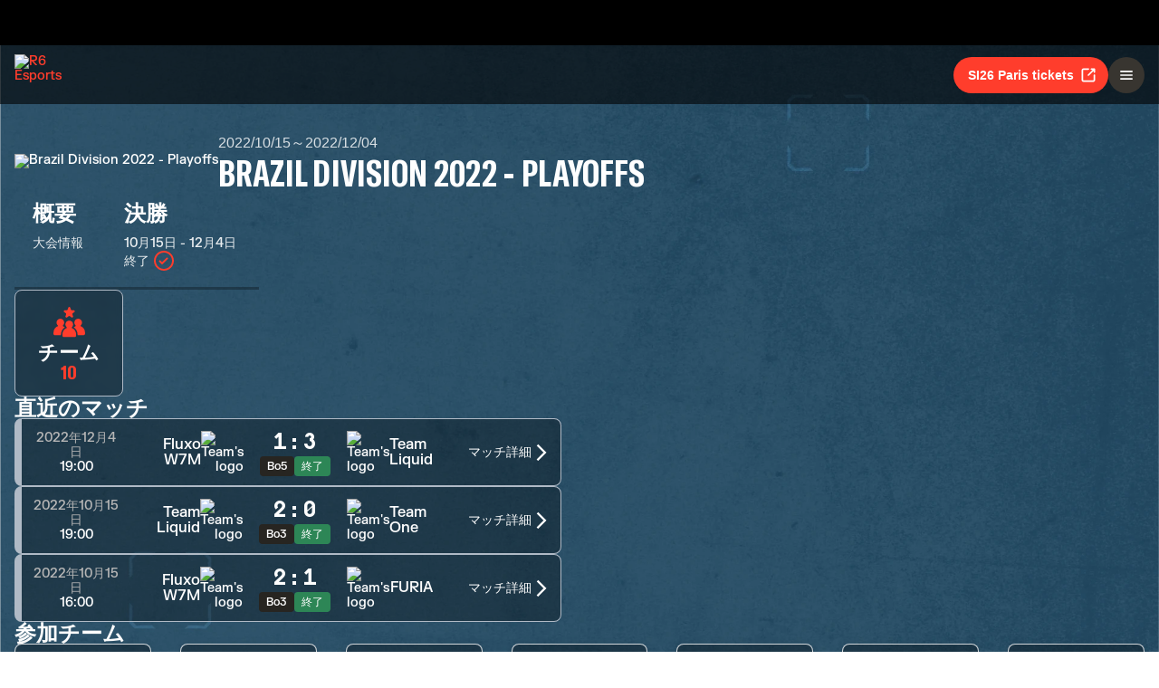

--- FILE ---
content_type: text/html; charset=utf-8
request_url: https://www.ubisoft.com/ja-jp/esports/rainbow-six/siege/competition/370/0
body_size: 61856
content:
<!DOCTYPE html><html lang="ja-jp"><head><title data-next-head="">R6 Esports | 大会</title><meta charSet="utf-8" data-next-head=""/><meta name="viewport" content="initial-scale=1.0, width=device-width" data-next-head=""/><link rel="apple-touch-icon" sizes="180x180" href="https://static-esports.ubisoft.com/r6-website//_next/static/media/esports-x-logo-128.87fb2134.png" data-next-head=""/><link rel="icon" type="image/png" sizes="32x32" href="https://static-esports.ubisoft.com/r6-website//_next/static/media/favicon-32x32.a9580938.ico" data-next-head=""/><link rel="icon" type="image/png" sizes="16x16" href="https://static-esports.ubisoft.com/r6-website//_next/static/media/favicon-16x16.757c6045.ico" data-next-head=""/><link rel="mask-icon" href="https://static-esports.ubisoft.com/r6-website//_next/static/media/esports-x-logo-128.87fb2134.png" color="#007db4" data-next-head=""/><link rel="shortcut icon" href="https://static-esports.ubisoft.com/r6-website//_next/static/media/favicon-128.4764bdc3.ico" data-next-head=""/><meta name="theme-color" content="#ffffff" data-next-head=""/><meta name="description" content="試合形式、スケジュール、参加チーム、試合スコアなどのR6 Eスポーツ競技の詳細な情報を得る事ができます。" data-next-head=""/><style data-styled="" data-styled-version="5.3.3">:root{--predictions-banner-placeholder:url(https://static-esports.ubisoft.com/r6-website//_next/static/media/background-modernized.5a8a8043.webp);--predictions-bg:url(https://static-esports.ubisoft.com/r6-website//_next/static/media/predictions-bg.ec5f065a.webp);--predictions-manchester-bg:url(https://static-esports.ubisoft.com/r6-website//_next/static/media/major-manchester-bg.a54fb2bd.webp);--predictions-montreal-bg:url(https://static-esports.ubisoft.com/r6-website//_next/static/media/major-montreal-bg.016f9b0e.webp);--predictions-munich-bg:url(https://static-esports.ubisoft.com/r6-website//_next/static/media/major-munich-bg.0ba9d5a6.webp);--predictions-pattern-4:url(https://static-esports.ubisoft.com/r6-website//_next/static/media/pattern-4.d8595ac1.webp);--gold-pattern:url(https://static-esports.ubisoft.com/r6-website//_next/static/media/gold-pattern.08aef817.webp);--major-operator:url(https://static-esports.ubisoft.com/r6-website//_next/static/media/operator-manchester-major.f2104249.webp);--predictions-si25-bg:url(https://static-esports.ubisoft.com/r6-website//_next/static/media/si25-predictions-bg.1834f988.webp);--predictions-si26-bg:url(https://static-esports.ubisoft.com/r6-website//_next/static/media/si26-predictions-bg.83568e5a.webp);--predictions-si26-bg-1920:url(https://static-esports.ubisoft.com/r6-website//_next/static/media/si26-predictions-bg-1920.f53e25c2.webp);--predictions-reload-bg:url(https://static-esports.ubisoft.com/r6-website//_next/static/media/reload-predictions-bg.8d07c57e.webp);}/*!sc*/
body{background:url(https://static-esports.ubisoft.com/r6-website//_next/static/media/background-modernized.5a8a8043.webp) no-repeat fixed center;background-size:cover;}/*!sc*/
data-styled.g1[id="sc-global-djmUVF1"]{content:"sc-global-djmUVF1,"}/*!sc*/
.cAbjlw{display:inline-block;vertical-align:middle;overflow:hidden;}/*!sc*/
data-styled.g2[id="StyledIconBase-sc-ea9ulj-0"]{content:"cAbjlw,"}/*!sc*/
</style><link data-next-font="" rel="preconnect" href="/" crossorigin="anonymous"/><link rel="preload" href="https://static-esports.ubisoft.com/r6-website/_next/static/css/a7edb694f0bb5bd7.css" as="style"/><link rel="stylesheet" href="https://static-esports.ubisoft.com/r6-website/_next/static/css/a7edb694f0bb5bd7.css" data-n-g=""/><link rel="preload" href="https://static-esports.ubisoft.com/r6-website/_next/static/css/ad15886b8fea8740.css" as="style"/><link rel="stylesheet" href="https://static-esports.ubisoft.com/r6-website/_next/static/css/ad15886b8fea8740.css" data-n-p=""/><link rel="preload" href="https://static-esports.ubisoft.com/r6-website/_next/static/css/7d67ff2b4523dc83.css" as="style"/><link rel="stylesheet" href="https://static-esports.ubisoft.com/r6-website/_next/static/css/7d67ff2b4523dc83.css" data-n-p=""/><link rel="preload" href="https://static-esports.ubisoft.com/r6-website/_next/static/css/54a6586c9420b31a.css" as="style"/><link rel="stylesheet" href="https://static-esports.ubisoft.com/r6-website/_next/static/css/54a6586c9420b31a.css" data-n-p=""/><noscript data-n-css=""></noscript><script defer="" nomodule="" src="https://static-esports.ubisoft.com/r6-website/_next/static/chunks/polyfills-42372ed130431b0a.js"></script><script src="https://static-esports.ubisoft.com/r6-website/_next/static/chunks/webpack-9a005322057a1492.js" defer=""></script><script src="https://static-esports.ubisoft.com/r6-website/_next/static/chunks/framework-ca2f8fe4a887959b.js" defer=""></script><script src="https://static-esports.ubisoft.com/r6-website/_next/static/chunks/main-b7c120ad965e4e8b.js" defer=""></script><script src="https://static-esports.ubisoft.com/r6-website/_next/static/chunks/pages/_app-2a79b0649843daa5.js" defer=""></script><script src="https://static-esports.ubisoft.com/r6-website/_next/static/chunks/4648-bd2d5f38c5233746.js" defer=""></script><script src="https://static-esports.ubisoft.com/r6-website/_next/static/chunks/7416-19380a6c8ce834f8.js" defer=""></script><script src="https://static-esports.ubisoft.com/r6-website/_next/static/chunks/3067-211b0a2120fd4849.js" defer=""></script><script src="https://static-esports.ubisoft.com/r6-website/_next/static/chunks/9539-e5eaca71caca0e28.js" defer=""></script><script src="https://static-esports.ubisoft.com/r6-website/_next/static/chunks/9471-ac0fac94fa6a9d76.js" defer=""></script><script src="https://static-esports.ubisoft.com/r6-website/_next/static/chunks/7246-2421cd64d059c8f5.js" defer=""></script><script src="https://static-esports.ubisoft.com/r6-website/_next/static/chunks/3688-7aa564a324f8cd77.js" defer=""></script><script src="https://static-esports.ubisoft.com/r6-website/_next/static/chunks/6857-3fe83b260a360397.js" defer=""></script><script src="https://static-esports.ubisoft.com/r6-website/_next/static/chunks/7944-5db2b7bb3e5f87f5.js" defer=""></script><script src="https://static-esports.ubisoft.com/r6-website/_next/static/chunks/2241-6f394b0440fe0801.js" defer=""></script><script src="https://static-esports.ubisoft.com/r6-website/_next/static/chunks/4857-8d6dc1de2a4d53f9.js" defer=""></script><script src="https://static-esports.ubisoft.com/r6-website/_next/static/chunks/7461-0e46db1d4ba3a055.js" defer=""></script><script src="https://static-esports.ubisoft.com/r6-website/_next/static/chunks/6848-09b991f9cc955221.js" defer=""></script><script src="https://static-esports.ubisoft.com/r6-website/_next/static/chunks/7841-e3eab064abb0f868.js" defer=""></script><script src="https://static-esports.ubisoft.com/r6-website/_next/static/chunks/5090-960e4e8ec990de13.js" defer=""></script><script src="https://static-esports.ubisoft.com/r6-website/_next/static/chunks/pages/esports/rainbow-six/siege/competition/%5B%5B...competitionAndPhaseIds%5D%5D-f99efc941ceaf1d0.js" defer=""></script><script src="https://static-esports.ubisoft.com/r6-website/_next/static/r27bTgYxfIxoOZlpsMdVp/_buildManifest.js" defer=""></script><script src="https://static-esports.ubisoft.com/r6-website/_next/static/r27bTgYxfIxoOZlpsMdVp/_ssgManifest.js" defer=""></script></head><body><div id="__next"><div class="theme-default dark desktop uds react-ui" style="display:contents"><div id="app"><link rel="preload" href="https://static-esports.ubisoft.com/r6-website/_next/static/FKGrotesk-Bold.ab1ebc7b16b522b0..woff2" as="font" type="font/woff2" crossorigin="anonymous"/><link rel="preload" href="https://static-esports.ubisoft.com/r6-website/_next/static/FKGrotesk-Medium.2e325ac31a69599d..woff2" as="font" type="font/woff2" crossorigin="anonymous"/><link rel="preload" href="https://static-esports.ubisoft.com/r6-website/_next/static/FKGrotesk-Regular.5ff020520c816464..woff2" as="font" type="font/woff2" crossorigin="anonymous"/><link rel="preload" href="https://static-esports.ubisoft.com/r6-website/_next/static/GT-America-Compressed-Bold.f1885c62afaceecc..woff2" as="font" type="font/woff2" crossorigin="anonymous"/><link rel="preload" href="https://static-esports.ubisoft.com/r6-website/_next/static/Roboto-Light.7bbb9ff13b894c01..woff2" as="font" type="font/woff2" crossorigin="anonymous"/><link rel="preload" href="https://static-esports.ubisoft.com/r6-website/_next/static/Roboto-Medium.39ac60ab55b0e37a..woff2" as="font" type="font/woff2" crossorigin="anonymous"/><link rel="preload" href="https://static-esports.ubisoft.com/r6-website/_next/static/Roboto-Bold.3c448581e1b618b3..woff2" as="font" type="font/woff2" crossorigin="anonymous"/><link rel="preload" href="https://static-esports.ubisoft.com/r6-website/_next/static/Scout-Bold.634a826b90c0469a..woff2" as="font" type="font/woff2" crossorigin="anonymous"/><link rel="preload" href="https://static-esports.ubisoft.com/r6-website/_next/static/Scout-Light.d3ffc1511b7acbca..woff2" as="font" type="font/woff2" crossorigin="anonymous"/><link rel="preload" href="https://static-esports.ubisoft.com/r6-website/_next/static/Scout-LightItalic.ba9c647bb58f2b2e..woff2" as="font" type="font/woff2" crossorigin="anonymous"/><link rel="preload" href="https://static-esports.ubisoft.com/r6-website/_next/static/Scout-Regular.401bd3338aa62491..woff2" as="font" type="font/woff2" crossorigin="anonymous"/><link rel="preload" href="https://static-esports.ubisoft.com/r6-website/_next/static/ScoutCond-Bold.3aaa5407c492d4f0..woff2" as="font" type="font/woff2" crossorigin="anonymous"/><link rel="preload" href="https://static-esports.ubisoft.com/r6-website/_next/static/ScoutCond-BoldItalic.c3d6a37c30b64f49..woff2" as="font" type="font/woff2" crossorigin="anonymous"/><link rel="preload" href="https://static-esports.ubisoft.com/r6-website/_next/static/SimplonMono-Bold.333ad9c07ef55129..woff2" as="font" type="font/woff2" crossorigin="anonymous"/><link rel="preload" href="https://static-esports.ubisoft.com/r6-website/_next/static/SimplonMono-Medium.dc9e87079ff05317..woff2" as="font" type="font/woff2" crossorigin="anonymous"/><link rel="preload" href="https://static-esports.ubisoft.com/r6-website/_next/static/SimplonMono-Regular.3edd5b444393eb5b..woff2" as="font" type="font/woff2" crossorigin="anonymous"/><link rel="preload" href="https://static-esports.ubisoft.com/r6-website/_next/static/UbisoftSans-Regular.92abb894ec60751a..woff2" as="font" type="font/woff2" crossorigin="anonymous"/><link rel="preload" href="https://static-esports.ubisoft.com/r6-website/_next/static/UbisoftSans-Bold.8e3bc2c803279c40..woff2" as="font" type="font/woff2" crossorigin="anonymous"/><style>
      @font-face {
        font-family: 'FKGrotesk';
        font-weight: 700;
        font-style: normal;
        font-display: swap;
        src: url('https://static-esports.ubisoft.com/r6-website/_next/static/FKGrotesk-Bold.ab1ebc7b16b522b0..woff2') format('woff2');
      }

      @font-face {
        font-family: 'FKGrotesk';
        font-weight: 400;
        font-style: normal;
        font-display: swap;
        src: url('https://static-esports.ubisoft.com/r6-website/_next/static/FKGrotesk-Medium.2e325ac31a69599d..woff2') format('woff2');
      }

      @font-face {
        font-family: 'FKGrotesk';
        font-weight: 300;
        font-style: normal;
        font-display: swap;
        src: url('https://static-esports.ubisoft.com/r6-website/_next/static/FKGrotesk-Regular.5ff020520c816464..woff2') format('woff2');
      }

      @font-face {
        font-family: 'GT America';
        font-weight: 700;
        font-style: normal;
        font-display: swap;
        src: url('https://static-esports.ubisoft.com/r6-website/_next/static/GT-America-Compressed-Bold.f1885c62afaceecc..woff2') format('woff2');
      }

      @font-face {
        font-family: 'Roboto';
        font-weight: 300;
        font-style: normal;
        font-display: swap;
        src: url('https://static-esports.ubisoft.com/r6-website/_next/static/Roboto-Light.7bbb9ff13b894c01..woff2') format('woff2');
      }

      @font-face {
        font-family: 'Roboto';
        font-weight: 500;
        font-style: normal;
        font-display: swap;
        src: url('https://static-esports.ubisoft.com/r6-website/_next/static/Roboto-Medium.39ac60ab55b0e37a..woff2') format('woff2');
      }

      @font-face {
        font-family: 'Roboto';
        font-weight: 600;
        font-style: normal;
        font-display: swap;
        src: url('https://static-esports.ubisoft.com/r6-website/_next/static/Roboto-Bold.3c448581e1b618b3..woff2') format('woff2');
      }

      @font-face {
        font-family: 'Scout';
        font-weight: 400;
        font-style: normal;
        font-display: swap;
        src: url('https://static-esports.ubisoft.com/r6-website/_next/static/Scout-Bold.634a826b90c0469a..woff2') format('woff2');
      }

      @font-face {
        font-family: 'Scout';
        font-weight: 300;
        font-style: normal;
        font-display: swap;
        src: url('https://static-esports.ubisoft.com/r6-website/_next/static/Scout-Light.d3ffc1511b7acbca..woff2') format('woff2');
      }

      @font-face {
        font-family: 'Scout';
        font-weight: 300;
        font-style: italic;
        font-display: swap;
        src: url('https://static-esports.ubisoft.com/r6-website/_next/static/Scout-LightItalic.ba9c647bb58f2b2e..woff2') format('woff2');
      }

      @font-face {
        font-family: 'Scout';
        font-weight: 400;
        font-style: normal;
        font-display: swap;
        src: url('https://static-esports.ubisoft.com/r6-website/_next/static/Scout-Regular.401bd3338aa62491..woff2') format('woff2');
      }

      @font-face {
        font-family: 'ScoutCond';
        font-weight: 700;
        font-style: normal;
        font-display: swap;
        src: url('https://static-esports.ubisoft.com/r6-website/_next/static/ScoutCond-Bold.3aaa5407c492d4f0..woff2') format('woff2');
      }

      @font-face {
        font-family: 'ScoutCond';
        font-weight: 700;
        font-style: italic;
        font-display: swap;
        src: url('https://static-esports.ubisoft.com/r6-website/_next/static/ScoutCond-BoldItalic.c3d6a37c30b64f49..woff2') format('woff2');
      }

      @font-face {
        font-family: 'SimplonMono';
        font-weight: 700;
        font-style: normal;
        font-display: swap;
        src: url('https://static-esports.ubisoft.com/r6-website/_next/static/SimplonMono-Bold.333ad9c07ef55129..woff2') format('woff2');
      }

      @font-face {
        font-family: 'SimplonMono';
        font-weight: 500;
        font-style: normal;
        font-display: swap;
        src: url('https://static-esports.ubisoft.com/r6-website/_next/static/SimplonMono-Medium.dc9e87079ff05317..woff2') format('woff2');
      }

      @font-face {
        font-family: 'SimplonMono';
        font-weight: 400;
        font-style: regular;
        font-display: swap;
        src: url('https://static-esports.ubisoft.com/r6-website/_next/static/SimplonMono-Regular.3edd5b444393eb5b..woff2') format('woff2');
      }

      @font-face {
        font-family: 'Ubisoft Sans';
        font-weight: 400;
        font-style: regular;
        font-display: swap;
        src: url('https://static-esports.ubisoft.com/r6-website/_next/static/UbisoftSans-Regular.92abb894ec60751a..woff2') format('woff2');
      }

      @font-face {
        font-family: 'Ubisoft Sans';
        font-weight: 600;
        font-style: regular;
        font-display: swap;
        src: url('https://static-esports.ubisoft.com/r6-website/_next/static/UbisoftSans-Bold.8e3bc2c803279c40..woff2') format('woff2');
      }</style><style>
      #nprogress {
        pointer-events: none;
      }
      #nprogress .bar {
        background: var(--r6-accent-color-6);
        position: fixed;
        z-index: 9999;
        top: 0;
        left: 0;
        width: 100%;
        height: 5px;
      }
      #nprogress .peg {
        display: block;
        position: absolute;
        right: 0px;
        width: 100px;
        height: 100%;
        box-shadow: 0 0 10px var(--r6-accent-color-6), 0 0 5px var(--r6-accent-color-6);
        opacity: 1;
        -webkit-transform: rotate(3deg) translate(0px, -4px);
        -ms-transform: rotate(3deg) translate(0px, -4px);
        transform: rotate(3deg) translate(0px, -4px);
      }
      #nprogress .spinner {
        display: block;
        position: fixed;
        z-index: 1031;
        top: 15px;
        right: 15px;
      }
      #nprogress .spinner-icon {
        width: 18px;
        height: 18px;
        box-sizing: border-box;
        border: solid 2px transparent;
        border-top-color: var(--r6-accent-color-6);
        border-left-color: var(--r6-accent-color-6);
        border-radius: 50%;
        -webkit-animation: nprogresss-spinner 400ms linear infinite;
        animation: nprogress-spinner 400ms linear infinite;
      }
      .nprogress-custom-parent {
        overflow: hidden;
        position: relative;
      }
      .nprogress-custom-parent #nprogress .spinner,
      .nprogress-custom-parent #nprogress .bar {
        position: absolute;
      }
      @-webkit-keyframes nprogress-spinner {
        0% {
          -webkit-transform: rotate(0deg);
        }
        100% {
          -webkit-transform: rotate(360deg);
        }
      }
      @keyframes nprogress-spinner {
        0% {
          transform: rotate(0deg);
        }
        100% {
          transform: rotate(360deg);
        }
      }
    </style><global-navigation locale="ja-jp" class="global-navigation--default" site-name="Rainbow Six Esports" app-id="46ad7e7e-9bac-4eb6-962f-10067c8daa53" genome-id-ncsa="304094b4-5dfc-4d7f-b4b3-b0970b617cc9" genome-id-emea="304094b4-5dfc-4d7f-b4b3-b0970b617cc9" open-in-same-window="true" render-search="true" algolia-api-key="b017825814c49682812f1175a8b3a85f" algolia-app-id="AVCVYSEJS1" hide-on-scroll="true" disable-scroll-margin="true"></global-navigation><header class="r6esports-navigation header_wrapper__UnrrF"><div class="header_container__OOLvX"><div class="header_leftSide__ygJ72"><a class="header_logo__1HkgG" href="/ja-jp/esports/rainbow-six/siege"><img width="46" height="45" alt="R6 Esports" class="image_image__Qes3i"/></a><div class="desktop-menu_desktopMenu___0xKR" data-testid="desktop-menu"><a class="desktop-menu_menuItem__VuZOt" href="/ja-jp/esports/rainbow-six/siege/news-updates"><div class="desktop-menu_menuItemLabel__vN6h_">NEWS</div></a><a class="desktop-menu_menuItem__VuZOt" href="/ja-jp/esports/rainbow-six/siege/calendar"><div class="desktop-menu_menuItemLabel__vN6h_">カレンダー</div></a><a class="desktop-menu_menuItem__VuZOt" href="/ja-jp/esports/rainbow-six/siege/global-standings"><div class="desktop-menu_menuItemLabel__vN6h_">総合ランキング</div></a><div class="desktop-menu_menuItem__VuZOt desktop-menu_isActive__qf5tt desktop-menu_hasSubItems__AdtIR"><div class="desktop-menu_menuItemLabel__vN6h_">チャンピオンシップ</div> <svg viewBox="0 0 16 16" height="22" width="22" aria-hidden="true" focusable="false" fill="currentColor" xmlns="http://www.w3.org/2000/svg" class="StyledIconBase-sc-ea9ulj-0 cAbjlw"><path fill-rule="evenodd" d="M1.646 4.646a.5.5 0 0 1 .708 0L8 10.293l5.646-5.647a.5.5 0 0 1 .708.708l-6 6a.5.5 0 0 1-.708 0l-6-6a.5.5 0 0 1 0-.708z"></path></svg><div class="desktop-menu_dropdownContainer__2_di6"><div class="desktop-menu_dropdownContent__ykjBK"><div class="desktop-menu_championshipsList__MEVyq"><div class="seasons_wrapper__vXK2Q"><div class="seasons_tabs__lbbcc"><button class="button_button__dpKt_ button_variant__Oqp5z button_size__UXfow button_color__cVeWA button_solid__ZVsIb button_sm__H8tgD button_neutral__4yMgV">2022</button><button class="button_button__dpKt_ button_variant__Oqp5z button_size__UXfow button_color__cVeWA button_solid__ZVsIb button_sm__H8tgD button_neutral__4yMgV">2023</button><button class="button_button__dpKt_ button_variant__Oqp5z button_size__UXfow button_color__cVeWA button_solid__ZVsIb button_sm__H8tgD button_neutral__4yMgV">2024</button><button class="button_button__dpKt_ button_variant__Oqp5z button_size__UXfow button_color__cVeWA button_solid__ZVsIb button_sm__H8tgD button_primary__pwdzR">2025</button><button class="button_button__dpKt_ button_variant__Oqp5z button_size__UXfow button_color__cVeWA button_solid__ZVsIb button_sm__H8tgD button_neutral__4yMgV">2026</button></div><div class="seasons_regions__5hJ0z"><div class="new-format-regions_menuItem__SBeBj"><a href="/ja-jp/esports/rainbow-six/siege/competition/477"><img alt="Six invitational 2026 Logo" width="35" height="35" loading="lazy" class="image_image__Qes3i" style="transition:transform 100ms"/><span class="new-format-regions_menuItemName__ZVqcj">Six invitational 2026</span></a></div><div class="new-format-regions_menuItem__SBeBj"><a href="/ja-jp/esports/rainbow-six/siege/competition/476"><img alt="Major Munich Logo" width="35" height="35" loading="lazy" class="image_image__Qes3i" style="transition:transform 100ms"/><span class="new-format-regions_menuItemName__ZVqcj">Major Munich</span></a></div><div class="new-format-regions_menuItem__SBeBj"><a href="/ja-jp/esports/rainbow-six/siege/competition/489"><img alt="Esports World Cup Logo" width="35" height="35" loading="lazy" class="image_image__Qes3i" style="transition:transform 100ms"/><span class="new-format-regions_menuItemName__ZVqcj">Esports World Cup</span></a></div><div class="new-format-regions_menuItem__SBeBj"><a href="/ja-jp/esports/rainbow-six/siege/competition/469"><img alt="RE:LO:AD Logo" width="35" height="35" loading="lazy" class="image_image__Qes3i" style="transition:transform 100ms"/><span class="new-format-regions_menuItemName__ZVqcj">RE:LO:AD</span></a></div><div class="new-format-regions_menuItem__SBeBj"><a href="/ja-jp/esports/rainbow-six/siege/championship/64/6"><img alt="Europe Mena League Logo" width="35" height="35" loading="lazy" class="image_image__Qes3i" style="transition:transform 100ms"/><span class="new-format-regions_menuItemName__ZVqcj">Europe Mena League</span></a></div><div class="new-format-regions_menuItem__SBeBj"><a href="/ja-jp/esports/rainbow-six/siege/championship/65/6"><img alt="South America league Logo" width="35" height="35" loading="lazy" class="image_image__Qes3i" style="transition:transform 100ms"/><span class="new-format-regions_menuItemName__ZVqcj">South America league</span></a></div><div class="new-format-regions_menuItem__SBeBj"><a href="/ja-jp/esports/rainbow-six/siege/championship/63/6"><img alt="North America League Logo" width="35" height="35" loading="lazy" class="image_image__Qes3i" style="transition:transform 100ms"/><span class="new-format-regions_menuItemName__ZVqcj">North America League</span></a></div><div class="new-format-regions_menuItem__SBeBj"><a href="/ja-jp/esports/rainbow-six/siege/championship/62/6"><img alt="Asia Pacific League Logo" width="35" height="35" loading="lazy" class="image_image__Qes3i" style="transition:transform 100ms"/><span class="new-format-regions_menuItemName__ZVqcj">Asia Pacific League</span></a></div></div></div></div></div></div></div><a class="desktop-menu_menuItem__VuZOt" href="/ja-jp/esports/rainbow-six/siege/predictions/476"><div class="desktop-menu_menuItemLabel__vN6h_">予想</div></a><a class="desktop-menu_menuItem__VuZOt" href="/ja-jp/esports/rainbow-six/siege/shop"><div class="desktop-menu_menuItemLabel__vN6h_">ショップ</div></a><div class="desktop-menu_menuItem__VuZOt desktop-menu_hasSubItems__AdtIR"><div class="desktop-menu_menuItemLabel__vN6h_">Competition Hub</div> <svg viewBox="0 0 16 16" height="22" width="22" aria-hidden="true" focusable="false" fill="currentColor" xmlns="http://www.w3.org/2000/svg" class="StyledIconBase-sc-ea9ulj-0 cAbjlw"><path fill-rule="evenodd" d="M1.646 4.646a.5.5 0 0 1 .708 0L8 10.293l5.646-5.647a.5.5 0 0 1 .708.708l-6 6a.5.5 0 0 1-.708 0l-6-6a.5.5 0 0 1 0-.708z"></path></svg><div class="desktop-menu_dropdownContainer__2_di6"><div class="desktop-menu_dropdownContent__ykjBK"><ul class="t2-regions-menu_container__r5rGT"><li><a href="/ja-jp/esports/rainbow-six/siege/competition-hub/region/2NNKpBzp1ALvIJCpB3xULs/apl-asia"><div class="uds-flex uds-v-align-middle t2-regions-menu_content__Hprmh uds-p-md"><h5 class="title_titleContainer__1w4Ux title_h5__4lNPQ title_uppercase__tnmYk"> <!-- -->APAC ASIA</h5></div></a></li><li><a href="/ja-jp/esports/rainbow-six/siege/competition-hub/region/4lRVMmwzCLWAQsJWo5jR2M/apl-north"><div class="uds-flex uds-v-align-middle t2-regions-menu_content__Hprmh uds-p-md"><h5 class="title_titleContainer__1w4Ux title_h5__4lNPQ title_uppercase__tnmYk"> <!-- -->APAC NORTH</h5></div></a></li><li><a href="/ja-jp/esports/rainbow-six/siege/competition-hub/region/1m7Culq2rAz2Qd83JG7Qu6/apl-oceania"><div class="uds-flex uds-v-align-middle t2-regions-menu_content__Hprmh uds-p-md"><h5 class="title_titleContainer__1w4Ux title_h5__4lNPQ title_uppercase__tnmYk"> <!-- -->APAC OCE</h5></div></a></li><li><a href="/ja-jp/esports/rainbow-six/siege/competition-hub/region/YnxZTRgvPIBoFmDx81ihs/eml"><div class="uds-flex uds-v-align-middle t2-regions-menu_content__Hprmh uds-p-md"><h5 class="title_titleContainer__1w4Ux title_h5__4lNPQ title_uppercase__tnmYk"> <!-- -->EU / MENA</h5></div></a></li><li><a href="/ja-jp/esports/rainbow-six/siege/competition-hub/region/5xsVnSmiQcSrQqIoz0ky4w/nal"><div class="uds-flex uds-v-align-middle t2-regions-menu_content__Hprmh uds-p-md"><h5 class="title_titleContainer__1w4Ux title_h5__4lNPQ title_uppercase__tnmYk"> <!-- -->North America</h5></div></a></li><li><a href="/ja-jp/esports/rainbow-six/siege/competition-hub/region/4HCTZESqXaILScXRRnCpfi/sal"><div class="uds-flex uds-v-align-middle t2-regions-menu_content__Hprmh uds-p-md"><h5 class="title_titleContainer__1w4Ux title_h5__4lNPQ title_uppercase__tnmYk"> <!-- -->SOUTH AMERICA</h5></div></a></li></ul></div></div></div></div></div><div class="header_rightSide__E_Jjc"><a target="_blank" rel="noreferrer" class="button_button__dpKt_ button_variant__Oqp5z button_size__UXfow button_color__cVeWA button_solid__ZVsIb button_md__GajNd button_primary__pwdzR header_hideOnDesktop__uqTDu" href="https://www.ticketmaster.fr/en/artiste/six-invitational/idartiste/60121">SI26 Paris tickets<div class="button_icon__tIx4B" style="margin-right:-4px;margin-left:6px"><svg viewBox="0 0 24 24" aria-hidden="true" focusable="false" fill="currentColor" xmlns="http://www.w3.org/2000/svg" class="StyledIconBase-sc-ea9ulj-0 cAbjlw"><g data-name="Layer 2"><g data-name="external-link"><path d="M20 11a1 1 0 0 0-1 1v6a1 1 0 0 1-1 1H6a1 1 0 0 1-1-1V6a1 1 0 0 1 1-1h6a1 1 0 0 0 0-2H6a3 3 0 0 0-3 3v12a3 3 0 0 0 3 3h12a3 3 0 0 0 3-3v-6a1 1 0 0 0-1-1z"></path><path d="M16 5h1.58l-6.29 6.28a1 1 0 0 0 0 1.42 1 1 0 0 0 1.42 0L19 6.42V8a1 1 0 0 0 1 1 1 1 0 0 0 1-1V4a1 1 0 0 0-1-1h-4a1 1 0 0 0 0 2z"></path></g></g></svg></div></a><div class="header_hideOnMobile__VR5aV" style="gap:0.5rem"><a class="button_button__dpKt_ button_variant__Oqp5z button_size__UXfow button_color__cVeWA button_outlined___4qZK button_md__GajNd button_neutral__4yMgV" href="/ja-jp/esports/rainbow-six/siege/tournament-license">トーナメントライセンス</a><a target="_blank" rel="noreferrer" class="button_button__dpKt_ button_variant__Oqp5z button_size__UXfow button_color__cVeWA button_solid__ZVsIb button_md__GajNd button_primary__pwdzR header_hideOnMobile__VR5aV" href="https://www.ticketmaster.fr/en/artiste/six-invitational/idartiste/60121">SI26 Paris tickets<div class="button_icon__tIx4B" style="margin-right:-4px;margin-left:6px"><svg viewBox="0 0 24 24" aria-hidden="true" focusable="false" fill="currentColor" xmlns="http://www.w3.org/2000/svg" class="StyledIconBase-sc-ea9ulj-0 cAbjlw"><g data-name="Layer 2"><g data-name="external-link"><path d="M20 11a1 1 0 0 0-1 1v6a1 1 0 0 1-1 1H6a1 1 0 0 1-1-1V6a1 1 0 0 1 1-1h6a1 1 0 0 0 0-2H6a3 3 0 0 0-3 3v12a3 3 0 0 0 3 3h12a3 3 0 0 0 3-3v-6a1 1 0 0 0-1-1z"></path><path d="M16 5h1.58l-6.29 6.28a1 1 0 0 0 0 1.42 1 1 0 0 0 1.42 0L19 6.42V8a1 1 0 0 0 1 1 1 1 0 0 0 1-1V4a1 1 0 0 0-1-1h-4a1 1 0 0 0 0 2z"></path></g></g></svg></div></a></div><div class="mobile-menu_mobileMenu__n3LT7" data-testid="mobile-menu"><div class="mobile-menu_overlay__YFbkB"></div><button class="button_button__dpKt_ button_variant__Oqp5z button_size__UXfow button_color__cVeWA button_solid__ZVsIb button_md__GajNd button_neutral__4yMgV button_iconOnlyButton__HESkG"><svg viewBox="0 0 24 24" aria-hidden="true" focusable="false" fill="currentColor" xmlns="http://www.w3.org/2000/svg" class="StyledIconBase-sc-ea9ulj-0 cAbjlw"><path d="M4 6h16v2H4zm0 5h16v2H4zm0 5h16v2H4z"></path></svg></button><div class="mobile-menu_menuContent__cNQNc"><div class="mobile-menu_items__Hjahp"><a class="desktop-menu_menuItem__VuZOt" href="/ja-jp/esports/rainbow-six/siege/news-updates"><div class="desktop-menu_menuItemLabel__vN6h_">NEWS</div></a><a class="desktop-menu_menuItem__VuZOt" href="/ja-jp/esports/rainbow-six/siege/calendar"><div class="desktop-menu_menuItemLabel__vN6h_">カレンダー</div></a><a class="desktop-menu_menuItem__VuZOt" href="/ja-jp/esports/rainbow-six/siege/global-standings"><div class="desktop-menu_menuItemLabel__vN6h_">総合ランキング</div></a><div class="desktop-menu_menuItem__VuZOt desktop-menu_isActive__qf5tt desktop-menu_hasSubItems__AdtIR"><div class="desktop-menu_menuItemLabel__vN6h_">チャンピオンシップ</div> <svg viewBox="0 0 16 16" height="22" width="22" aria-hidden="true" focusable="false" fill="currentColor" xmlns="http://www.w3.org/2000/svg" class="StyledIconBase-sc-ea9ulj-0 cAbjlw"><path fill-rule="evenodd" d="M1.646 4.646a.5.5 0 0 1 .708 0L8 10.293l5.646-5.647a.5.5 0 0 1 .708.708l-6 6a.5.5 0 0 1-.708 0l-6-6a.5.5 0 0 1 0-.708z"></path></svg></div><a class="desktop-menu_menuItem__VuZOt" href="/ja-jp/esports/rainbow-six/siege/predictions/476"><div class="desktop-menu_menuItemLabel__vN6h_">予想</div></a><a class="desktop-menu_menuItem__VuZOt" href="/ja-jp/esports/rainbow-six/siege/shop"><div class="desktop-menu_menuItemLabel__vN6h_">ショップ</div></a><div class="desktop-menu_menuItem__VuZOt desktop-menu_hasSubItems__AdtIR"><div class="desktop-menu_menuItemLabel__vN6h_">Competition Hub</div> <svg viewBox="0 0 16 16" height="22" width="22" aria-hidden="true" focusable="false" fill="currentColor" xmlns="http://www.w3.org/2000/svg" class="StyledIconBase-sc-ea9ulj-0 cAbjlw"><path fill-rule="evenodd" d="M1.646 4.646a.5.5 0 0 1 .708 0L8 10.293l5.646-5.647a.5.5 0 0 1 .708.708l-6 6a.5.5 0 0 1-.708 0l-6-6a.5.5 0 0 1 0-.708z"></path></svg></div></div><div class="mobile-menu_actions__rG2CE"><div class="header_mobileMenuCtas__CT0Sp"><a class="button_button__dpKt_ button_variant__Oqp5z button_size__UXfow button_color__cVeWA button_outlined___4qZK button_lg__zwmNZ button_neutral__4yMgV" href="/ja-jp/esports/rainbow-six/siege/tournament-license">トーナメントライセンス</a><a target="_blank" rel="noreferrer" class="button_button__dpKt_ button_variant__Oqp5z button_size__UXfow button_color__cVeWA button_solid__ZVsIb button_lg__zwmNZ button_primary__pwdzR header_hideOnMobile__VR5aV" href="https://www.ticketmaster.fr/en/artiste/six-invitational/idartiste/60121">SI26 Paris tickets<div class="button_icon__tIx4B" style="margin-right:-4px;margin-left:6px"><svg viewBox="0 0 24 24" aria-hidden="true" focusable="false" fill="currentColor" xmlns="http://www.w3.org/2000/svg" class="StyledIconBase-sc-ea9ulj-0 cAbjlw"><g data-name="Layer 2"><g data-name="external-link"><path d="M20 11a1 1 0 0 0-1 1v6a1 1 0 0 1-1 1H6a1 1 0 0 1-1-1V6a1 1 0 0 1 1-1h6a1 1 0 0 0 0-2H6a3 3 0 0 0-3 3v12a3 3 0 0 0 3 3h12a3 3 0 0 0 3-3v-6a1 1 0 0 0-1-1z"></path><path d="M16 5h1.58l-6.29 6.28a1 1 0 0 0 0 1.42 1 1 0 0 0 1.42 0L19 6.42V8a1 1 0 0 0 1 1 1 1 0 0 0 1-1V4a1 1 0 0 0-1-1h-4a1 1 0 0 0 0 2z"></path></g></g></svg></div></a></div></div></div></div></div></div></header><main class="layout_mainLayout__x9_t3 undefined"><section class="page competition_competition__JAxJB"><div class="competition_header__ElOVS"><div class="competition_headerTitle__tv21n"><img alt="Brazil Division 2022 - Playoffs" class="image_image__Qes3i competition_logo__UpxKz"/><div class="uds-flex-col uds-css-gap-xs"><p class="uds-lg uds-text">2022/10/15～2022/12/04</p><h1 class="title_titleContainer__1w4Ux title_h1__94yBj title_uppercase__tnmYk">Brazil Division 2022 - Playoffs</h1></div></div><div class="uds-flex-col uds-css-gap-sm"></div></div><div class="tab-control_tabContainer__Rt4Hy"><div class="horizontal-scroll-wrapper_wrapper__iWndG horizontal-scroll-wrapper_hideScrollbar___0bS5 tab-control_tabs__sj5KP"><div id=":Rjdj6:-overview" class="tab-control_tab__lRfBn"><a draggable="false" href="/ja-jp/esports/rainbow-six/siege/competition/370/overview"><div class="competition_tabHeader__11Qos"><h3 class="title_titleContainer__1w4Ux title_h3__ZXvyo title_uppercase__tnmYk competition_title__ijg52">概要</h3><p>大会情報</p><span></span><div class="competition_arrow__4wXa1"><svg viewBox="0 0 24 24" aria-hidden="true" focusable="false" fill="currentColor" xmlns="http://www.w3.org/2000/svg" class="StyledIconBase-sc-ea9ulj-0 cAbjlw"><path d="M6.23 20.23 8 22l10-10L8 2 6.23 3.77 14.46 12z"></path></svg></div></div></a></div><div id=":Rjdj6:-9930" class="tab-control_tab__lRfBn"><a draggable="false" href="/ja-jp/esports/rainbow-six/siege/competition/370/9930"><div class="competition_tabHeader__11Qos"><h3 class="title_titleContainer__1w4Ux title_h3__ZXvyo title_uppercase__tnmYk competition_title__ijg52">決勝</h3><p>10月15日 - 12月4日</p><span><div class="competition_phaseStatusIcon__PQwIU"><p>終了</p><svg xmlns="http://www.w3.org/2000/svg" width="22" height="22" viewBox="0 0 22 22" fill="currentColor"><path fill-rule="evenodd" clip-rule="evenodd" d="M11 22C4.92487 22 0 17.0751 0 11C0 4.92487 4.92487 0 11 0C17.0751 0 22 4.92487 22 11C22 17.0751 17.0751 22 11 22ZM11 20C15.9706 20 20 15.9706 20 11C20 6.02944 15.9706 2 11 2C6.02944 2 2 6.02944 2 11C2 15.9706 6.02944 20 11 20ZM9 12.5858L14.2929 7.29289L15.7071 8.70711L9 15.4142L5.29289 11.7071L6.70711 10.2929L9 12.5858Z"></path></svg></div></span><div class="competition_arrow__4wXa1"><svg viewBox="0 0 24 24" aria-hidden="true" focusable="false" fill="currentColor" xmlns="http://www.w3.org/2000/svg" class="StyledIconBase-sc-ea9ulj-0 cAbjlw"><path d="M6.23 20.23 8 22l10-10L8 2 6.23 3.77 14.46 12z"></path></svg></div></div></a></div></div></div><div class="competition_summaryTiles__4w1Wo"><div class="summary-tile_tile__uLPVO"><div class="summary-tile_icon__CoBgp"><svg xmlns="http://www.w3.org/2000/svg" width="37" height="37" viewBox="0 0 37 37" fill="currentColor"><path d="M12.8846 7.7258L14.5922 8.96651C14.7881 9.10882 14.9338 9.30946 15.0086 9.53968C15.0834 9.76991 15.0833 10.0179 15.0085 10.2481L14.3567 12.2557C14.2819 12.4859 14.2819 12.7339 14.3567 12.9641C14.4315 13.1943 14.5773 13.3949 14.7731 13.5371C14.9689 13.6794 15.2048 13.756 15.4468 13.756C15.6889 13.756 15.9247 13.6794 16.1205 13.5372L17.8284 12.2965C18.0242 12.1542 18.26 12.0775 18.502 12.0775C18.7441 12.0775 18.9799 12.1542 19.1757 12.2965L20.8836 13.5372C21.0794 13.6794 21.3152 13.756 21.5573 13.756C21.7993 13.756 22.0352 13.6794 22.231 13.5371C22.4268 13.3949 22.5726 13.1943 22.6474 12.9641C22.7222 12.7339 22.7222 12.4859 22.6474 12.2557L21.9948 10.2481C21.92 10.0179 21.92 9.76991 21.9948 9.53969C22.0696 9.30946 22.2153 9.10882 22.4111 8.96651L24.1188 7.7258C24.3146 7.58351 24.4604 7.38288 24.5352 7.15266C24.61 6.92244 24.61 6.67446 24.5352 6.44424C24.4604 6.21403 24.3146 6.01341 24.1188 5.87113C23.9229 5.72886 23.6871 5.65223 23.445 5.65224H21.3346C21.0926 5.65221 20.8567 5.57556 20.6609 5.43329C20.4651 5.29101 20.3193 5.0904 20.2445 4.8602L19.592 2.85261C19.5172 2.62239 19.3714 2.42176 19.1756 2.27947C18.9798 2.13718 18.7439 2.06055 18.5019 2.06055C18.2598 2.06055 18.024 2.13718 17.8281 2.27947C17.6323 2.42176 17.4865 2.62239 17.4118 2.85261L16.7594 4.8602C16.6846 5.09045 16.5388 5.2911 16.3429 5.43338C16.147 5.57566 15.9111 5.65227 15.669 5.65224H13.5584C13.3163 5.65223 13.0805 5.72886 12.8846 5.87113C12.6888 6.01341 12.543 6.21403 12.4682 6.44424C12.3934 6.67446 12.3934 6.92244 12.4682 7.15266C12.543 7.38288 12.6888 7.58351 12.8846 7.7258Z"></path><path d="M21.6442 25.5175C21.5223 25.4651 21.4184 25.3781 21.3455 25.2672C21.2725 25.1564 21.2336 25.0266 21.2337 24.8939C21.2328 24.7991 21.2515 24.7051 21.2884 24.6178C21.3254 24.5305 21.3799 24.4517 21.4486 24.3864C21.4905 24.3464 21.5307 24.3071 21.5607 24.2754C21.7733 24.0516 21.9609 23.8052 22.1201 23.5408C22.5388 22.842 22.7464 22.037 22.7177 21.2229C22.6891 20.4088 22.4255 19.6203 21.9587 18.9527C21.4919 18.2851 20.8419 17.7668 20.0871 17.4604C19.3323 17.1539 18.505 17.0725 17.7049 17.2259C16.8896 17.3686 16.1362 17.7534 15.5425 18.3301C14.9488 18.9069 14.5424 19.6489 14.3761 20.4597C14.2224 21.1579 14.2485 21.8836 14.4521 22.5689C14.6557 23.2542 15.03 23.8765 15.5399 24.3776C15.6091 24.4432 15.6645 24.5219 15.7028 24.6092C15.7412 24.6965 15.7617 24.7906 15.7632 24.8859V24.8894C15.7644 25.0232 15.7261 25.1544 15.6531 25.2665C15.5801 25.3786 15.4756 25.4666 15.3527 25.5196C13.671 26.2162 12.3299 27.5451 11.618 29.2204C11.1175 30.3677 10.8665 31.6082 10.8815 32.8599V33.7617C10.8815 33.9551 10.9196 34.1467 10.9936 34.3253C11.0677 34.504 11.1762 34.6664 11.3129 34.8031C11.4497 34.9398 11.6121 35.0483 11.7908 35.1223C11.9695 35.1962 12.161 35.2343 12.3544 35.2342H24.646C25.0364 35.2342 25.4109 35.0791 25.687 34.8029C25.9631 34.5268 26.1182 34.1523 26.1182 33.7619V32.8509C26.1332 31.5998 25.8817 30.3598 25.3805 29.2133C24.6673 27.5395 23.3256 26.2124 21.6442 25.5175Z"></path><path d="M35.1988 27.1799C34.4857 25.5061 33.1442 24.1791 31.4629 23.4841C31.341 23.4316 31.2372 23.3446 31.1643 23.2338C31.0913 23.123 31.0524 22.9932 31.0524 22.8605C31.0516 22.7657 31.0702 22.6717 31.1072 22.5844C31.1442 22.4971 31.1987 22.4183 31.2674 22.3529C31.3093 22.3129 31.3496 22.2736 31.3795 22.2419C31.5921 22.0182 31.7797 21.772 31.9389 21.5077C32.3576 20.8089 32.5653 20.0039 32.5367 19.1897C32.5081 18.3756 32.2445 17.5871 31.7777 16.9195C31.3109 16.2518 30.6609 15.7335 29.9061 15.4271C29.1513 15.1207 28.3239 15.0393 27.5238 15.1927C26.7085 15.3354 25.955 15.7201 25.3613 16.2969C24.7676 16.8736 24.3612 17.6157 24.195 18.4265C24.0413 19.1247 24.0674 19.8504 24.271 20.5357C24.4745 21.221 24.8488 21.8433 25.3587 22.3444C25.4279 22.4099 25.4833 22.4887 25.5217 22.576C25.56 22.6633 25.5805 22.7573 25.582 22.8527V22.8563C25.5833 22.9901 25.545 23.1213 25.4719 23.2334C25.3989 23.3455 25.2944 23.4336 25.1715 23.4865C24.4999 23.7616 23.8763 24.1419 23.3242 24.6131C24.8732 25.5314 26.0914 26.917 26.8038 28.5708C27.3984 29.9189 27.6973 31.3786 27.6803 32.8519V33.2012H34.4643C34.8548 33.2012 35.2292 33.0461 35.5054 32.77C35.7815 32.4939 35.9366 32.1194 35.9367 31.729V30.8175C35.9516 29.5663 35.7001 28.3263 35.1988 27.1799Z"></path><path d="M13.6793 24.6127C13.1261 24.1403 12.5011 23.7594 11.8278 23.4841C11.7059 23.4316 11.6021 23.3446 11.5292 23.2338C11.4562 23.123 11.4173 22.9932 11.4173 22.8605C11.4165 22.7657 11.4352 22.6717 11.4722 22.5844C11.5092 22.4971 11.5637 22.4183 11.6325 22.3529C11.6742 22.3129 11.7144 22.2736 11.7445 22.2419C11.957 22.0182 12.1446 21.772 12.3037 21.5077C12.7225 20.8089 12.9302 20.0039 12.9016 19.1898C12.873 18.3756 12.6094 17.5871 12.1426 16.9195C11.6759 16.2518 11.0258 15.7335 10.271 15.4271C9.51619 15.1207 8.68882 15.0393 7.88875 15.1927C7.07344 15.3354 6.31995 15.7202 5.72625 16.2969C5.13256 16.8737 4.72614 17.6157 4.55985 18.4266C4.40617 19.1247 4.43234 19.8505 4.63589 20.5357C4.83945 21.221 5.21372 21.8433 5.72361 22.3444C5.79284 22.4099 5.84825 22.4887 5.88659 22.576C5.92493 22.6633 5.94543 22.7573 5.94689 22.8527V22.8563C5.94815 22.9901 5.90987 23.1213 5.83684 23.2334C5.76382 23.3455 5.6593 23.4336 5.53642 23.4865C3.85473 24.1831 2.51367 25.512 1.80173 27.1872C1.30123 28.3345 1.05014 29.5751 1.06508 30.8267V31.729C1.06508 31.9223 1.10315 32.1138 1.17714 32.2924C1.25112 32.471 1.35957 32.6333 1.49628 32.77C1.63299 32.9067 1.7953 33.0152 1.97392 33.0892C2.15255 33.1632 2.344 33.2012 2.53734 33.2012H9.32187V32.8605C9.305 31.3874 9.60317 29.9276 10.1964 28.5791C10.9083 26.9216 12.1278 25.5328 13.6793 24.6127Z"></path></svg></div><h4 class="title_titleContainer__1w4Ux title_h4__1jW7t title_uppercase__tnmYk">チーム</h4><h4 class="title_titleContainer__1w4Ux title_h4__1jW7t title_uppercase__tnmYk summary-tile_value__fLePY">10</h4></div></div><div class="uds-flex-col uds-css-gap-md"><div class="horizontal-scroll-wrapper_wrapper__iWndG horizontal-scroll-wrapper_scrollable__Xp6vZ horizontal-scroll-wrapper_hideScrollbar___0bS5 competition_competitionAssetsContainer__P5TP3"></div></div><div class="competition-overview_row__OUHES"><section><h3 class="title_titleContainer__1w4Ux title_h3__ZXvyo title_uppercase__tnmYk">直近のマッチ</h3><div class="uds-flex-col uds-css-gap-md matches-list_matchesList__e9qyM"><div class="matches-list_match__IqCRf"><a id="match-3772" role="button" href="/ja-jp/esports/rainbow-six/siege/match/3772"><div class="match-card_cardContainer__ltH0Q"><div class="match-card_card__dvy2C" style="border-left-width:8px"><div class="match-card_date__VHeXd">2022年12月4日<span>19:00</span></div><div class="match-card_column__q_cva"><div class="match-card_matchup__Yrgwp"><div class="match-card_team__vquMM match-card_reversed__EXuIP"><div class="match-card_teamLogo__RIOCn"><img width="48" height="48" alt="Team&#x27;s logo" class="image_image__Qes3i"/></div><span class="match-card_teamName__HI_oX" title="Fluxo W7M">Fluxo W7M</span></div><div class="match-card_column__q_cva"><div class="match-card_scores__qeDQf">1<span>:</span>3</div><div class="match-card_tags__zVN_S"><div class="chip_chip__Q3nCX chip_color__OVJuZ chip_neutral__ECOyd">Bo5</div><div class="chip_chip__Q3nCX chip_color__OVJuZ chip_positive__JAABR">終了</div></div></div><div class="match-card_team__vquMM"><div class="match-card_teamLogo__RIOCn"><img width="48" height="48" alt="Team&#x27;s logo" class="image_image__Qes3i"/></div><span class="match-card_teamName__HI_oX" title="Team Liquid">Team Liquid</span></div></div></div><div class="match-card_matchDetailsLabel__0GWXT">マッチ詳細<svg viewBox="0 0 24 24" height="22" width="22" aria-hidden="true" focusable="false" fill="currentColor" xmlns="http://www.w3.org/2000/svg" class="StyledIconBase-sc-ea9ulj-0 cAbjlw"><path d="M6.23 20.23 8 22l10-10L8 2 6.23 3.77 14.46 12z"></path></svg></div></div></div></a></div><div class="matches-list_match__IqCRf"><a id="match-3771" role="button" href="/ja-jp/esports/rainbow-six/siege/match/3771"><div class="match-card_cardContainer__ltH0Q"><div class="match-card_card__dvy2C" style="border-left-width:8px"><div class="match-card_date__VHeXd">2022年10月15日<span>19:00</span></div><div class="match-card_column__q_cva"><div class="match-card_matchup__Yrgwp"><div class="match-card_team__vquMM match-card_reversed__EXuIP"><div class="match-card_teamLogo__RIOCn"><img width="48" height="48" alt="Team&#x27;s logo" class="image_image__Qes3i"/></div><span class="match-card_teamName__HI_oX" title="Team Liquid">Team Liquid</span></div><div class="match-card_column__q_cva"><div class="match-card_scores__qeDQf">2<span>:</span>0</div><div class="match-card_tags__zVN_S"><div class="chip_chip__Q3nCX chip_color__OVJuZ chip_neutral__ECOyd">Bo3</div><div class="chip_chip__Q3nCX chip_color__OVJuZ chip_positive__JAABR">終了</div></div></div><div class="match-card_team__vquMM"><div class="match-card_teamLogo__RIOCn"><img width="48" height="48" alt="Team&#x27;s logo" class="image_image__Qes3i"/></div><span class="match-card_teamName__HI_oX" title="Team One">Team One</span></div></div></div><div class="match-card_matchDetailsLabel__0GWXT">マッチ詳細<svg viewBox="0 0 24 24" height="22" width="22" aria-hidden="true" focusable="false" fill="currentColor" xmlns="http://www.w3.org/2000/svg" class="StyledIconBase-sc-ea9ulj-0 cAbjlw"><path d="M6.23 20.23 8 22l10-10L8 2 6.23 3.77 14.46 12z"></path></svg></div></div></div></a></div><div class="matches-list_match__IqCRf"><a id="match-3770" role="button" href="/ja-jp/esports/rainbow-six/siege/match/3770"><div class="match-card_cardContainer__ltH0Q"><div class="match-card_card__dvy2C" style="border-left-width:8px"><div class="match-card_date__VHeXd">2022年10月15日<span>16:00</span></div><div class="match-card_column__q_cva"><div class="match-card_matchup__Yrgwp"><div class="match-card_team__vquMM match-card_reversed__EXuIP"><div class="match-card_teamLogo__RIOCn"><img width="48" height="48" alt="Team&#x27;s logo" class="image_image__Qes3i"/></div><span class="match-card_teamName__HI_oX" title="Fluxo W7M">Fluxo W7M</span></div><div class="match-card_column__q_cva"><div class="match-card_scores__qeDQf">2<span>:</span>1</div><div class="match-card_tags__zVN_S"><div class="chip_chip__Q3nCX chip_color__OVJuZ chip_neutral__ECOyd">Bo3</div><div class="chip_chip__Q3nCX chip_color__OVJuZ chip_positive__JAABR">終了</div></div></div><div class="match-card_team__vquMM"><div class="match-card_teamLogo__RIOCn"><img width="48" height="48" alt="Team&#x27;s logo" class="image_image__Qes3i"/></div><span class="match-card_teamName__HI_oX" title="FURIA">FURIA</span></div></div></div><div class="match-card_matchDetailsLabel__0GWXT">マッチ詳細<svg viewBox="0 0 24 24" height="22" width="22" aria-hidden="true" focusable="false" fill="currentColor" xmlns="http://www.w3.org/2000/svg" class="StyledIconBase-sc-ea9ulj-0 cAbjlw"><path d="M6.23 20.23 8 22l10-10L8 2 6.23 3.77 14.46 12z"></path></svg></div></div></div></a></div></div></section></div><section><h3 class="title_titleContainer__1w4Ux title_h3__ZXvyo title_uppercase__tnmYk">参加チーム</h3><div class="teams-list_teamContainer__TWiSp"><a href="/ja-jp/esports/rainbow-six/siege/team/163"><div class="uds-flex-col uds-css-gap-md uds-v-align-middle thumbnail-card_thumbnailCard__15ocH uds-px-lg uds-py-md uds-radius-md uds-shadow-1 uds-bg-4"><img width="64" height="64" alt="00 NATION" title="00 NATION" class="image_image__Qes3i"/><p class="paragraph_small__Ropq6 paragraph_main__bCQU5">00 NATION</p></div></a><a href="/ja-jp/esports/rainbow-six/siege/team/1"><div class="uds-flex-col uds-css-gap-md uds-v-align-middle thumbnail-card_thumbnailCard__15ocH uds-px-lg uds-py-md uds-radius-md uds-shadow-1 uds-bg-4"><img width="64" height="64" alt="Black Dragons" title="Black Dragons" class="image_image__Qes3i"/><p class="paragraph_small__Ropq6 paragraph_main__bCQU5">Black Dragons</p></div></a><a href="/ja-jp/esports/rainbow-six/siege/team/5"><div class="uds-flex-col uds-css-gap-md uds-v-align-middle thumbnail-card_thumbnailCard__15ocH uds-px-lg uds-py-md uds-radius-md uds-shadow-1 uds-bg-4"><img width="64" height="64" alt="FaZe Clan" title="FaZe Clan" class="image_image__Qes3i"/><p class="paragraph_small__Ropq6 paragraph_main__bCQU5">FaZe Clan</p></div></a><a href="/ja-jp/esports/rainbow-six/siege/team/7"><div class="uds-flex-col uds-css-gap-md uds-v-align-middle thumbnail-card_thumbnailCard__15ocH uds-px-lg uds-py-md uds-radius-md uds-shadow-1 uds-bg-4"><img width="64" height="64" alt="Fluxo W7M" title="Fluxo W7M" class="image_image__Qes3i"/><p class="paragraph_small__Ropq6 paragraph_main__bCQU5">Fluxo W7M</p></div></a><a href="/ja-jp/esports/rainbow-six/siege/team/9"><div class="uds-flex-col uds-css-gap-md uds-v-align-middle thumbnail-card_thumbnailCard__15ocH uds-px-lg uds-py-md uds-radius-md uds-shadow-1 uds-bg-4"><img width="64" height="64" alt="FURIA" title="FURIA" class="image_image__Qes3i"/><p class="paragraph_small__Ropq6 paragraph_main__bCQU5">FURIA</p></div></a><a href="/ja-jp/esports/rainbow-six/siege/team/4"><div class="uds-flex-col uds-css-gap-md uds-v-align-middle thumbnail-card_thumbnailCard__15ocH uds-px-lg uds-py-md uds-radius-md uds-shadow-1 uds-bg-4"><img width="64" height="64" alt="MIBR" title="MIBR" class="image_image__Qes3i"/><p class="paragraph_small__Ropq6 paragraph_main__bCQU5">MIBR</p></div></a><a href="/ja-jp/esports/rainbow-six/siege/team/2"><div class="uds-flex-col uds-css-gap-md uds-v-align-middle thumbnail-card_thumbnailCard__15ocH uds-px-lg uds-py-md uds-radius-md uds-shadow-1 uds-bg-4"><img width="64" height="64" alt="Ninjas in Pyjamas" title="Ninjas in Pyjamas" class="image_image__Qes3i"/><p class="paragraph_small__Ropq6 paragraph_main__bCQU5">Ninjas in Pyjamas</p></div></a><a href="/ja-jp/esports/rainbow-six/siege/team/3"><div class="uds-flex-col uds-css-gap-md uds-v-align-middle thumbnail-card_thumbnailCard__15ocH uds-px-lg uds-py-md uds-radius-md uds-shadow-1 uds-bg-4"><img width="64" height="64" alt="Team Liquid" title="Team Liquid" class="image_image__Qes3i"/><p class="paragraph_small__Ropq6 paragraph_main__bCQU5">Team Liquid</p></div></a><a href="/ja-jp/esports/rainbow-six/siege/team/10"><div class="uds-flex-col uds-css-gap-md uds-v-align-middle thumbnail-card_thumbnailCard__15ocH uds-px-lg uds-py-md uds-radius-md uds-shadow-1 uds-bg-4"><img width="64" height="64" alt="Team One" title="Team One" class="image_image__Qes3i"/><p class="paragraph_small__Ropq6 paragraph_main__bCQU5">Team One</p></div></a><a href="/ja-jp/esports/rainbow-six/siege/team/6"><div class="uds-flex-col uds-css-gap-md uds-v-align-middle thumbnail-card_thumbnailCard__15ocH uds-px-lg uds-py-md uds-radius-md uds-shadow-1 uds-bg-4"><img width="64" height="64" alt="Tropicaos" title="Tropicaos" class="image_image__Qes3i"/><p class="paragraph_small__Ropq6 paragraph_main__bCQU5">Tropicaos</p></div></a></div></section><section><h3 class="title_titleContainer__1w4Ux title_h3__ZXvyo title_uppercase__tnmYk">スポンサー</h3><div class="sponsors-list_sponsorsList__Zv7Iv"><a href="https://www.acer.com" target="_blank" rel="noreferrer"><div class="uds-flex-col uds-css-gap-lg uds-v-align-middle thumbnail-card_thumbnailCard__15ocH sponsors-list_sponsorCard__LEUPa uds-px-lg uds-py-md uds-radius-md uds-shadow-1 uds-bg-3"><div style="width:150px;--aspect-ratio:1 / 1" class="uds-flex uds-h-align-center aspect_ratio_aspectRatio__CsrjF"><img alt="Acer" class="image_image__Qes3i image_zoomOnHover__8AlRJ aspect_ratio_img__fJD4L" style="object-fit:contain"/></div><p class="paragraph_regular__Hzsuk paragraph_main__bCQU5">Acer</p></div></a><a href="https://aimlab.gg" target="_blank" rel="noreferrer"><div class="uds-flex-col uds-css-gap-lg uds-v-align-middle thumbnail-card_thumbnailCard__15ocH sponsors-list_sponsorCard__LEUPa uds-px-lg uds-py-md uds-radius-md uds-shadow-1 uds-bg-3"><div style="width:150px;--aspect-ratio:1 / 1" class="uds-flex uds-h-align-center aspect_ratio_aspectRatio__CsrjF"><img alt="Aim Lab" class="image_image__Qes3i image_zoomOnHover__8AlRJ aspect_ratio_img__fJD4L" style="object-fit:contain"/></div><p class="paragraph_regular__Hzsuk paragraph_main__bCQU5">Aim Lab</p></div></a><a href="https://www.nvidia.com/geforce" target="_blank" rel="noreferrer"><div class="uds-flex-col uds-css-gap-lg uds-v-align-middle thumbnail-card_thumbnailCard__15ocH sponsors-list_sponsorCard__LEUPa uds-px-lg uds-py-md uds-radius-md uds-shadow-1 uds-bg-3"><div style="width:150px;--aspect-ratio:1 / 1" class="uds-flex uds-h-align-center aspect_ratio_aspectRatio__CsrjF"><img alt="Geforce RTX" class="image_image__Qes3i image_zoomOnHover__8AlRJ aspect_ratio_img__fJD4L" style="object-fit:contain"/></div><p class="paragraph_regular__Hzsuk paragraph_main__bCQU5">Geforce RTX</p></div></a><a href="https://global.essilor.com/br/produtos/eyezen" target="_blank" rel="noreferrer"><div class="uds-flex-col uds-css-gap-lg uds-v-align-middle thumbnail-card_thumbnailCard__15ocH sponsors-list_sponsorCard__LEUPa uds-px-lg uds-py-md uds-radius-md uds-shadow-1 uds-bg-3"><div style="width:150px;--aspect-ratio:1 / 1" class="uds-flex uds-h-align-center aspect_ratio_aspectRatio__CsrjF"><img alt="Eyezen" class="image_image__Qes3i image_zoomOnHover__8AlRJ aspect_ratio_img__fJD4L" style="object-fit:contain"/></div><p class="paragraph_regular__Hzsuk paragraph_main__bCQU5">Eyezen</p></div></a></div></section></section></main><div class="ParallaxCoord_coord__9Ud16 ParallaxCoord_coord1__M4pJu">43.3924°W</div><div class="ParallaxCoord_coord__9Ud16 ParallaxCoord_coord2__Bs268">22.9786°S</div><div class="ParallaxCoord_coord__9Ud16 ParallaxCoord_coord3__Dm2Cb">43.3924°W</div><div class="ParallaxCoord_coord__9Ud16 ParallaxCoord_coord4__S_fyD">22.9786°S</div><div class="footer_footer__zlEr8"><div class="footer_socialsArea__wzTFQ"><div class="footer_socialLinks__3IcB6"><span>Visit Other Social Channels</span><a href="https://rainbow6.com/social/discord" class="footer_socialLink__LWFT0" title="discord" target="_black"><img src="https://staticctf.ubisoft.com/p0f8o8d25gmk/4lHAczCMB0VZPRscZjFMMe/061a9375a5c79e3f09dd9f18f921cbdb/discord_social.png" alt="Discord" width="32" height="32" loading="lazy"/></a></div></div><div class="footer_logoUbiArea__Oh9n5"><img src="https://staticctf.ubisoft.com/p0f8o8d25gmk/5RMQ9vwghls0An4wzhKtz7/d2f9af89354d87f10980979ef375b4e0/footer_logo.png" alt="Ubisoft" width="180" height="58" loading="lazy"/></div><div class="footer_logoR6Area__m7v48"><img src="https://staticctf.ubisoft.com/p0f8o8d25gmk/4sR4Qd4YtPGs6CyYUkVkFM/e09e4692019e042bba05cb7567724af7/r6x-logo-jp.png" alt="Rainbow Six Siege" width="188" height="50" loading="lazy"/></div><div class="footer_languageArea__Cq7Dz"><div class="language-dropdown_languageDropdown__s_ni7"><div class="language-dropdown_selection__eIRna"><svg viewBox="0 0 24 24" aria-hidden="true" focusable="false" fill="currentColor" xmlns="http://www.w3.org/2000/svg" class="StyledIconBase-sc-ea9ulj-0 cAbjlw language-dropdown_icon__IGvR0"><path d="M11.99 2C6.47 2 2 6.48 2 12s4.47 10 9.99 10C17.52 22 22 17.52 22 12S17.52 2 11.99 2zm6.93 6h-2.95a15.65 15.65 0 0 0-1.38-3.56A8.03 8.03 0 0 1 18.92 8zM12 4.04c.83 1.2 1.48 2.53 1.91 3.96h-3.82c.43-1.43 1.08-2.76 1.91-3.96zM4.26 14C4.1 13.36 4 12.69 4 12s.1-1.36.26-2h3.38c-.08.66-.14 1.32-.14 2s.06 1.34.14 2H4.26zm.82 2h2.95c.32 1.25.78 2.45 1.38 3.56A7.987 7.987 0 0 1 5.08 16zm2.95-8H5.08a7.987 7.987 0 0 1 4.33-3.56A15.65 15.65 0 0 0 8.03 8zM12 19.96c-.83-1.2-1.48-2.53-1.91-3.96h3.82c-.43 1.43-1.08 2.76-1.91 3.96zM14.34 14H9.66c-.09-.66-.16-1.32-.16-2s.07-1.35.16-2h4.68c.09.65.16 1.32.16 2s-.07 1.34-.16 2zm.25 5.56c.6-1.11 1.06-2.31 1.38-3.56h2.95a8.03 8.03 0 0 1-4.33 3.56zM16.36 14c.08-.66.14-1.32.14-2s-.06-1.34-.14-2h3.38c.16.64.26 1.31.26 2s-.1 1.36-.26 2h-3.38z"></path></svg>日本語<svg viewBox="0 0 16 16" height="16" width="16" aria-hidden="true" focusable="false" fill="currentColor" xmlns="http://www.w3.org/2000/svg" class="StyledIconBase-sc-ea9ulj-0 cAbjlw"><path fill-rule="evenodd" d="M1.646 4.646a.5.5 0 0 1 .708 0L8 10.293l5.646-5.647a.5.5 0 0 1 .708.708l-6 6a.5.5 0 0 1-.708 0l-6-6a.5.5 0 0 1 0-.708z"></path></svg></div><div class="language-dropdown_dropdown__pocLW"><div class="language-dropdown_dropdownOptions__I7all"><a class="language-dropdown_dropdownOption__jLgUO" href="/de-de/esports/rainbow-six/siege/competition/370/0">Deutsch</a><a class="language-dropdown_dropdownOption__jLgUO" href="/en-eu/esports/rainbow-six/siege/competition/370/0">English (Europe)</a><a class="language-dropdown_dropdownOption__jLgUO" href="/en-gb/esports/rainbow-six/siege/competition/370/0">English (UK)</a><a class="language-dropdown_dropdownOption__jLgUO" href="/en-us/esports/rainbow-six/siege/competition/370/0">English (US)</a><a class="language-dropdown_dropdownOption__jLgUO" href="/es-es/esports/rainbow-six/siege/competition/370/0">Español (España)</a><a class="language-dropdown_dropdownOption__jLgUO" href="/es-mx/esports/rainbow-six/siege/competition/370/0">Español (México)</a><a class="language-dropdown_dropdownOption__jLgUO" href="/fr-ca/esports/rainbow-six/siege/competition/370/0">Français (Canada)</a><a class="language-dropdown_dropdownOption__jLgUO" href="/fr-fr/esports/rainbow-six/siege/competition/370/0">Français (France)</a><a class="language-dropdown_dropdownOption__jLgUO" href="/it-it/esports/rainbow-six/siege/competition/370/0">Italiano</a><a class="language-dropdown_dropdownOption__jLgUO" href="/pt-br/esports/rainbow-six/siege/competition/370/0">Português</a><a class="language-dropdown_dropdownOption__jLgUO" href="/tr-tr/esports/rainbow-six/siege/competition/370/0">Türk</a><a class="language-dropdown_dropdownOption__jLgUO" href="/th-th/esports/rainbow-six/siege/competition/370/0">ไทย</a><a class="language-dropdown_dropdownOption__jLgUO" href="/ko-kr/esports/rainbow-six/siege/competition/370/0">한국어</a><a class="language-dropdown_dropdownOption__jLgUO" href="/zh-cn/esports/rainbow-six/siege/competition/370/0">简体中文</a><a class="language-dropdown_dropdownOption__jLgUO" href="/zh-tw/esports/rainbow-six/siege/competition/370/0">繁體中文</a></div></div></div></div><div class="footer_mainLinksArea__ri5tf"><div class="footer_links___b8_X"><a href="http://store.ubi.com/" target="_blank" rel="noreferrer">Store</a><a href="https://www.ubisoft.com/ja-jp/ubisoft-connect/" target="_blank" rel="noreferrer">UBISOFT CONNECT</a><a href="https://www.ubisoft.com/en-us/company/overview.aspx" target="_blank" rel="noreferrer">企業</a><a href="https://news.ubisoft.com/" target="_blank" rel="noreferrer">News</a><a href="https://support.ubi.com/" target="_blank" rel="noreferrer">サポート</a></div></div><div class="footer_subLinksArea__ykQf0"><div class="footer_links___b8_X"><a href="https://legal.ubi.com/privacypolicy/ja-jp" target="_blank" rel="noreferrer">プライバシーポリシー</a><a href="https://legal.ubi.com/termsofuse/ja-JP" target="_blank" rel="noreferrer">利用規約</a><a href="https://legal.ubi.com/LegalInfoUbisoftEMEA/ja-jp" target="_blank" rel="noreferrer">リーガル情報</a><button class="footer_setCookiesButton__q86yh">Cookie設定</button></div></div><div class="footer_studiosArea__xTnJB"><div><div class="footer_footerTitle__9JW2I">スタジオ</div><div class="footer_links___b8_X"><a href="http://montreal.ubisoft.com/" target="_blank" rel="noreferrer">UBISOFT MONTREAL</a></div></div></div><div class="footer_platformsArea__eNM_b"><div><div class="footer_footerTitle__9JW2I">プラットフォーム</div><div class="footer_links___b8_X"><a href="https://www.xbox.com/xbox-game-pass" target="_blank" rel="noreferrer">XBOX GAME PASS</a><a href="https://www.xbox.com/consoles/xbox-series-x" target="_blank" rel="noreferrer">XBOX SERIES X | S</a><a href="https://www.xbox.com/consoles/xbox-one" target="_blank" rel="noreferrer">Xbox one</a><a href="https://www.playstation.com/explore/ps5/" target="_blank" rel="noreferrer">PLAYSTATION 5</a><a href="https://www.playstation.com/explore/ps4/" target="_blank" rel="noreferrer">Playstation 4</a><a href="https://ubisoftconnect.com/" target="_blank" rel="noreferrer">UBISOFT CONNECT</a></div></div></div><div class="footer_rulebooksArea__mFWGU"><div><div class="footer_footerTitle__9JW2I">R6 Eスポーツのルール</div><div class="footer_links___b8_X"><a href="https://staticctf.ubisoft.com/p0f8o8d25gmk/3aJwzPihRWyUhf6YDFRILV/89168f1e8268abc920334ec3763cf168/BLASTR6_GLOBALRULEBOOK_2025_11_20_Mid_Season_Two_2025_Update_FINAL.pdf" target="_blank" rel="noreferrer">グローバルルール</a><a href="https://www.ubisoft.com/help/player-safety/article/code-of-conduct-the-way-we-play/000095037" target="_blank" rel="noreferrer">行動規範</a><a href="https://staticctf.ubisoft.com/p0f8o8d25gmk/6bqqrgHtCTAClg1l88QgME/9f877f85b77d78de672ac7c5c399476d/NAL_SPECIFIC_RULES_CLOSED_REGIONAL_LEAGUE_AUGUST_2025.pdf" target="_blank" rel="noreferrer">NAL Rulebook</a><a href="https://staticctf.ubisoft.com/p0f8o8d25gmk/1m4KUFpHXv0LR3WFZTgMuO/211d2a2cf7fc265160a505642592698f/APL_SPECIFIC_RULES_CLOSED_REGIONAL_LEAGUE_AUGUST_2025.pdf" target="_blank" rel="noreferrer">APL Rulebook</a><a href="https://staticctf.ubisoft.com/p0f8o8d25gmk/4fsi47VjzZklMpXnH90cMm/e9ec8f0d953e8689000b7cef7ad4d5a2/SAL_CLOSED_REGIONAL_LEAGUE_LOCAL_RULEBOOK_AUGUST_2025.pdf" target="_blank" rel="noreferrer">SAL Rulebook</a><a href="https://staticctf.ubisoft.com/p0f8o8d25gmk/2dp2JcZ9uAS4NL4YymyoSn/e4495c1159246116d8a6790aad5f0021/EML_CLOSED_REGIONAL_LEAGUE_LOCAL_RULEBOOK_AUGUST_2025.pdf" target="_blank" rel="noreferrer">EML Rulebook</a></div></div></div><div class="footer_copyrightArea__r4lVJ">© 2015–2020 Ubisoft Entertainment. All Rights Reserved. Tom Clancy’s, Rainbow Six, the Soldier Icon, Ubisoft, and the Ubisoft logo are registered or unregistered trademarks of Ubisoft Entertainment in the US and/or other countries. ©2026 Sony Interactive Entertainment LLC. &quot;PlayStation Family Mark&quot;, &quot;PlayStation&quot;, &quot;PS5 logo&quot;, &quot;PS5&quot;, &quot;PS4 logo&quot;, &quot;PS4&quot;, &quot;PlayStation Shapes Logo&quot; and &quot;Play Has No Limits&quot; are registered trademarks or trademarks of Sony Interactive Entertainment Inc.</div><div class="footer_parentsGuideArea__zhZED"><div><table><tbody><tr><td><a href="http://www.cero.gr.jp/" target="_blank" rel="noreferrer"><img src="https://staticctf.ubisoft.com/p0f8o8d25gmk/58RGYOYNngbOPnu12Q3UFe/de0e51651d5a133d85357e1e66c64234/ceroD.png" height="100" loading="lazy"/></a></td></tr></tbody></table></div></div></div></div><div id="lightbox"></div></div></div><script id="__NEXT_DATA__" type="application/json">{"props":{"pageProps":{"layoutData":{"footer":{"brandFooter":{"copyright":"© 2015–2020 Ubisoft Entertainment. All Rights Reserved. Tom Clancy’s, Rainbow Six, the Soldier Icon, Ubisoft, and the Ubisoft logo are registered or unregistered trademarks of Ubisoft Entertainment in the US and/or other countries. ©2026 Sony Interactive Entertainment LLC. \"PlayStation Family Mark\", \"PlayStation\", \"PS5 logo\", \"PS5\", \"PS4 logo\", \"PS4\", \"PlayStation Shapes Logo\" and \"Play Has No Limits\" are registered trademarks or trademarks of Sony Interactive Entertainment Inc.","uplayLauncher":{"title":"Download Uplay Launcher","url":"https://ubistatic3-a.akamaihd.net/orbit/launcher_installer/UplayInstaller.exe","trackingAction":"download : uplay","trackingCategory":"action","type":"External"},"ratingDescription":null,"brandLogo":{"url":"https://staticctf.ubisoft.com/p0f8o8d25gmk/4sR4Qd4YtPGs6CyYUkVkFM/e09e4692019e042bba05cb7567724af7/r6x-logo-jp.png","width":376,"height":100},"platforms":[{"title":"XBOX GAME PASS","url":"https://www.xbox.com/xbox-game-pass","trackingAction":"footer : xbox game pass","trackingCategory":"action","type":"External"},{"title":"XBOX SERIES X | S","url":"https://www.xbox.com/consoles/xbox-series-x","trackingAction":"footer : xbox series x","trackingCategory":"action","type":"External"},{"title":"Xbox one","url":"https://www.xbox.com/consoles/xbox-one","trackingAction":"footer : xbox one","trackingCategory":"action","type":"External"},{"title":"PLAYSTATION 5","url":"https://www.playstation.com/explore/ps5/","trackingAction":"footer : ps5","trackingCategory":"action","type":"External"},{"title":"Playstation 4","url":"https://www.playstation.com/explore/ps4/","trackingAction":"footer : ps4","trackingCategory":"action","type":"External"},{"title":"UBISOFT CONNECT","url":"https://ubisoftconnect.com/","trackingAction":"footer : pc","trackingCategory":"action","type":"External"}],"studios":[{"title":"UBISOFT MONTREAL","url":"http://montreal.ubisoft.com/","trackingAction":"ubisoft montreal","trackingCategory":"action","type":"External"}],"ratingButtons":[{"trackingAction":"global rating : cero d 17","trackingCategory":"action","title":null,"alt":null,"url":"http://www.cero.gr.jp/","image":{"url":"https://staticctf.ubisoft.com/p0f8o8d25gmk/58RGYOYNngbOPnu12Q3UFe/de0e51651d5a133d85357e1e66c64234/ceroD.png","width":65,"height":80}}]},"corporatePanel":{"corporateLogo":{"url":"https://staticctf.ubisoft.com/p0f8o8d25gmk/5RMQ9vwghls0An4wzhKtz7/d2f9af89354d87f10980979ef375b4e0/footer_logo.png","width":180,"height":58},"links":[{"title":"Store","url":"http://store.ubi.com/","trackingAction":"ubisoft store","trackingCategory":"action","type":"External"},{"title":"UBISOFT CONNECT","url":"https://www.ubisoft.com/ja-jp/ubisoft-connect/","trackingAction":"ubisoft connect","trackingCategory":"action","type":"External"},{"title":"企業","url":"https://www.ubisoft.com/en-us/company/overview.aspx","trackingAction":"company","trackingCategory":"action","type":"External"},{"title":"News","url":"https://news.ubisoft.com/","trackingAction":"news","trackingCategory":"action","type":"External"},{"title":"サポート","url":"https://support.ubi.com/","trackingAction":"support","trackingCategory":"action","type":"External"}],"sublinks":[{"title":"プライバシーポリシー","url":"https://legal.ubi.com/privacypolicy/ja-jp","trackingAction":"privacy","trackingCategory":"action","type":"External"},{"title":"利用規約","url":"https://legal.ubi.com/termsofuse/ja-JP","trackingAction":"terms of use","trackingCategory":"action","type":"External"},{"title":"リーガル情報","url":"https://legal.ubi.com/LegalInfoUbisoftEMEA/ja-jp","trackingAction":"privacy : legal info","trackingCategory":"action","type":"External"},{"title":"Cookie設定","url":null,"trackingAction":"set cookies","trackingCategory":"action","type":"Privacy"}]},"socialMediaLinks":{"title":"Visit Other Social Channels","links":[{"trackingAction":"footer : follow us on discord","trackingCategory":"social","title":"discord","alt":null,"url":"https://rainbow6.com/social/discord","image":{"url":"https://staticctf.ubisoft.com/p0f8o8d25gmk/4lHAczCMB0VZPRscZjFMMe/061a9375a5c79e3f09dd9f18f921cbdb/discord_social.png","width":250,"height":250}}]}},"seasons":[{"regions":[{"id":40,"name":"LATAM","eventCompetitions":[],"championships":[{"id":1,"name":"Brazil Division","logo":"https://static-esports.ubisoft.com/esports-platform/r6s/competition/150936b3-4a9f-483b-a706-9a46564cda39.png","darkLogo":"https://static-esports.ubisoft.com/esports-platform/r6s/competition/e43a1972-ff2b-4b2e-ab4c-ac62c0cdb6db.png","icon":"https://static-esports.ubisoft.com/esports-platform/r6s/championship/b059905b-2604-4641-aed1-f390e312115e.png","darkIcon":"https://static-esports.ubisoft.com/esports-platform/r6s/championship/def2cadb-f3ea-4832-9336-65978f928314.png","isEvent":false,"startTimestamp":1648310400},{"id":5,"name":"Mexico Division","logo":"https://static-esports.ubisoft.com/esports-platform/r6s/competition/40726198-961e-4157-8844-7a8218e17561.png","darkLogo":"https://static-esports.ubisoft.com/esports-platform/r6s/competition/ffd25eb8-aa92-4631-b15b-9cdc62bfa562.png","icon":"https://static-esports.ubisoft.com/esports-platform/r6s/championship/edb0e548-c5e1-4166-b34d-8ec627eded09.png","darkIcon":"https://static-esports.ubisoft.com/esports-platform/r6s/championship/bfd08cf5-bdc0-4a46-9f21-cbb014df4e74.png","isEvent":false,"startTimestamp":1648335600},{"id":8,"name":"Latin American Pro League Stage Finals","logo":"https://static-esports.ubisoft.com/esports-platform/r6s/competition/1acac971-96fa-4a84-98c6-35debf0a416a.png","darkLogo":"https://static-esports.ubisoft.com/esports-platform/r6s/competition/1a5c45fd-b013-4a8a-b452-c3ce2e606c52.png","icon":"https://static-esports.ubisoft.com/esports-platform/r6s/championship/9c6af5fc-992d-4353-8f5f-00806aa3f9f3.png","darkIcon":"https://static-esports.ubisoft.com/esports-platform/r6s/championship/f5a50cef-1ec9-4be5-b55f-e5deb581db1d.png","isEvent":false,"startTimestamp":1650729600},{"id":17,"name":"Latin America South Division","logo":"https://static-esports.ubisoft.com/esports-platform/r6s/competition/c021d4a6-9ea3-4d68-8934-bad9889a721f.png","darkLogo":"https://static-esports.ubisoft.com/esports-platform/r6s/competition/4bea6e42-2056-44d4-a0fa-a82206de7e3c.png","icon":"https://static-esports.ubisoft.com/esports-platform/r6s/championship/c26106b5-c051-40e1-ae42-82e8930f387f.png","darkIcon":"https://static-esports.ubisoft.com/esports-platform/r6s/championship/8d254a9e-3946-4786-be36-3caf30548eea.png","isEvent":false,"startTimestamp":1648076400}]},{"id":10,"name":"Global","eventCompetitions":[{"id":302,"name":"Six Invitational","logo":"https://static-esports.ubisoft.com/esports-platform/r6s/competition/a7e3c12c-268c-41d6-971e-4a40b4e700b4.png","darkLogo":"https://static-esports.ubisoft.com/esports-platform/r6s/competition/9817dee1-21db-4aa6-8815-4b0a77c1d27c.png","icon":"https://static-esports.ubisoft.com/esports-platform/r6s/championship/ad2d0797-5975-4d38-9d19-362ef9955d7b.png","darkIcon":"https://static-esports.ubisoft.com/esports-platform/r6s/championship/ad2d0797-5975-4d38-9d19-362ef9955d7b.png","isEvent":true,"startTimestamp":1675778400},{"id":325,"name":"Six Major Charlotte","logo":"https://static-esports.ubisoft.com/esports-platform/r6s/competition/2869341d-123e-4810-8b65-3194559b6b1b.png","darkLogo":"https://static-esports.ubisoft.com/esports-platform/r6s/competition/886bf228-11b4-42e1-b502-1aaa91b5147a.png","icon":"https://static-esports.ubisoft.com/esports-platform/r6s/championship/f9a49c72-d207-4626-afe3-d5fd27d5d7d1.png","darkIcon":"https://static-esports.ubisoft.com/esports-platform/r6s/championship/f37c4be3-86d9-446a-bf5d-75326c56f4f6.png","isEvent":true,"startTimestamp":1652711400},{"id":326,"name":"Six Major Berlin","logo":"https://static-esports.ubisoft.com/esports-platform/r6s/competition/b70b34df-b8aa-4442-b0ba-8efd5771f1ee.png","darkLogo":"https://static-esports.ubisoft.com/esports-platform/r6s/competition/4392a5d1-5a06-4982-98b4-1282010bb305.png","icon":"https://static-esports.ubisoft.com/esports-platform/r6s/championship/28dd5c61-ea94-419e-b17b-47d5bb271083.png","darkIcon":"https://static-esports.ubisoft.com/esports-platform/r6s/championship/5d2060bb-0eec-4145-8887-e21c836b85de.png","isEvent":true,"startTimestamp":1660550400},{"id":327,"name":"Six Major Jonkoping","logo":"https://static-esports.ubisoft.com/esports-platform/r6s/competition/e7a05bdb-58f8-4b96-bd81-bb7411e9a8b9.png","darkLogo":"https://static-esports.ubisoft.com/esports-platform/r6s/competition/ec19a71b-d41c-44fa-ac38-1ca8ee5eee61.png","icon":"https://static-esports.ubisoft.com/esports-platform/r6s/championship/facf06d7-dccb-4b29-82bb-3bc4b1f24e6f.png","darkIcon":"https://static-esports.ubisoft.com/esports-platform/r6s/championship/029a2d24-cb1b-46e6-b8b0-08784b70d012.png","isEvent":true,"startTimestamp":1669021200}],"championships":[]},{"id":30,"name":"EU","eventCompetitions":[],"championships":[{"id":19,"name":"European League","logo":"https://static-esports.ubisoft.com/esports-platform/r6s/competition/2108fdbb-72ba-400c-8a72-d5a662032a33.png.png.png","darkLogo":"https://static-esports.ubisoft.com/esports-platform/r6s/competition/f6e53d87-2f6d-4567-b1e0-be4dfac58646.png","icon":"https://static-esports.ubisoft.com/esports-platform/r6s/championship/b20b4db6-5701-429e-a201-daaca6d6c02b.png","darkIcon":"https://static-esports.ubisoft.com/esports-platform/r6s/championship/b20b4db6-5701-429e-a201-daaca6d6c02b.png","isEvent":false,"startTimestamp":1648483200}]},{"id":20,"name":"NA","eventCompetitions":[],"championships":[{"id":20,"name":"North America League","logo":"https://static-esports.ubisoft.com/esports-platform/r6s/competition/91741e6c-fd70-42ac-b081-efa0f4e3c047.png.png","darkLogo":"https://static-esports.ubisoft.com/esports-platform/r6s/competition/70278b52-ca55-4821-8e66-1b3229423f49.png","icon":"https://static-esports.ubisoft.com/esports-platform/r6s/championship/d731937a-74eb-4027-bbe4-07d3383d9f37.png","darkIcon":"https://static-esports.ubisoft.com/esports-platform/r6s/championship/b01b7fbb-71b2-4245-bcdf-51876e331bb3.png","isEvent":false,"startTimestamp":1648578600}]},{"id":50,"name":"APAC","eventCompetitions":[],"championships":[{"id":22,"name":"Asia-Pacific League - South Division","logo":"https://static-esports.ubisoft.com/esports-platform/r6s/competition/c7cf3574-ac17-4820-a197-d72893cef189.png","darkLogo":"https://static-esports.ubisoft.com/esports-platform/r6s/competition/6b2f47ad-50a9-42fe-9c55-e63650e7c238.png","icon":"https://static-esports.ubisoft.com/esports-platform/r6s/championship/4bd44e54-65a8-4c5c-a4e8-50677f05e88e.png","darkIcon":"https://static-esports.ubisoft.com/esports-platform/r6s/championship/106c960b-e50a-492c-aa03-83f5dc5a11cf.png","isEvent":false,"startTimestamp":1647502200},{"id":23,"name":"Asia-Pacific League - North Division","logo":"https://static-esports.ubisoft.com/esports-platform/r6s/competition/ac05056c-4878-4029-8dd6-6b9f55e5fed1.png","darkLogo":"https://static-esports.ubisoft.com/esports-platform/r6s/competition/ce0cfd8f-acc0-400c-89b8-cafdf8fa8304.png","icon":"https://static-esports.ubisoft.com/esports-platform/r6s/championship/74d16793-35e0-455b-86ac-50f6e4571fd4.png","darkIcon":"https://static-esports.ubisoft.com/esports-platform/r6s/championship/46ba17bc-7fc6-4ee6-8850-dbc772f59f25.png","isEvent":false,"startTimestamp":1647423000},{"id":24,"name":"Asia-Pacific League - Playoffs","logo":"https://static-esports.ubisoft.com/esports-platform/r6s/competition/c71ebe17-8a4c-4220-8a8e-2a448c5e33f7.png","darkLogo":"https://static-esports.ubisoft.com/esports-platform/r6s/competition/8be2dab9-e910-42e0-9d1f-acb7b711a93c.png","icon":"https://static-esports.ubisoft.com/esports-platform/r6s/championship/e82ac312-89e3-4652-b032-1e7c32d456a1.png","darkIcon":"https://static-esports.ubisoft.com/esports-platform/r6s/championship/48f7b136-27ab-423e-af88-aa5634270567.png","isEvent":false,"startTimestamp":1650441600}]}],"id":3,"name":"2022-2023","startDate":"2022-03-14T03:00:00Z","endDate":"2023-02-19T03:00:00Z","year":2022,"current":false},{"regions":[{"id":4,"name":"Brazil","eventCompetitions":[],"championships":[{"id":53,"name":"BLAST R6 Brazil","logo":"https://static-esports.ubisoft.com/esports-platform/r6s/competition/ada55a37-3259-4dd7-822b-7b1009eec45c.png","darkLogo":"https://static-esports.ubisoft.com/esports-platform/r6s/competition/ada55a37-3259-4dd7-822b-7b1009eec45c.png","icon":"https://static-esports.ubisoft.com/esports-platform/r6s/championship/db404ccf-8740-4d29-8e78-6f8e8575d872.png","darkIcon":"https://static-esports.ubisoft.com/esports-platform/r6s/championship/db404ccf-8740-4d29-8e78-6f8e8575d872.png","isEvent":false,"startTimestamp":1678579200}]},{"id":30,"name":"EU","eventCompetitions":[],"championships":[{"id":51,"name":"BLAST R6 Europe","logo":"https://static-esports.ubisoft.com/esports-platform/r6s/competition/ba472871-b312-4cc7-b2f8-ec778cfeb2d2.png","darkLogo":"https://static-esports.ubisoft.com/esports-platform/r6s/competition/ba472871-b312-4cc7-b2f8-ec778cfeb2d2.png","icon":"https://static-esports.ubisoft.com/esports-platform/r6s/championship/b20b4db6-5701-429e-a201-daaca6d6c02b.png","darkIcon":"https://static-esports.ubisoft.com/esports-platform/r6s/championship/b20b4db6-5701-429e-a201-daaca6d6c02b.png","isEvent":false,"startTimestamp":1678665600}]},{"id":6,"name":"South Korea","eventCompetitions":[],"championships":[{"id":55,"name":"BLAST R6 South Korea","logo":"https://static-esports.ubisoft.com/esports-platform/r6s/competition/6b064674-bdb3-4564-9db5-6f1303e889ed.png","darkLogo":"https://static-esports.ubisoft.com/esports-platform/r6s/competition/6b064674-bdb3-4564-9db5-6f1303e889ed.png","icon":"https://static-esports.ubisoft.com/esports-platform/r6s/championship/9c13b219-6e03-433a-939a-853bf9c242bc.png","darkIcon":"https://static-esports.ubisoft.com/esports-platform/r6s/championship/9c13b219-6e03-433a-939a-853bf9c242bc.png","isEvent":false,"startTimestamp":1678406400}]},{"id":20,"name":"NA","eventCompetitions":[],"championships":[{"id":52,"name":"BLAST R6 North America","logo":"https://static-esports.ubisoft.com/esports-platform/r6s/competition/51a4fce9-b830-431a-95ba-e299c76873d7.png","darkLogo":"https://static-esports.ubisoft.com/esports-platform/r6s/competition/51a4fce9-b830-431a-95ba-e299c76873d7.png","icon":"https://static-esports.ubisoft.com/esports-platform/r6s/championship/4303afc2-ca98-4557-98af-955002910431.png","darkIcon":"https://static-esports.ubisoft.com/esports-platform/r6s/championship/4303afc2-ca98-4557-98af-955002910431.png","isEvent":false,"startTimestamp":1678838400}]},{"id":7,"name":"LATAM","eventCompetitions":[],"championships":[{"id":56,"name":"BLAST R6 LATAM","logo":"https://static-esports.ubisoft.com/esports-platform/r6s/competition/132134e2-4304-4df2-b035-36c4f5cdce05.png","darkLogo":"https://static-esports.ubisoft.com/esports-platform/r6s/competition/132134e2-4304-4df2-b035-36c4f5cdce05.png","icon":"https://static-esports.ubisoft.com/esports-platform/r6s/championship/059f2a37-1bc0-425d-b31e-ff13d6ba9949.png","darkIcon":"https://static-esports.ubisoft.com/esports-platform/r6s/championship/059f2a37-1bc0-425d-b31e-ff13d6ba9949.png","isEvent":false,"startTimestamp":1679270400}]},{"id":60,"name":"MENA","eventCompetitions":[],"championships":[{"id":57,"name":"BLAST R6 MENA","logo":"https://static-esports.ubisoft.com/esports-platform/r6s/competition/40d0ffaa-b8b7-481d-9fd8-ebb5a1c5440a.png","darkLogo":"https://static-esports.ubisoft.com/esports-platform/r6s/competition/40d0ffaa-b8b7-481d-9fd8-ebb5a1c5440a.png","icon":"https://static-esports.ubisoft.com/esports-platform/r6s/championship/123ad933-819c-44e7-a320-2e8e6241e5f4.png","darkIcon":"https://static-esports.ubisoft.com/esports-platform/r6s/championship/123ad933-819c-44e7-a320-2e8e6241e5f4.png","isEvent":false,"startTimestamp":1678838400}]},{"id":9,"name":"Oceania","eventCompetitions":[],"championships":[{"id":59,"name":"BLAST R6 Oceania","logo":"https://static-esports.ubisoft.com/esports-platform/r6s/competition/ce30009b-2db8-4c37-81de-5dd26fe83058.png","darkLogo":"https://static-esports.ubisoft.com/esports-platform/r6s/competition/ce30009b-2db8-4c37-81de-5dd26fe83058.png","icon":"https://static-esports.ubisoft.com/esports-platform/r6s/championship/75d41882-16d7-4e18-a166-f970ae89bcb1.png","darkIcon":"https://static-esports.ubisoft.com/esports-platform/r6s/championship/75d41882-16d7-4e18-a166-f970ae89bcb1.png","isEvent":false,"startTimestamp":1678665600}]},{"id":8,"name":"Asia","eventCompetitions":[],"championships":[{"id":58,"name":"BLAST R6 Asia","logo":"https://static-esports.ubisoft.com/esports-platform/r6s/competition/afc98758-a04e-4d3e-a73b-639cca826a42.png","darkLogo":"https://static-esports.ubisoft.com/esports-platform/r6s/competition/afc98758-a04e-4d3e-a73b-639cca826a42.png","icon":"https://static-esports.ubisoft.com/esports-platform/r6s/championship/a13efcab-1570-4cd0-8470-4ca67801ce5f.png","darkIcon":"https://static-esports.ubisoft.com/esports-platform/r6s/championship/a13efcab-1570-4cd0-8470-4ca67801ce5f.png","isEvent":false,"startTimestamp":1678579200}]},{"id":5,"name":"Japan","eventCompetitions":[],"championships":[{"id":54,"name":"Japan League","logo":"https://static-esports.ubisoft.com/esports-platform/r6s/competition/5830e189-8e5f-4db0-ac92-db3d1ad72b16.png","darkLogo":"https://static-esports.ubisoft.com/esports-platform/r6s/competition/5830e189-8e5f-4db0-ac92-db3d1ad72b16.png","icon":"https://static-esports.ubisoft.com/esports-platform/r6s/championship/b280b49c-4a19-4074-8c55-c7b83e348a3c.png","darkIcon":"https://static-esports.ubisoft.com/esports-platform/r6s/championship/b280b49c-4a19-4074-8c55-c7b83e348a3c.png","isEvent":false,"startTimestamp":1679011200}]},{"id":10,"name":"Global","eventCompetitions":[{"id":341,"name":"Major Copenhagen","logo":"https://static-esports.ubisoft.com/esports-platform/r6s/competition/7b9b3183-365f-4cce-86f3-f455f1d6754a.png","darkLogo":"https://static-esports.ubisoft.com/esports-platform/r6s/competition/b02ddb0b-c2d9-42ee-848e-5e0778799e81.png","icon":"https://static-esports.ubisoft.com/esports-platform/r6s/championship/af7af1bc-ddf5-48a7-9241-c3b90af8f75a.png","darkIcon":"https://static-esports.ubisoft.com/esports-platform/r6s/championship/ed3484bc-3041-47da-a06e-d8023a314363.png","isEvent":true,"startTimestamp":1682294400},{"id":417,"name":"Major Atlanta","logo":"https://static-esports.ubisoft.com/esports-platform/r6s/competition/8831f19a-617f-4fd8-bc49-b09e08a03b48.png","darkLogo":"https://static-esports.ubisoft.com/esports-platform/r6s/competition/8831f19a-617f-4fd8-bc49-b09e08a03b48.png","icon":"https://static-esports.ubisoft.com/esports-platform/r6s/championship/af7af1bc-ddf5-48a7-9241-c3b90af8f75a.png","darkIcon":"https://static-esports.ubisoft.com/esports-platform/r6s/championship/ed3484bc-3041-47da-a06e-d8023a314363.png","isEvent":true,"startTimestamp":1698710400},{"id":418,"name":"Six Invitational","logo":"https://static-esports.ubisoft.com/esports-platform/r6s/competition/a56ad5bc-33a2-465c-8692-04ec1bd66d69.png","darkLogo":"https://static-esports.ubisoft.com/esports-platform/r6s/competition/a56ad5bc-33a2-465c-8692-04ec1bd66d69.png","icon":"https://static-esports.ubisoft.com/esports-platform/r6s/championship/ad2d0797-5975-4d38-9d19-362ef9955d7b.png","darkIcon":"https://static-esports.ubisoft.com/esports-platform/r6s/championship/ad2d0797-5975-4d38-9d19-362ef9955d7b.png","isEvent":true,"startTimestamp":1707825600}],"championships":[]}],"id":4,"name":"2023-2024","startDate":"2023-03-06T03:00:00Z","endDate":"2024-02-20T03:00:00Z","year":2023,"current":false},{"regions":[{"id":30,"name":"EU","eventCompetitions":[],"championships":[{"id":51,"name":"BLAST R6 Europe","logo":"https://static-esports.ubisoft.com/esports-platform/r6s/competition/24999250-e60f-4f22-8bae-e56c048bc9a8.png","darkLogo":"https://static-esports.ubisoft.com/esports-platform/r6s/competition/24999250-e60f-4f22-8bae-e56c048bc9a8.png","icon":"https://static-esports.ubisoft.com/esports-platform/r6s/championship/b20b4db6-5701-429e-a201-daaca6d6c02b.png","darkIcon":"https://static-esports.ubisoft.com/esports-platform/r6s/championship/b20b4db6-5701-429e-a201-daaca6d6c02b.png","isEvent":false,"startTimestamp":1709337600}]},{"id":4,"name":"Brazil","eventCompetitions":[],"championships":[{"id":53,"name":"BLAST R6 Brazil","logo":"https://static-esports.ubisoft.com/esports-platform/r6s/competition/d81b5ce9-04e7-432f-a6e2-9de7611cdae6.png","darkLogo":"https://static-esports.ubisoft.com/esports-platform/r6s/competition/d81b5ce9-04e7-432f-a6e2-9de7611cdae6.png","icon":"https://static-esports.ubisoft.com/esports-platform/r6s/championship/db404ccf-8740-4d29-8e78-6f8e8575d872.png","darkIcon":"https://static-esports.ubisoft.com/esports-platform/r6s/championship/db404ccf-8740-4d29-8e78-6f8e8575d872.png","isEvent":false,"startTimestamp":1710590400}]},{"id":8,"name":"Asia","eventCompetitions":[],"championships":[{"id":58,"name":"BLAST R6 Asia","logo":"https://static-esports.ubisoft.com/esports-platform/r6s/competition/1502a00d-fda2-47d9-a482-75a1ed69fdd9.png","darkLogo":"https://static-esports.ubisoft.com/esports-platform/r6s/competition/1502a00d-fda2-47d9-a482-75a1ed69fdd9.png","icon":"https://static-esports.ubisoft.com/esports-platform/r6s/championship/a13efcab-1570-4cd0-8470-4ca67801ce5f.png","darkIcon":"https://static-esports.ubisoft.com/esports-platform/r6s/championship/a13efcab-1570-4cd0-8470-4ca67801ce5f.png","isEvent":false,"startTimestamp":1709164800}]},{"id":20,"name":"NA","eventCompetitions":[],"championships":[{"id":52,"name":"BLAST R6 North America","logo":"https://static-esports.ubisoft.com/esports-platform/r6s/competition/f99c6b80-daa1-4f03-bdb0-9fe0fc6777bb.png","darkLogo":"https://static-esports.ubisoft.com/esports-platform/r6s/competition/f99c6b80-daa1-4f03-bdb0-9fe0fc6777bb.png","icon":"https://static-esports.ubisoft.com/esports-platform/r6s/championship/4303afc2-ca98-4557-98af-955002910431.png","darkIcon":"https://static-esports.ubisoft.com/esports-platform/r6s/championship/4303afc2-ca98-4557-98af-955002910431.png","isEvent":false,"startTimestamp":1710288000}]},{"id":5,"name":"Japan","eventCompetitions":[],"championships":[{"id":60,"name":"BLAST R6 Japan","logo":"https://static-esports.ubisoft.com/esports-platform/r6s/competition/059f2a37-1bc0-425d-b31e-ff13d6ba3949.png","darkLogo":"https://static-esports.ubisoft.com/esports-platform/r6s/competition/059f2a37-1bc0-425d-b31e-ff13d6ba3949.png","icon":"https://static-esports.ubisoft.com/esports-platform/r6s/championship/059f2a37-1bc0-425d-b31e-ff13d6ba3949.png","darkIcon":"https://static-esports.ubisoft.com/esports-platform/r6s/championship/059f2a37-1bc0-425d-b31e-ff13d6ba3949.png","isEvent":false,"startTimestamp":1710547200}]},{"id":6,"name":"South Korea","eventCompetitions":[],"championships":[{"id":55,"name":"BLAST R6 South Korea","logo":"https://static-esports.ubisoft.com/esports-platform/r6s/competition/3cdedd42-c954-45b2-b0ce-94d5486ccb53.png","darkLogo":"https://static-esports.ubisoft.com/esports-platform/r6s/competition/3cdedd42-c954-45b2-b0ce-94d5486ccb53.png","icon":"https://static-esports.ubisoft.com/esports-platform/r6s/championship/9c13b219-6e03-433a-939a-853bf9c242bc.png","darkIcon":"https://static-esports.ubisoft.com/esports-platform/r6s/championship/9c13b219-6e03-433a-939a-853bf9c242bc.png","isEvent":false,"startTimestamp":1710374400}]},{"id":7,"name":"LATAM","eventCompetitions":[],"championships":[{"id":56,"name":"BLAST R6 LATAM","logo":"https://static-esports.ubisoft.com/esports-platform/r6s/competition/c9f4af2c-f1bd-4b39-85c7-a4a25b10b72c.png","darkLogo":"https://static-esports.ubisoft.com/esports-platform/r6s/competition/c9f4af2c-f1bd-4b39-85c7-a4a25b10b72c.png","icon":"https://static-esports.ubisoft.com/esports-platform/r6s/championship/059f2a37-1bc0-425d-b31e-ff13d6ba9949.png","darkIcon":"https://static-esports.ubisoft.com/esports-platform/r6s/championship/059f2a37-1bc0-425d-b31e-ff13d6ba9949.png","isEvent":false,"startTimestamp":1710720000}]},{"id":9,"name":"Oceania","eventCompetitions":[],"championships":[{"id":59,"name":"BLAST R6 Oceania","logo":"https://static-esports.ubisoft.com/esports-platform/r6s/competition/edcd0b2f-a164-4029-94e7-9d32810b597a.png","darkLogo":"https://static-esports.ubisoft.com/esports-platform/r6s/competition/edcd0b2f-a164-4029-94e7-9d32810b597a.png","icon":"https://static-esports.ubisoft.com/esports-platform/r6s/championship/75d41882-16d7-4e18-a166-f970ae89bcb1.png","darkIcon":"https://static-esports.ubisoft.com/esports-platform/r6s/championship/75d41882-16d7-4e18-a166-f970ae89bcb1.png","isEvent":false,"startTimestamp":1711324800}]},{"id":60,"name":"MENA","eventCompetitions":[],"championships":[{"id":57,"name":"BLAST R6 MENA","logo":"https://static-esports.ubisoft.com/esports-platform/r6s/competition/113339ea-0034-4e6f-8d12-ff48023daac9.png","darkLogo":"https://static-esports.ubisoft.com/esports-platform/r6s/competition/113339ea-0034-4e6f-8d12-ff48023daac9.png","icon":"https://static-esports.ubisoft.com/esports-platform/r6s/championship/123ad933-819c-44e7-a320-2e8e6241e5f4.png","darkIcon":"https://static-esports.ubisoft.com/esports-platform/r6s/championship/123ad933-819c-44e7-a320-2e8e6241e5f4.png","isEvent":false,"startTimestamp":1711497600}]},{"id":10,"name":"Global","eventCompetitions":[{"id":428,"name":"Major Manchester","logo":"https://static-esports.ubisoft.com/esports-platform/r6s/competition/1fa6579b-0a29-4ea5-8df1-eb2ca5fdea9f.png","darkLogo":"https://static-esports.ubisoft.com/esports-platform/r6s/competition/1fa6579b-0a29-4ea5-8df1-eb2ca5fdea9f.png","icon":"https://static-esports.ubisoft.com/esports-platform/r6s/championship/af7af1bc-ddf5-48a7-9241-c3b90af8f75a.png","darkIcon":"https://static-esports.ubisoft.com/esports-platform/r6s/championship/ed3484bc-3041-47da-a06e-d8023a314363.png","isEvent":true,"startTimestamp":1715817600},{"id":463,"name":"Major Montreal ","logo":"https://static-esports.ubisoft.com/esports-platform/r6s/competition/0a0987a1-8348-4d8c-9ada-4b79facb3aca.png","darkLogo":"https://static-esports.ubisoft.com/esports-platform/r6s/competition/0a0987a1-8348-4d8c-9ada-4b79facb3aca.png","icon":"https://static-esports.ubisoft.com/esports-platform/r6s/championship/af7af1bc-ddf5-48a7-9241-c3b90af8f75a.png","darkIcon":"https://static-esports.ubisoft.com/esports-platform/r6s/championship/ed3484bc-3041-47da-a06e-d8023a314363.png","isEvent":true,"startTimestamp":1730980800},{"id":468,"name":"Six Invitational 2025","logo":"https://static-esports.ubisoft.com/esports-platform/r6s/competition/384ff14c-66d7-4ccf-9367-efad87781ff6.png","darkLogo":"https://static-esports.ubisoft.com/esports-platform/r6s/competition/384ff14c-66d7-4ccf-9367-efad87781ff6.png","icon":"https://static-esports.ubisoft.com/esports-platform/r6s/championship/ad2d0797-5975-4d38-9d19-362ef9955d7b.png","darkIcon":"https://static-esports.ubisoft.com/esports-platform/r6s/championship/ad2d0797-5975-4d38-9d19-362ef9955d7b.png","isEvent":true,"startTimestamp":1738540800}],"championships":[{"id":61,"name":"SI Qualifiers","logo":"https://static-esports.ubisoft.com/esports-platform/r6s/competition/ffc42e48-7475-4793-85da-34d3945e5af6.png","darkLogo":"https://static-esports.ubisoft.com/esports-platform/r6s/competition/ffc42e48-7475-4793-85da-34d3945e5af6.png","icon":"https://static-esports.ubisoft.com/esports-platform/r6s/championship/ad2d0797-5975-4d38-9d19-362ef9955d7b.png","darkIcon":"https://static-esports.ubisoft.com/esports-platform/r6s/championship/ad2d0797-5975-4d38-9d19-362ef9955d7b.png","isEvent":false,"startTimestamp":1735948800}]}],"id":5,"name":"2024-2025","startDate":"2024-03-04T03:00:00Z","endDate":"2025-02-28T03:00:00Z","year":2024,"current":false},{"regions":[{"id":10,"name":"Global","eventCompetitions":[{"id":469,"name":"RE:LO:AD","logo":"https://static-esports.ubisoft.com/esports-platform/r6s/competition/4261d92b-15a3-4d60-858d-3f2b668cc226.png","darkLogo":"https://static-esports.ubisoft.com/esports-platform/r6s/competition/4261d92b-15a3-4d60-858d-3f2b668cc226.png","icon":"https://static-esports.ubisoft.com/esports-platform/r6s/championship/7715adfc-b4a5-4c45-8b58-98f729a1059d.png","darkIcon":"https://static-esports.ubisoft.com/esports-platform/r6s/championship/01dd752f-80dd-4049-ac5c-62a59fa3954a.png","isEvent":true,"startTimestamp":1746835200},{"id":476,"name":"Major Munich","logo":"https://static-esports.ubisoft.com/esports-platform/r6s/competition/f986c9b0-f009-406a-acc5-48bea451efc8.png","darkLogo":"https://static-esports.ubisoft.com/esports-platform/r6s/competition/f986c9b0-f009-406a-acc5-48bea451efc8.png","icon":"https://static-esports.ubisoft.com/esports-platform/r6s/championship/d17d5215-dffe-4487-a1de-eebf9634cdec.png","darkIcon":"https://static-esports.ubisoft.com/esports-platform/r6s/championship/c7b7ccde-c456-47dc-a37c-4566c882afef.png","isEvent":true,"startTimestamp":1762603200},{"id":477,"name":"Six invitational 2026","logo":"https://static-esports.ubisoft.com/esports-platform/r6s/competition/c7998918-eda0-4d17-afb9-5dfe34a2ab03.png","darkLogo":"https://static-esports.ubisoft.com/esports-platform/r6s/competition/c7998918-eda0-4d17-afb9-5dfe34a2ab03.png","icon":"https://static-esports.ubisoft.com/esports-platform/r6s/championship/1aa65529-b4b3-4d8b-9352-f2cfb5829d35.png","darkIcon":"https://static-esports.ubisoft.com/esports-platform/r6s/championship/1aa65529-b4b3-4d8b-9352-f2cfb5829d35.png","isEvent":true,"startTimestamp":1770033600},{"id":489,"name":"Esports World Cup","logo":"https://static-esports.ubisoft.com/esports-platform/r6s/competition/8295e1e2-013f-4a6a-b667-cd5a1cd7c24b.png","darkLogo":"https://static-esports.ubisoft.com/esports-platform/r6s/competition/8295e1e2-013f-4a6a-b667-cd5a1cd7c24b.png","icon":"https://static-esports.ubisoft.com/esports-platform/r6s/championship/461a3c0b-0044-4093-8d89-103300b4163d.png","darkIcon":"https://static-esports.ubisoft.com/esports-platform/r6s/championship/461a3c0b-0044-4093-8d89-103300b4163d.png","isEvent":true,"startTimestamp":1754395200}],"championships":[]},{"id":100,"name":"APL","eventCompetitions":[],"championships":[{"id":62,"name":"Asia Pacific League","logo":"https://static-esports.ubisoft.com/esports-platform/r6s/competition/74de175e-257b-4106-b89a-b6eef8dcb748.png","darkLogo":"https://static-esports.ubisoft.com/esports-platform/r6s/competition/74de175e-257b-4106-b89a-b6eef8dcb748.png","icon":"https://static-esports.ubisoft.com/esports-platform/r6s/championship/1ed9604f-42d3-440c-92f9-84f61908a6a5.png","darkIcon":"https://static-esports.ubisoft.com/esports-platform/r6s/championship/5a3f5751-c3e0-4859-9c25-3506eb0ccd29.png","isEvent":false,"startTimestamp":1749643200}]},{"id":110,"name":"EML","eventCompetitions":[],"championships":[{"id":64,"name":"Europe Mena League","logo":"https://static-esports.ubisoft.com/esports-platform/r6s/competition/cf94ae6b-ff82-451f-87bd-2ac69bf82435.png","darkLogo":"https://static-esports.ubisoft.com/esports-platform/r6s/competition/cf94ae6b-ff82-451f-87bd-2ac69bf82435.png","icon":"https://static-esports.ubisoft.com/esports-platform/r6s/championship/4954294b-812b-4ec4-b514-b3353cabd7ed.png","darkIcon":"https://static-esports.ubisoft.com/esports-platform/r6s/championship/ec1b2d56-6937-4e78-8cf8-8cbd44dffea1.png","isEvent":false,"startTimestamp":1750075200}]},{"id":130,"name":"SAL","eventCompetitions":[],"championships":[{"id":65,"name":"South America league","logo":"https://static-esports.ubisoft.com/esports-platform/r6s/competition/2be7923c-c056-4da6-8838-03f71b3f410b.png","darkLogo":"https://static-esports.ubisoft.com/esports-platform/r6s/competition/2be7923c-c056-4da6-8838-03f71b3f410b.png","icon":"https://static-esports.ubisoft.com/esports-platform/r6s/championship/4f8e6c72-5e5c-41bc-a4a5-5ccb52fc9fb1.png","darkIcon":"https://static-esports.ubisoft.com/esports-platform/r6s/championship/2d220087-3f4c-4559-b21e-83243629e0a4.png","isEvent":false,"startTimestamp":1749859200}]},{"id":120,"name":"NAL","eventCompetitions":[],"championships":[{"id":63,"name":"North America League","logo":"https://static-esports.ubisoft.com/esports-platform/r6s/competition/e402f875-943a-4940-b742-1f657cb0e76c.png","darkLogo":"https://static-esports.ubisoft.com/esports-platform/r6s/competition/e402f875-943a-4940-b742-1f657cb0e76c.png","icon":"https://static-esports.ubisoft.com/esports-platform/r6s/championship/3de8655b-e069-4f4f-9b75-a385636bc309.png","darkIcon":"https://static-esports.ubisoft.com/esports-platform/r6s/championship/8bd16357-7f85-4b5b-bb42-e0be5c16b86e.png","isEvent":false,"startTimestamp":1749729600}]}],"id":6,"name":"2025-2026","startDate":"2025-03-08T03:00:00Z","endDate":"2026-02-28T03:00:00Z","year":2025,"current":true},{"regions":[],"id":7,"name":"2026-2027","startDate":"2026-03-03T03:00:00Z","endDate":"2027-02-28T03:00:00Z","year":2026,"current":false}],"ongoingMatches":[],"rulebooks":[{"translationKey":"epanel.menu.global-rulebook","link":"https://staticctf.ubisoft.com/p0f8o8d25gmk/3aJwzPihRWyUhf6YDFRILV/89168f1e8268abc920334ec3763cf168/BLASTR6_GLOBALRULEBOOK_2025_11_20_Mid_Season_Two_2025_Update_FINAL.pdf","linkType":"blank"},{"translationKey":"epanel.menu.code-of-conduct","link":"https://www.ubisoft.com/help/player-safety/article/code-of-conduct-the-way-we-play/000095037","linkType":"blank"},{"translationKey":"website.rulebooks.nal-rulebook","link":"https://staticctf.ubisoft.com/p0f8o8d25gmk/6bqqrgHtCTAClg1l88QgME/9f877f85b77d78de672ac7c5c399476d/NAL_SPECIFIC_RULES_CLOSED_REGIONAL_LEAGUE_AUGUST_2025.pdf","linkType":"blank"},{"translationKey":"website.rulebooks.apl-rulebook","link":"https://staticctf.ubisoft.com/p0f8o8d25gmk/1m4KUFpHXv0LR3WFZTgMuO/211d2a2cf7fc265160a505642592698f/APL_SPECIFIC_RULES_CLOSED_REGIONAL_LEAGUE_AUGUST_2025.pdf","linkType":"blank"},{"translationKey":"website.rulebooks.sal-rulebook","link":"https://staticctf.ubisoft.com/p0f8o8d25gmk/4fsi47VjzZklMpXnH90cMm/e9ec8f0d953e8689000b7cef7ad4d5a2/SAL_CLOSED_REGIONAL_LEAGUE_LOCAL_RULEBOOK_AUGUST_2025.pdf","linkType":"blank"},{"translationKey":"website.rulebooks.eml-rulebook","link":"https://staticctf.ubisoft.com/p0f8o8d25gmk/2dp2JcZ9uAS4NL4YymyoSn/e4495c1159246116d8a6790aad5f0021/EML_CLOSED_REGIONAL_LEAGUE_LOCAL_RULEBOOK_AUGUST_2025.pdf","linkType":"blank"}],"globalConfiguration":{"twitchChannels":[{"competitionIds":[418],"twitch_official":["Rainbow6","Rainbow6Bravo","Rainbow6BR","Rainbow6FR","Rainbow6DE","Rainbow6ES","Rainbow6IT","Rainbow6KR","Rainbow6JP","Rainbow6AR"],"twitch_costreaming":[],"streamedMatchesOverrides":[{"matchIds":[5389,5400],"channel":"Rainbow6Bravo"}]},{"competitionIds":[417],"twitch_official":["Rainbow6","Rainbow6Bravo","Rainbow6BR","Rainbow6FR","Rainbow6DE","Rainbow6ES","Rainbow6IT","Rainbow6KR","Rainbow6JP","Rainbow6AR"],"twitch_costreaming":[],"streamedMatchesOverrides":[{"matchIds":[5207,5213,5218,5222],"channel":"Rainbow6Bravo"}]},{"competitionIds":[331,397],"twitch_official":["Rainbow6","Rainbow6BR"],"twitch_costreaming":["supr","zigueira","jubsr6","priscilaneo","nacaosixfps","RazaH","matheusueta","elgato_","hithack_","yoonaatv","SixPedia","thaii_xx","yyravena","nonomiyamika","astrofazeup"]},{"competitionIds":[332,395],"twitch_official":["Rainbow6","Rainbow6BR","Rainbow6FR","Rainbow6DE","Rainbow6ES","Rainbow6IT"],"twitch_costreaming":["supr","RazaH","teambds","fojig","oneshooter","pojoman","jobrokkaebi"]},{"competitionIds":[333,398],"twitch_official":["Rainbow6KR","Rainbow6bravo"],"twitch_costreaming":["s2ptember","tdokayama"]},{"competitionIds":[334,396],"twitch_official":["Rainbow6"],"twitch_costreaming":["nonomiyamika","supr","icecold","jobrokkaebi","pojoman","beaulo","cdapsr6","fastanne"]},{"competitionIds":[335,400],"twitch_official":["Rainbow6ES","Rainbow6LATAM","Rainbow6bravo"],"twitch_costreaming":["supr","mym_alkapone","frankkaster","BRAVENIKA","giselleglezv","9mafer6","iidesert","caramelooficial","pojoman"]},{"competitionIds":[336],"twitch_official":["Rainbow6AR"]},{"competitionIds":[337],"twitch_official":["Rainbow6"]},{"competitionIds":[338,339,399],"twitch_official":["Rainbow6"],"twitch_costreaming":["ru_rumiiiin","pcl_r6s"]},{"competitionIds":[340],"twitch_official":["Rainbow6","Rainbow6JP"]}],"rulebooks":[{"translationKey":"epanel.menu.global-rulebook","link":"https://staticctf.ubisoft.com/p0f8o8d25gmk/3aJwzPihRWyUhf6YDFRILV/89168f1e8268abc920334ec3763cf168/BLASTR6_GLOBALRULEBOOK_2025_11_20_Mid_Season_Two_2025_Update_FINAL.pdf","linkType":"blank"},{"translationKey":"epanel.menu.code-of-conduct","link":"https://www.ubisoft.com/help/player-safety/article/code-of-conduct-the-way-we-play/000095037","linkType":"blank"},{"translationKey":"website.rulebooks.nal-rulebook","link":"https://staticctf.ubisoft.com/p0f8o8d25gmk/6bqqrgHtCTAClg1l88QgME/9f877f85b77d78de672ac7c5c399476d/NAL_SPECIFIC_RULES_CLOSED_REGIONAL_LEAGUE_AUGUST_2025.pdf","linkType":"blank"},{"translationKey":"website.rulebooks.apl-rulebook","link":"https://staticctf.ubisoft.com/p0f8o8d25gmk/1m4KUFpHXv0LR3WFZTgMuO/211d2a2cf7fc265160a505642592698f/APL_SPECIFIC_RULES_CLOSED_REGIONAL_LEAGUE_AUGUST_2025.pdf","linkType":"blank"},{"translationKey":"website.rulebooks.sal-rulebook","link":"https://staticctf.ubisoft.com/p0f8o8d25gmk/4fsi47VjzZklMpXnH90cMm/e9ec8f0d953e8689000b7cef7ad4d5a2/SAL_CLOSED_REGIONAL_LEAGUE_LOCAL_RULEBOOK_AUGUST_2025.pdf","linkType":"blank"},{"translationKey":"website.rulebooks.eml-rulebook","link":"https://staticctf.ubisoft.com/p0f8o8d25gmk/2dp2JcZ9uAS4NL4YymyoSn/e4495c1159246116d8a6790aad5f0021/EML_CLOSED_REGIONAL_LEAGUE_LOCAL_RULEBOOK_AUGUST_2025.pdf","linkType":"blank"}],"customPhaseName":[{"phaseId":14778,"translationKey":"r6.phase.title.lcq"},{"phaseId":14787,"translationKey":"r6.phase.title.lcq"},{"phaseId":14790,"translationKey":"r6.phase.title.lcq"},{"phaseId":14791,"translationKey":"r6.phase.title.lcq"},{"phaseId":14792,"translationKey":"r6.phase.title.lcq"},{"phaseId":14796,"translationKey":"r6.phase.title.lcq"},{"phaseId":14799,"translationKey":"r6.phase.title.lcq"},{"phaseId":14765,"translationKey":"r6.competition.phase.sa"},{"phaseId":14764,"translationKey":"r6.competition.phase.sea"},{"phaseId":14816,"translationKey":"r6.competition.phase.sa"},{"phaseId":14817,"translationKey":"r6.competition.phase.sea"},{"phaseId":14801,"translationKey":"r6.competition.phase.playin"},{"phaseId":14804,"translationKey":"r6.competition.phase.playoffs"},{"phaseId":14805,"translationKey":"r6.subphase.finals"},{"phaseId":14842,"translationKey":"r6.competition.phase.playin"},{"phaseId":14837,"translationKey":"r6.competition.phase.playoffs"},{"phaseId":14838,"translationKey":"r6.subphase.finals"},{"phaseId":14823,"translationKey":"r6.competition.phase.knockout"},{"phaseId":14873,"translationKey":"r6.competition.phase.playin"},{"phaseId":14883,"translationKey":"r6.competition.phase.playoffs"},{"phaseId":14884,"translationKey":"r6.subphase.finals"}],"fullscreenYouTubeAllowlist":["E0g92ovnf3g","LpyF8BB7ITA","i0ng5a-H-60"],"featureFlags":{"mtxShop":true},"navigationMenuPredictionId":469,"mtx":{"esportsSetIds":["f6161b88-2144-4b4b-9761-23444f4855ff","114e491f-8e25-49c5-aafa-ff31eff0660e","ba82e107-0024-43c2-971b-be1114fbfc7f","fe11ee79-a06d-4792-98ac-db4eaef2a93f","bfa18a73-7768-4cd3-a2e8-3cb6794a95d0","0984fe3c-59c2-4526-bc8a-dc9c137e2941","eb3a701a-c3e2-4b7e-bcdc-c06c67525bb2","90e97318-1248-4e4c-ac88-c23d731e3665"]}},"localization":{"messages":{"bombsite.1f-armory-1f-throne-room":{"id":"bombsite.1f-armory-1f-throne-room","defaultMessage":"1F Armory / 1F Throne Room "},"bombsite.1f-armory-1f-weapon-maintenance":{"id":"bombsite.1f-armory-1f-weapon-maintenance","defaultMessage":"1F Armory / 1F Weapon Maintenance"},"bombsite.1f-bar-1f-gaming-room":{"id":"bombsite.1f-bar-1f-gaming-room","defaultMessage":"1F Bar / 1F Gaming Room"},"bombsite.1f-bar-1f-lounge":{"id":"bombsite.1f-bar-1f-lounge","defaultMessage":"1F Bar / 1F Lounge"},"bombsite.1f-bar-1f-stock-room":{"id":"bombsite.1f-bar-1f-stock-room","defaultMessage":"1F Bar / 1F Stock Room "},"bombsite.1f-bathroom-1f-tellers":{"id":"bombsite.1f-bathroom-1f-tellers","defaultMessage":"1F Bathroom / 1F Teller's"},"bombsite.1f-bbq-1f-kitchen":{"id":"bombsite.1f-bbq-1f-kitchen","defaultMessage":"1F BBQ / 1F Kitchen"},"bombsite.1f-bedroom-1f-bathroom":{"id":"bombsite.1f-bedroom-1f-bathroom","defaultMessage":"1F Bedroom / 1F Bathroom"},"bombsite.1f-biker-apartment-1f-biker-bedroom":{"id":"bombsite.1f-biker-apartment-1f-biker-bedroom","defaultMessage":"1F Biker Apartment / 1F Biker Bedroom"},"bombsite.1f-blue-bar-1f-sunrise-bar":{"id":"bombsite.1f-blue-bar-1f-sunrise-bar","defaultMessage":"1F Blue Bar / 1F Sunrise Bar"},"bombsite.1f-blue-bedroom-1f-green-apartment":{"id":"bombsite.1f-blue-bedroom-1f-green-apartment","defaultMessage":"1F Blue Bedroom / 1F Green Apartment"},"bombsite.1f-briefing-1f-bunks":{"id":"bombsite.1f-briefing-1f-bunks","defaultMessage":"1F Briefing / 1F Bunks"},"bombsite.1f-bunks-1f-briefing":{"id":"bombsite.1f-bunks-1f-briefing","defaultMessage":"1F Bunks / 1F Briefing"},"bombsite.1f-cargo-hold-1f-luggage-hold":{"id":"bombsite.1f-cargo-hold-1f-luggage-hold","defaultMessage":"1F Cargo Hold / 1F Luggage Hold"},"bombsite.1f-coast-guard-meeting-room-1f-lounge":{"id":"bombsite.1f-coast-guard-meeting-room-1f-lounge","defaultMessage":"1F Coast Guard Meeting Room / 1F Lounge"},"bombsite.1f-compressor-room-1f-gear-store":{"id":"bombsite.1f-compressor-room-1f-gear-store","defaultMessage":"1F Compressor Room / 1F Gear Store"},"bombsite.1f-customs-inspections-1f-supply-room":{"id":"bombsite.1f-customs-inspections-1f-supply-room","defaultMessage":"1F Customs Inspections / 1F Supply Room"},"bombsite.1f-dining-1f-kitchen":{"id":"bombsite.1f-dining-1f-kitchen","defaultMessage":"1F Dining / 1F Kitchen"},"bombsite.1f-dining-room-1f-kitchen":{"id":"bombsite.1f-dining-room-1f-kitchen","defaultMessage":"1F Dining Room / 1F Kitchen"},"bombsite.1f-exposition-1f-piano":{"id":"bombsite.1f-exposition-1f-piano","defaultMessage":"1F Exposition / 1F Piano"},"bombsite.1f-exposition-office-1f-piano-room":{"id":"bombsite.1f-exposition-office-1f-piano-room","defaultMessage":"1F Exposition Office / 1F Piano Room"},"bombsite.1f-hammam-1-sitting-room":{"id":"bombsite.1f-hammam-1-sitting-room","defaultMessage":"1F Hammam / 1F Sitting Room"},"bombsite.1f-hammam-1f-sitting-room":{"id":"bombsite.1f-hammam-1f-sitting-room","defaultMessage":"1F Hammam / 1F Sitting Room"},"bombsite.1f-kitchen":{"id":"bombsite.1f-kitchen","defaultMessage":"1F BBQ / 1F Kitchen"},"bombsite.1f-kitchen-1f-cafeteria":{"id":"bombsite.1f-kitchen-1f-cafeteria","defaultMessage":"1F Kitchen / 1F Cafeteria"},"bombsite.1f-kitchen-1f-dining-hall":{"id":"bombsite.1f-kitchen-1f-dining-hall","defaultMessage":"1F Kitchen / 1F Dining Hall"},"bombsite.1f-kitchen-1f-dining-room":{"id":"bombsite.1f-kitchen-1f-dining-room","defaultMessage":"1F Kitchen / 1F Dining Room"},"bombsite.1f-kitchen-1f-service-entrance":{"id":"bombsite.1f-kitchen-1f-service-entrance","defaultMessage":"1F Kitchen / 1f Service Entrance"},"bombsite.1f-kitchen-1f-trophy-room":{"id":"bombsite.1f-kitchen-1f-trophy-room","defaultMessage":"1F Kitchen / 1F Trophy Room"},"bombsite.1f-kitchen-service-1f-kitchen-cooking":{"id":"bombsite.1f-kitchen-service-1f-kitchen-cooking","defaultMessage":"1F Kitchen Service / 1F Kitchen Cooking"},"bombsite.1f-lab-1f-storage":{"id":"bombsite.1f-lab-1f-storage","defaultMessage":"1F Lab / 1F Storage"},"bombsite.1f-living-room-1f-library":{"id":"bombsite.1f-living-room-1f-library","defaultMessage":"1F Living Room / 1F Library"},"bombsite.1f-lobby-1f-press-room":{"id":"bombsite.1f-lobby-1f-press-room","defaultMessage":"1F Lobby / 1F Press Room"},"bombsite.1f-meeting-hall":{"id":"bombsite.1f-meeting-hall","defaultMessage":"2F Gym / 2F Bedroom"},"bombsite.1f-meeting-room-1f-kitchen":{"id":"bombsite.1f-meeting-room-1f-kitchen","defaultMessage":"1F Meeting Room / 1F Kitchen"},"bombsite.1f-nature-room-1f-bushranger-room":{"id":"bombsite.1f-nature-room-1f-bushranger-room","defaultMessage":"1F Nature Room / 1F Bushranger Room"},"bombsite.1f-pink-apartment-1f-pink-kitchen":{"id":"bombsite.1f-pink-apartment-1f-pink-kitchen","defaultMessage":"1F Pink Apartment / 1F Pink Kitchen"},"bombsite.1f-restaurant-1-bird-room":{"id":"bombsite.1f-restaurant-1-bird-room","defaultMessage":"1F Restaurant / 1F Bird Room"},"bombsite.1f-restaurant-1f-bird-room":{"id":"bombsite.1f-restaurant-1f-bird-room","defaultMessage":"1F Restaurant / 1F Bird Room"},"bombsite.1f-server-room-1f-engine-room":{"id":"bombsite.1f-server-room-1f-engine-room","defaultMessage":"1F Server Room / 1F Engine Room"},"bombsite.1f-service-1f-kitchen":{"id":"bombsite.1f-service-1f-kitchen","defaultMessage":"1F Service / 1F Kitchen"},"bombsite.1f-shower-1f-server":{"id":"bombsite.1f-shower-1f-server","defaultMessage":"1F Shower / 1F Server"},"bombsite.1f-staff-office-1f-open-area":{"id":"bombsite.1f-staff-office-1f-open-area","defaultMessage":"1F Staff Office / 1F Open Area"},"bombsite.1f-storage-1f-control-room":{"id":"bombsite.1f-storage-1f-control-room","defaultMessage":"1F Storage / 1F Control Room"},"bombsite.1f-tea-room-1f-bar":{"id":"bombsite.1f-tea-room-1f-bar","defaultMessage":"1F Tea Room / 1F Bar"},"Bombsite.1f-team-room-1f-bar":{"id":"Bombsite.1f-team-room-1f-bar","defaultMessage":"1F Tea Room / 1F Bar"},"bombsite.1f-tellers-office-1f-archives":{"id":"bombsite.1f-tellers-office-1f-archives","defaultMessage":"1F Tellers Office / 1F Archives"},"bombsite.1f-tv-room-1f-music-room":{"id":"bombsite.1f-tv-room-1f-music-room","defaultMessage":"1F TV Room / 1F Music Room"},"bombsite.1f-tv-room-music-room":{"id":"bombsite.1f-tv-room-music-room","defaultMessage":"1F TV Room / Music Room"},"bombsite.1f-ventilation-room-1f-workshop":{"id":"bombsite.1f-ventilation-room-1f-workshop","defaultMessage":"1F Ventilation Room / 1F Workshop"},"bombsite.1f-weapon-maintenance-1f-armory":{"id":"bombsite.1f-weapon-maintenance-1f-armory","defaultMessage":"1F Weapon Maintenance / 1F Armory"},"bombsite.1f.bar-1f-stage":{"id":"bombsite.1f.bar-1f-stage","defaultMessage":"1F Bar / 1F Stage"},"bombsite.2f-administration-2f-ceo-office":{"id":"bombsite.2f-administration-2f-ceo-office","defaultMessage":"2F Administration / 2F CEO Office"},"bombsite.2f-armory-lockers-2f-archives":{"id":"bombsite.2f-armory-lockers-2f-archives","defaultMessage":"2F Armory Lockers / 2F Archives"},"bombsite.2f-aunts-bedroom-2f-aunts-apartment":{"id":"bombsite.2f-aunts-bedroom-2f-aunts-apartment","defaultMessage":"2F Aunt's Bedroom / 2F Aunt's Apartment"},"bombsite.2f-aviator-room-2f-games-room":{"id":"bombsite.2f-aviator-room-2f-games-room","defaultMessage":"2F Aviator Room / 2F Games Room"},"bombsite.2f-bedroom-2f-commander-s-office":{"id":"bombsite.2f-bedroom-2f-commander-s-office","defaultMessage":"2F Bedroom / 2F Commander's Office"},"bombsite.2f-bedroom-2f-commanders-office":{"id":"bombsite.2f-bedroom-2f-commanders-office","defaultMessage":"2F Bedroom / 2F Commander's Office"},"bombsite.2f-bunk-2f-day-care":{"id":"bombsite.2f-bunk-2f-day-care","defaultMessage":"2F Bunk / 2F Day Care"},"bombsite.2f-cafeteria-2f-staff-dormitory":{"id":"bombsite.2f-cafeteria-2f-staff-dormitory","defaultMessage":"2F Cafeteria / 2F Staff Dormitory"},"bombsite.2f-car-room-2f-pink-room":{"id":"bombsite.2f-car-room-2f-pink-room","defaultMessage":"2F Car Room / 2F Pink Room"},"bombsite.2f-car-room-pink-room":{"id":"bombsite.2f-car-room-pink-room","defaultMessage":"2F Car Room / Pink Room"},"bombsite.2f-cctv-room-2f-cash-room":{"id":"bombsite.2f-cctv-room-2f-cash-room","defaultMessage":"2F CCTV Room / 2F Cash Room"},"bombsite.2f-coin-farm-2f-bunks":{"id":"bombsite.2f-coin-farm-2f-bunks","defaultMessage":"2F Coin Farm / 2F Bunks"},"bombsite.2f-command-center-2f-servers":{"id":"bombsite.2f-command-center-2f-servers","defaultMessage":"2F Command Center / 2F Servers"},"bombsite.2f-consul-office-2f-meeting-room":{"id":"bombsite.2f-consul-office-2f-meeting-room","defaultMessage":"2F Consul Office / 2F Meeting Room"},"bombsite.2f-dormitory-2f-briefing-room":{"id":"bombsite.2f-dormitory-2f-briefing-room","defaultMessage":"2F Dormitory / 2F Briefing Room"},"bombsite.2f-dorms-main-hall":{"id":"bombsite.2f-dorms-main-hall","defaultMessage":"2F Kids Dorms / 2F Dorms Main Hall"},"bombsite.2f-executive-lounge-2f-ceo-office":{"id":"bombsite.2f-executive-lounge-2f-ceo-office","defaultMessage":"2F Executive Lounge / 2F CEO Office "},"bombsite.2f-exhibit-room-2f-media-center":{"id":"bombsite.2f-exhibit-room-2f-media-center","defaultMessage":"2F Exhibit Room / 2F Media Center"},"bombsite.2f-exhibition-2f-work-office":{"id":"bombsite.2f-exhibition-2f-work-office","defaultMessage":"2F Exhibition / 2F Work Office"},"bombsite.2f-exhibition-room-2f-office":{"id":"bombsite.2f-exhibition-room-2f-office","defaultMessage":"2F Exhibition Room / 2F Work Office"},"bombsite.2f-fireplace-hall-2f-mining-room":{"id":"bombsite.2f-fireplace-hall-2f-mining-room","defaultMessage":"2F Fireplace Hall / 2F Mining Room "},"bombsite.2f-football-bedroom-2f-football-office":{"id":"bombsite.2f-football-bedroom-2f-football-office","defaultMessage":"2F Football Bedroom / 2F Football Office"},"bombsite.2f-gift-shop-2f-lantern-room":{"id":"bombsite.2f-gift-shop-2f-lantern-room","defaultMessage":"2F Gift Shop / 2F Lantern Room"},"bombsite.2f-gym-2f-bedroom":{"id":"bombsite.2f-gym-2f-bedroom","defaultMessage":"2F Gym / 2F Bedroom"},"bombsite.2f-hookah-lounge-2f-billiards-room":{"id":"bombsite.2f-hookah-lounge-2f-billiards-room","defaultMessage":"2F Hookah Lounge / 2F Billiards Room "},"bombsite.2f-initiation-room-2f-office":{"id":"bombsite.2f-initiation-room-2f-office","defaultMessage":"2f Initiation Room / 2f Office"},"bombsite.2f-karaoke-2f-tea-room":{"id":"bombsite.2f-karaoke-2f-tea-room","defaultMessage":"2F Karaoke / 2F Tea Room"},"bombsite.2f-kitchen-2f-engine-room":{"id":"bombsite.2f-kitchen-2f-engine-room","defaultMessage":"2F Kitchen / 2F Engine Room"},"bombsite.2f-laundry-2f-games-room":{"id":"bombsite.2f-laundry-2f-games-room","defaultMessage":"2F Laundry / 2F Games Room"},"bombsite.2f-laundry-2f-piano-room":{"id":"bombsite.2f-laundry-2f-piano-room","defaultMessage":"2F Laundry / 2F Piano Room"},"bombsite.2f-master-bedroom-2f-car-room":{"id":"bombsite.2f-master-bedroom-2f-car-room","defaultMessage":"2F Master Bedroom / 2F Car Room"},"bombsite.2f-master-bedroom-2f-kids-room":{"id":"bombsite.2f-master-bedroom-2f-kids-room","defaultMessage":"2F Master Bedroom / 2F Kids Room"},"bombsite.2f-master-bedroom-2f-office":{"id":"bombsite.2f-master-bedroom-2f-office","defaultMessage":"2F Master Bedroom / 2F Office"},"bombsite.2f-master-bedroom-car-room":{"id":"bombsite.2f-master-bedroom-car-room","defaultMessage":"2F Master Bedroom / Car Room"},"bombsite.2f-master-office-2f-r6-room":{"id":"bombsite.2f-master-office-2f-r6-room","defaultMessage":"2F Master Office / 2F R6 Room"},"bombsite.2f-meeting-room-2f-executive-office":{"id":"bombsite.2f-meeting-room-2f-executive-office","defaultMessage":"2F Meeting Room / 2F Executive Office"},"bombsite.2f-party-room-2f-office":{"id":"bombsite.2f-party-room-2f-office","defaultMessage":"2F Party Room / 2F Office"},"bombsite.2f-penthouse-2f-theater":{"id":"bombsite.2f-penthouse-2f-theater","defaultMessage":"2F Penthouse / 2F Theater"},"bombsite.2f-penthouse-2f-vip-lounge":{"id":"bombsite.2f-penthouse-2f-vip-lounge","defaultMessage":"2F Penthouse / 2F VIP Lounge"},"bombsite.2f-private-gallery-2f-meeting":{"id":"bombsite.2f-private-gallery-2f-meeting","defaultMessage":"2F Private Gallery / 2F Meeting"},"bombsite.2f-r6-room-2f-master-office":{"id":"bombsite.2f-r6-room-2f-master-office","defaultMessage":"2F R6 Room / 2F Master Office"},"bombsite.2f-reading-room-2f-fireplace-hall":{"id":"bombsite.2f-reading-room-2f-fireplace-hall","defaultMessage":"2F Reading Room / 2F Fireplace Hall"},"bombsite.2f-staff-section-2f-executive-bedroom":{"id":"bombsite.2f-staff-section-2f-executive-bedroom","defaultMessage":"2F Staff Section / 2F Executive Bedroom"},"bombsite.2f-storage-2f-coin-farm":{"id":"bombsite.2f-storage-2f-coin-farm","defaultMessage":"2F Storage / 2F Coin Farm"},"bombsite.2f-trophy-room-2f-statuary-room":{"id":"bombsite.2f-trophy-room-2f-statuary-room","defaultMessage":"2F Trophy Room / 2F Statuary Room"},"bombsite.3f-ammo-storage-3f-tractor-storage":{"id":"bombsite.3f-ammo-storage-3f-tractor-storage","defaultMessage":"3F Ammo Storage / 3F Tractor Storage"},"bombsite.3f-bar-3f-cocktail-lounge":{"id":"bombsite.3f-bar-3f-cocktail-lounge","defaultMessage":"3F Bar / 3F Cocktail Lounge"},"bombsite.3f-package-room-2f-meth-lab":{"id":"bombsite.3f-package-room-2f-meth-lab","defaultMessage":"3F Package Room 2F Meth Lab"},"bombsite.4f-maps-room-4f-cockpit":{"id":"bombsite.4f-maps-room-4f-cockpit","defaultMessage":"4F Maps Room / 4F Cockpit"},"bombsite.armory-lockers-archives":{"id":"bombsite.armory-lockers-archives","defaultMessage":"Armory Lockers / Archives"},"bombsite.b-archives-1f-tellers":{"id":"bombsite.b-archives-1f-tellers","defaultMessage":"B Archives / 1F Tellers"},"bombsite.b-assembly-b-tank":{"id":"bombsite.b-assembly-b-tank","defaultMessage":"B Assembly / B Tank"},"bombsite.b-cafeteria-b-garage":{"id":"bombsite.b-cafeteria-b-garage","defaultMessage":"B Cafeteria / B Garage"},"bombsite.b-church-b-arsenal-room":{"id":"bombsite.b-church-b-arsenal-room","defaultMessage":"B Church / B Arsenal Room"},"bombsite.b-fermentation-chamber-b-brewery":{"id":"bombsite.b-fermentation-chamber-b-brewery","defaultMessage":"B Fermentation Chamber / B Brewery"},"bombsite.b-garage-b-gym":{"id":"bombsite.b-garage-b-gym","defaultMessage":"B Garage / B Gym"},"bombsite.b-garage-gym":{"id":"bombsite.b-garage-gym","defaultMessage":"B Garage / Gym"},"bombsite.b-lab-lab-support":{"id":"bombsite.b-lab-lab-support","defaultMessage":"B Lab / Lab Support"},"bombsite.b-lab-support-b-lab":{"id":"bombsite.b-lab-support-b-lab","defaultMessage":"B Lab Support / B Lab"},"bombsite.b-lockers-b-cctv-room":{"id":"bombsite.b-lockers-b-cctv-room","defaultMessage":"B Lockers / B CCTV Room"},"bombsite.b-server-1f-servers":{"id":"bombsite.b-server-1f-servers","defaultMessage":"B Server / 1F Servers"},"bombsite.b-supply-room":{"id":"bombsite.b-supply-room","defaultMessage":"B Laundry Room / B Supply Room"},"bombsite.b-wine-cellar-b-snowmobile-garage":{"id":"bombsite.b-wine-cellar-b-snowmobile-garage","defaultMessage":"B Wine Cellar / B Snowmobile Garage"},"bombsite.bar-stock-room":{"id":"bombsite.bar-stock-room","defaultMessage":"Bar / Stock Room "},"bombsite.bathroom-tellers":{"id":"bombsite.bathroom-tellers","defaultMessage":"Bathroom / Tellers"},"bombsite.cafeteria-staff-dormitory":{"id":"bombsite.cafeteria-staff-dormitory","defaultMessage":"Cafeteria / Staff Dormitory"},"bombsite.cargo-hold-luggage-hold":{"id":"bombsite.cargo-hold-luggage-hold","defaultMessage":"Cargo Hold / Luggage Hold"},"bombsite.cctv-room-cash-room":{"id":"bombsite.cctv-room-cash-room","defaultMessage":"CCTV Room / Cash Room"},"bombsite.church-arsenal-room":{"id":"bombsite.church-arsenal-room","defaultMessage":"Church / Arsenal Room"},"bombsite.classroom-library":{"id":"bombsite.classroom-library","defaultMessage":"Classroom / Library"},"bombsite.coast-guard-meeting-room-lounge":{"id":"bombsite.coast-guard-meeting-room-lounge","defaultMessage":"Coast Guard Meeting Room / Lounge"},"bombsite.cocktail-lounge":{"id":"bombsite.cocktail-lounge","defaultMessage":"Cocktail Lounge"},"bombsite.consul-office-meeeting-room":{"id":"bombsite.consul-office-meeeting-room","defaultMessage":"Consul Office / Meeting Room"},"bombsite.consul-office-meeting-room":{"id":"bombsite.consul-office-meeting-room","defaultMessage":"Consul Office / Meeting Room"},"bombsite.customs-inspections-supply-room":{"id":"bombsite.customs-inspections-supply-room","defaultMessage":"Customs Inspections / Supply Room"},"bombsite.executive-lounge-ceo-office":{"id":"bombsite.executive-lounge-ceo-office","defaultMessage":"Executive Lounge / CEO Office "},"bombsite.fireplace-hall-mining-room":{"id":"bombsite.fireplace-hall-mining-room","defaultMessage":"Fireplace Hall / Mining Room "},"bombsite.garage-cafeteria":{"id":"bombsite.garage-cafeteria","defaultMessage":"Garage / Cafeteria"},"bombsite.gym-bedroom":{"id":"bombsite.gym-bedroom","defaultMessage":"Gym / Bedroom"},"bombsite.kayaks-supply-room":{"id":"bombsite.kayaks-supply-room","defaultMessage":"Kayaks / Supply Room"},"bombsite.kitchen-engine-control":{"id":"bombsite.kitchen-engine-control","defaultMessage":"Kitchen / Engine Room"},"bombsite.kitchen-piano-room":{"id":"bombsite.kitchen-piano-room","defaultMessage":"Kitchen / Piano Room"},"bombsite.kitchen-service-kitchen-cooking":{"id":"bombsite.kitchen-service-kitchen-cooking","defaultMessage":"Kitchen Service / Kitchen Cooking"},"bombsite.lobby-press-room":{"id":"bombsite.lobby-press-room","defaultMessage":"Lobby / Press Room"},"bombsite.lockers-cctv-room":{"id":"bombsite.lockers-cctv-room","defaultMessage":"Lockers / CCTV Room"},"bombsite.mapname.bank":{"id":"bombsite.mapname.bank","defaultMessage":"Bank"},"bombsite.mapname.bartlettu":{"id":"bombsite.mapname.bartlettu","defaultMessage":"Bartlett U."},"bombsite.mapname.border":{"id":"bombsite.mapname.border","defaultMessage":"Border"},"bombsite.mapname.chalet":{"id":"bombsite.mapname.chalet","defaultMessage":"Chalet"},"bombsite.mapname.clubhouse":{"id":"bombsite.mapname.clubhouse","defaultMessage":"Clubhouse"},"bombsite.mapname.coastline":{"id":"bombsite.mapname.coastline","defaultMessage":"Coastline"},"bombsite.mapname.consulate":{"id":"bombsite.mapname.consulate","defaultMessage":"Consulate"},"bombsite.mapname.emeraldplains":{"id":"bombsite.mapname.emeraldplains","defaultMessage":"Emerald Plains"},"bombsite.mapname.favela":{"id":"bombsite.mapname.favela","defaultMessage":"Favela"},"bombsite.mapname.fortress":{"id":"bombsite.mapname.fortress","defaultMessage":"Fortress"},"bombsite.mapname.herefordbase":{"id":"bombsite.mapname.herefordbase","defaultMessage":"Hereford Base"},"bombsite.mapname.house":{"id":"bombsite.mapname.house","defaultMessage":"House"},"bombsite.mapname.kafedostoyevsky":{"id":"bombsite.mapname.kafedostoyevsky","defaultMessage":"Kafe Dostoyevsky"},"bombsite.mapname.kanal":{"id":"bombsite.mapname.kanal","defaultMessage":"Kanal"},"bombsite.mapname.lair":{"id":"bombsite.mapname.lair","defaultMessage":"Lair"},"bombsite.mapname.nighthavenlabs":{"id":"bombsite.mapname.nighthavenlabs","defaultMessage":"Nighthaven Labs"},"bombsite.mapname.oregon":{"id":"bombsite.mapname.oregon","defaultMessage":"Oregon"},"bombsite.mapname.presidentialplane":{"id":"bombsite.mapname.presidentialplane","defaultMessage":"Presidential Plane"},"bombsite.mapname.skyscraper":{"id":"bombsite.mapname.skyscraper","defaultMessage":"Skyscraper"},"bombsite.mapname.themepark":{"id":"bombsite.mapname.themepark","defaultMessage":"Theme Park"},"bombsite.mapname.tower":{"id":"bombsite.mapname.tower","defaultMessage":"Tower"},"bombsite.mapname.villa":{"id":"bombsite.mapname.villa","defaultMessage":"Villa"},"bombsite.mapname.yacht":{"id":"bombsite.mapname.yacht","defaultMessage":"Yact"},"bombsite.maps-room-cockpit":{"id":"bombsite.maps-room-cockpit","defaultMessage":"Maps Room / Cockpit"},"bombsite.meeting-room-executive-office":{"id":"bombsite.meeting-room-executive-office","defaultMessage":"Meeting Room / Executive Office"},"bombsite.reading-room-fireplace-hall":{"id":"bombsite.reading-room-fireplace-hall","defaultMessage":"Reading Room / Fireplace Hall"},"bombsite.reading-room-library":{"id":"bombsite.reading-room-library","defaultMessage":"Reading Room / Library"},"bombsite.rowing-museum-trophy-room":{"id":"bombsite.rowing-museum-trophy-room","defaultMessage":"Rowing Museum / Trophy Room"},"bombsite.security-room-map-room":{"id":"bombsite.security-room-map-room","defaultMessage":"Security Room / Map Room"},"bombsite.server-room-engine-room":{"id":"bombsite.server-room-engine-room","defaultMessage":"Server Room / Engine Room"},"bombsite.server-room-radar-room":{"id":"bombsite.server-room-radar-room","defaultMessage":"Server Room / Radar Room "},"bombsite.staff-room-open-area":{"id":"bombsite.staff-room-open-area","defaultMessage":"Staff Room / Open Area"},"bombsite.staff-section-executive-bedroom":{"id":"bombsite.staff-section-executive-bedroom","defaultMessage":"Staff Section / Executive Bedroom"},"bombsite.tellers-office-archives":{"id":"bombsite.tellers-office-archives","defaultMessage":"Teller's Office / Archives"},"bombsite.ventilation-room-workshop":{"id":"bombsite.ventilation-room-workshop","defaultMessage":"Ventilation Room / Workshop"},"common.analyst":{"id":"common.analyst","defaultMessage":"Analyst"},"common.best-of":{"id":"common.best-of","defaultMessage":"Best of {0}"},"common.buy-tickets":{"id":"common.buy-tickets","defaultMessage":"Buy tickets"},"common.by-event":{"id":"common.by-event","defaultMessage":"By Event"},"common.by-season":{"id":"common.by-season","defaultMessage":"By Season"},"common.coach":{"id":"common.coach","defaultMessage":"Coach"},"common.feminine":{"id":"common.feminine","defaultMessage":"Feminine"},"common.finals":{"id":"common.finals","defaultMessage":"Finals"},"common.latest-matches":{"id":"common.latest-matches","defaultMessage":"Latest matches"},"common.leaderboard":{"id":"common.leaderboard","defaultMessage":"Leaderboard"},"common.league-information":{"id":"common.league-information","defaultMessage":"League information"},"common.masculine":{"id":"common.masculine","defaultMessage":"Masculine"},"common.no-pick":{"id":"common.no-pick","defaultMessage":"No pick"},"common.no-team":{"id":"common.no-team","defaultMessage":"No team"},"common.overview":{"id":"common.overview","defaultMessage":"Overview"},"common.participating-teams":{"id":"common.participating-teams","defaultMessage":"Participating Teams"},"common.player":{"id":"common.player","defaultMessage":"Player"},"common.progression":{"id":"common.progression","defaultMessage":"Progression"},"common.related-news":{"id":"common.related-news","defaultMessage":"Related news"},"common.retired":{"id":"common.retired","defaultMessage":"Retired"},"common.season":{"id":"common.season","defaultMessage":"Season"},"common.sponsors":{"id":"common.sponsors","defaultMessage":"Sponsors"},"common.stage":{"id":"common.stage","defaultMessage":"Stage {0}"},"common.status.finished":{"id":"common.status.finished","defaultMessage":"Finished"},"common.status.in-progress":{"id":"common.status.in-progress","defaultMessage":"In progress"},"common.status.incoming":{"id":"common.status.incoming","defaultMessage":"Incoming"},"common.status.not-played":{"id":"common.status.not-played","defaultMessage":"Not played"},"common.status.ongoing":{"id":"common.status.ongoing","defaultMessage":"Ongoing"},"common.status.playing":{"id":"common.status.playing","defaultMessage":"Playing"},"common.status.upcoming":{"id":"common.status.upcoming","defaultMessage":"Upcoming"},"common.status.voting":{"id":"common.status.voting","defaultMessage":"Voting"},"common.to-be-defined":{"id":"common.to-be-defined","defaultMessage":"To be defined"},"common.unavailable":{"id":"common.unavailable","defaultMessage":"Unavailable"},"common.upcoming":{"id":"common.upcoming","defaultMessage":"Upcoming"},"common.view":{"id":"common.view","defaultMessage":"View"},"epanel.common.attacking-rounds":{"id":"epanel.common.attacking-rounds","defaultMessage":"Attacking rounds"},"epanel.common.back":{"id":"epanel.common.back","defaultMessage":"Back"},"epanel.common.c4":{"id":"epanel.common.c4","defaultMessage":"C4"},"epanel.common.calendar":{"id":"epanel.common.calendar","defaultMessage":"Calendar"},"epanel.common.championships":{"id":"epanel.common.championships","defaultMessage":"Championships"},"epanel.common.channels":{"id":"epanel.common.channels","defaultMessage":"Channels"},"epanel.common.claymore":{"id":"epanel.common.claymore","defaultMessage":"Claymore"},"epanel.common.clutches":{"id":"epanel.common.clutches","defaultMessage":"Clutches"},"epanel.common.component.error":{"id":"epanel.common.component.error","defaultMessage":"Due to technical difficulties, we could not display this section. Please refresh the page or try again later."},"epanel.common.days":{"id":"epanel.common.days","defaultMessage":"Days"},"epanel.common.deaths":{"id":"epanel.common.deaths","defaultMessage":"Deaths"},"epanel.common.defeats":{"id":"epanel.common.defeats","defaultMessage":"Defeats"},"epanel.common.defending-rounds":{"id":"epanel.common.defending-rounds","defaultMessage":"Defending rounds"},"epanel.common.frag":{"id":"epanel.common.frag","defaultMessage":"Frag"},"epanel.common.hours":{"id":"epanel.common.hours","defaultMessage":"Hours"},"epanel.common.hs":{"id":"epanel.common.hs","defaultMessage":"HS"},"epanel.common.kdr":{"id":"epanel.common.kdr","defaultMessage":"KDR"},"epanel.common.kills":{"id":"epanel.common.kills","defaultMessage":"Kills"},"epanel.common.kost":{"id":"epanel.common.kost","defaultMessage":"KOST"},"epanel.common.kpr":{"id":"epanel.common.kpr","defaultMessage":"KPR"},"epanel.common.latest-news":{"id":"epanel.common.latest-news","defaultMessage":"Latest News"},"epanel.common.live":{"id":"epanel.common.live","defaultMessage":"Live"},"epanel.common.livestream":{"id":"epanel.common.livestream","defaultMessage":"Livestream"},"epanel.common.loading":{"id":"epanel.common.loading","defaultMessage":"Loading"},"epanel.common.map":{"id":"epanel.common.map","defaultMessage":"Map"},"epanel.common.map-ban":{"id":"epanel.common.map-ban","defaultMessage":"Map Ban"},"epanel.common.match-page":{"id":"epanel.common.match-page","defaultMessage":"Match Page"},"epanel.common.match-schedule":{"id":"epanel.common.match-schedule","defaultMessage":"Match schedule"},"epanel.common.minutes":{"id":"epanel.common.minutes","defaultMessage":"Minutes"},"epanel.common.more":{"id":"epanel.common.more","defaultMessage":"More"},"epanel.common.news.read-time-plural":{"id":"epanel.common.news.read-time-plural","defaultMessage":"{0} minutes read"},"epanel.common.news.read-time-singular":{"id":"epanel.common.news.read-time-singular","defaultMessage":"{0} minute read"},"epanel.common.next-day":{"id":"epanel.common.next-day","defaultMessage":"Next day"},"epanel.common.no-matches":{"id":"epanel.common.no-matches","defaultMessage":"No matches"},"epanel.common.official":{"id":"epanel.common.official","defaultMessage":"Official"},"epanel.common.official-channels":{"id":"epanel.common.official-channels","defaultMessage":"Official Channels"},"epanel.common.op-deaths":{"id":"epanel.common.op-deaths","defaultMessage":"Op. Deaths"},"epanel.common.op-kills":{"id":"epanel.common.op-kills","defaultMessage":"Op. Kills"},"epanel.common.other":{"id":"epanel.common.other","defaultMessage":"Other"},"epanel.common.participations-in-championships":{"id":"epanel.common.participations-in-championships","defaultMessage":"Participations in Championships"},"epanel.common.plants":{"id":"epanel.common.plants","defaultMessage":"Plants"},"epanel.common.player-of-the-week":{"id":"epanel.common.player-of-the-week","defaultMessage":"Player of the week"},"epanel.common.previus-day":{"id":"epanel.common.previus-day","defaultMessage":"Previous day"},"epanel.common.recent-matches":{"id":"epanel.common.recent-matches","defaultMessage":"Recent matches"},"epanel.common.region":{"id":"epanel.common.region","defaultMessage":"Region"},"epanel.common.replay":{"id":"epanel.common.replay","defaultMessage":"Replay"},"epanel.common.results.abbr.closeloose":{"id":"epanel.common.results.abbr.closeloose","defaultMessage":"CL"},"epanel.common.results.abbr.closewin":{"id":"epanel.common.results.abbr.closewin","defaultMessage":"CW"},"epanel.common.results.abbr.loose":{"id":"epanel.common.results.abbr.loose","defaultMessage":"L"},"epanel.common.results.abbr.win":{"id":"epanel.common.results.abbr.win","defaultMessage":"W"},"epanel.common.results.closeloose":{"id":"epanel.common.results.closeloose","defaultMessage":"Close Losses"},"epanel.common.results.closewin":{"id":"epanel.common.results.closewin","defaultMessage":"Close Wins"},"epanel.common.results.loose":{"id":"epanel.common.results.loose","defaultMessage":"Losses"},"epanel.common.results.tie":{"id":"epanel.common.results.tie","defaultMessage":"Ties"},"epanel.common.results.win":{"id":"epanel.common.results.win","defaultMessage":"Wins"},"epanel.common.round":{"id":"epanel.common.round","defaultMessage":"Round"},"epanel.common.rounds":{"id":"epanel.common.rounds","defaultMessage":"Rounds"},"epanel.common.search-matches":{"id":"epanel.common.search-matches","defaultMessage":"Search matches"},"epanel.common.search-teams":{"id":"epanel.common.search-teams","defaultMessage":"Search Teams"},"epanel.common.seconds":{"id":"epanel.common.seconds","defaultMessage":"Seconds"},"epanel.common.see-championship":{"id":"epanel.common.see-championship","defaultMessage":"See Championship"},"epanel.common.see-less":{"id":"epanel.common.see-less","defaultMessage":"See less"},"epanel.common.see-more":{"id":"epanel.common.see-more","defaultMessage":"See more"},"epanel.common.show-more":{"id":"epanel.common.show-more","defaultMessage":"Show more"},"epanel.common.srv":{"id":"epanel.common.srv","defaultMessage":"SRV"},"epanel.common.standings":{"id":"epanel.common.standings","defaultMessage":"Standings"},"epanel.common.statistics":{"id":"epanel.common.statistics","defaultMessage":"Statistics"},"epanel.common.tbd":{"id":"epanel.common.tbd","defaultMessage":"TBD"},"epanel.common.team":{"id":"epanel.common.team","defaultMessage":"Team"},"epanel.common.today":{"id":"epanel.common.today","defaultMessage":"today"},"epanel.common.tomorrow":{"id":"epanel.common.tomorrow","defaultMessage":"Tomorrow"},"epanel.common.trades":{"id":"epanel.common.trades","defaultMessage":"Trades"},"epanel.common.victories":{"id":"epanel.common.victories","defaultMessage":"Victories"},"epanel.common.victory":{"id":"epanel.common.victory","defaultMessage":"victory"},"epanel.common.watch":{"id":"epanel.common.watch","defaultMessage":"Watch"},"epanel.common.watch-on":{"id":"epanel.common.watch-on","defaultMessage":"Watch on"},"epanel.common.watch-party":{"id":"epanel.common.watch-party","defaultMessage":"Watch Party"},"epanel.footer.platforms":{"id":"epanel.footer.platforms","defaultMessage":"Platforms"},"epanel.footer.studios":{"id":"epanel.footer.studios","defaultMessage":"Studios"},"epanel.global-standings.global-points":{"id":"epanel.global-standings.global-points","defaultMessage":"SI Points"},"epanel.home.highlight.date":{"id":"epanel.home.highlight.date","defaultMessage":"From {0} to {1}"},"epanel.live.no-live-matches":{"id":"epanel.live.no-live-matches","defaultMessage":"No live matches happening right now."},"epanel.menu.asia-rulebook":{"id":"epanel.menu.asia-rulebook","defaultMessage":"Asia Rulebook"},"epanel.menu.brazil-rulebook":{"id":"epanel.menu.brazil-rulebook","defaultMessage":"Brazil Rulebook"},"epanel.menu.calendar":{"id":"epanel.menu.calendar","defaultMessage":"Schedule"},"epanel.menu.code-of-conduct":{"id":"epanel.menu.code-of-conduct","defaultMessage":"Code of Conduct"},"epanel.menu.community":{"id":"epanel.menu.community","defaultMessage":"Competition Hub"},"epanel.menu.eu-rulebook":{"id":"epanel.menu.eu-rulebook","defaultMessage":"Europe Rulebook"},"epanel.menu.global-rulebook":{"id":"epanel.menu.global-rulebook","defaultMessage":"Global Rulebook"},"epanel.menu.global-standings":{"id":"epanel.menu.global-standings","defaultMessage":"Standings"},"epanel.menu.home":{"id":"epanel.menu.home","defaultMessage":"Home"},"epanel.menu.japan-rulebook":{"id":"epanel.menu.japan-rulebook","defaultMessage":"Japan Rulebook"},"epanel.menu.latam-rulebook":{"id":"epanel.menu.latam-rulebook","defaultMessage":"Hispanic Latam Rulebook"},"epanel.menu.mena-rulebook":{"id":"epanel.menu.mena-rulebook","defaultMessage":"MENA Rulebook"},"epanel.menu.na-rulebook":{"id":"epanel.menu.na-rulebook","defaultMessage":"North America Rulebook"},"epanel.menu.news":{"id":"epanel.menu.news","defaultMessage":"News"},"epanel.menu.oce-rulebook":{"id":"epanel.menu.oce-rulebook","defaultMessage":"Oceania Rulebook"},"epanel.menu.r6-rules":{"id":"epanel.menu.r6-rules","defaultMessage":"R6 Esports rules"},"epanel.menu.rules":{"id":"epanel.menu.rules","defaultMessage":"Rules"},"epanel.menu.si-predictions":{"id":"epanel.menu.si-predictions","defaultMessage":"Predictions"},"epanel.menu.south-korea-rulebook":{"id":"epanel.menu.south-korea-rulebook","defaultMessage":"South Korea Rulebook"},"epanel.menu.teams":{"id":"epanel.menu.teams","defaultMessage":"Teams"},"epanel.menu.tournament":{"id":"epanel.menu.tournament","defaultMessage":"Organize tournament"},"epanel.menu.womens-circuit-rulebook":{"id":"epanel.menu.womens-circuit-rulebook","defaultMessage":"Women's Circuit Rulebook"},"epanel.meta.title":{"id":"epanel.meta.title","defaultMessage":"Rainbow Six Siege - Esports | Ubisoft (EN)"},"epanel.meta.tournament.title":{"id":"epanel.meta.tournament.title","defaultMessage":"Tournament License | Rainbow Six Siege - Esports | Ubisoft (EN)"},"epanel.ranking.regional-stage":{"id":"epanel.ranking.regional-stage","defaultMessage":"Regional Stage {0}"},"epanel.scoreboard.abbr.maps-balance":{"id":"epanel.scoreboard.abbr.maps-balance","defaultMessage":"mb"},"epanel.scoreboard.abbr.matches":{"id":"epanel.scoreboard.abbr.matches","defaultMessage":"m"},"epanel.scoreboard.abbr.points":{"id":"epanel.scoreboard.abbr.points","defaultMessage":"pts"},"epanel.scoreboard.abbr.position":{"id":"epanel.scoreboard.abbr.position","defaultMessage":"#"},"epanel.scoreboard.abbr.rounds-balance":{"id":"epanel.scoreboard.abbr.rounds-balance","defaultMessage":"rb"},"epanel.scoreboard.abbr.winning-rounds":{"id":"epanel.scoreboard.abbr.winning-rounds","defaultMessage":"wr"},"epanel.scoreboard.title.maps-balance":{"id":"epanel.scoreboard.title.maps-balance","defaultMessage":"Maps Balance"},"epanel.scoreboard.title.matches":{"id":"epanel.scoreboard.title.matches","defaultMessage":"Matches"},"epanel.scoreboard.title.points":{"id":"epanel.scoreboard.title.points","defaultMessage":"Points"},"epanel.scoreboard.title.position":{"id":"epanel.scoreboard.title.position","defaultMessage":"#"},"epanel.scoreboard.title.rounds-balance":{"id":"epanel.scoreboard.title.rounds-balance","defaultMessage":"Rounds Balance"},"epanel.scoreboard.title.winning-rounds":{"id":"epanel.scoreboard.title.winning-rounds","defaultMessage":"Winning Rounds"},"epanel.videogate.accept-twitch":{"id":"epanel.videogate.accept-twitch","defaultMessage":"Do you accept the use of cookies to display and allow you to watch the livestream?"},"epanel.videogate.accept-youtube":{"id":"epanel.videogate.accept-youtube","defaultMessage":"Do you accept the use of cookies to display and allow you to watch video content?"},"epanel.videogate.privacy":{"id":"epanel.videogate.privacy","defaultMessage":"Ubisoft cares about your privacy."},"epanel.videogate.set-cookies":{"id":"epanel.videogate.set-cookies","defaultMessage":"Set cookies"},"epanel.videogate.twitch":{"id":"epanel.videogate.twitch","defaultMessage":"Twitch has been deactivated."},"epanel.videogate.youtube":{"id":"epanel.videogate.youtube","defaultMessage":"YouTube has been deactivated."},"website.errors.mtx.no-player-inventory":{"id":"website.errors.mtx.no-player-inventory","defaultMessage":"To buy skins, you must launch the game at least once."},"website.follow.teams-no-mtx-available":{"id":"website.follow.teams-no-mtx-available","defaultMessage":"You are not following any teams or the teams you are following doesn't have any bundle available"},"website.mtx.50-percent-profit-share":{"id":"website.mtx.50-percent-profit-share","defaultMessage":"50% of the profits go directly to this pro team"},"website.mtx.apply-offer-error":{"id":"website.mtx.apply-offer-error","defaultMessage":"Your purchase could not be completed.\\nPlease try again later."},"website.mtx.apply-offer-success":{"id":"website.mtx.apply-offer-success","defaultMessage":"Purchase confirmed!\\nYour bundle will be available after restarting the game.\\nKeep the following transaction number in case of disagreement:\\n{0}"},"website.mtx.bundle":{"id":"website.mtx.bundle","defaultMessage":"Bundles"},"website.mtx.bundle-content":{"id":"website.mtx.bundle-content","defaultMessage":"Bundle content"},"website.mtx.bundle-exclusive":{"id":"website.mtx.bundle-exclusive","defaultMessage":"Bundle exclusive"},"website.mtx.buy-competition-bundle":{"id":"website.mtx.buy-competition-bundle","defaultMessage":"Buy competition bundle"},"website.mtx.buy-for":{"id":"website.mtx.buy-for","defaultMessage":"Buy for {price}"},"website.mtx.buy-offer-recap":{"id":"website.mtx.buy-offer-recap","defaultMessage":"You're about to spend\u003cb\u003e{credits}\u003c/b\u003e to purchase the \u003cb\u003e{name}\u003c/b\u003e for your logged in account: \u003cb\u003e{username}\u003c/b\u003e."},"website.mtx.charm":{"id":"website.mtx.charm","defaultMessage":"Charm"},"website.mtx.confirm-purchase":{"id":"website.mtx.confirm-purchase","defaultMessage":"Confirm purchase"},"website.mtx.dismiss":{"id":"website.mtx.dismiss","defaultMessage":"Dismiss"},"website.mtx.drone-skin":{"id":"website.mtx.drone-skin","defaultMessage":"Drone skin"},"website.mtx.favorite-teams-only":{"id":"website.mtx.favorite-teams-only","defaultMessage":"Favorite teams only"},"website.mtx.gadget-skin":{"id":"website.mtx.gadget-skin","defaultMessage":"Gadget skin"},"website.mtx.get-r6-credits":{"id":"website.mtx.get-r6-credits","defaultMessage":"Get R6 credits"},"website.mtx.get-r6-credits-description":{"id":"website.mtx.get-r6-credits-description","defaultMessage":"For a streamlined trading experience on the Rainbow Six Siege marketplace, please ensure you have \u003cb\u003esufficient credits\u003c/b\u003e to initiate a trade.\\n\\nIf you need more credits, first \u003cb\u003elog in\u003c/b\u003e to Rainbow Six Siege from your preferred PC or console platform and purchase more credits - or click the button to buy additional credits now."},"website.mtx.headgear":{"id":"website.mtx.headgear","defaultMessage":"Headgear"},"website.mtx.item-is-bundle-exclusive":{"id":"website.mtx.item-is-bundle-exclusive","defaultMessage":"This is a bundle-exclusive item"},"website.mtx.item-part-of":{"id":"website.mtx.item-part-of","defaultMessage":"This item is part of: {bundleList}"},"website.mtx.login-required":{"id":"website.mtx.login-required","defaultMessage":"Login required"},"website.mtx.login-to-see-credits":{"id":"website.mtx.login-to-see-credits","defaultMessage":"\u003cb\u003eLogin\u003c/b\u003e to see your R6 Credits balance"},"website.mtx.not-enough-r6-credits":{"id":"website.mtx.not-enough-r6-credits","defaultMessage":"Not enough credits"},"website.mtx.number-of-items-owned":{"id":"website.mtx.number-of-items-owned","defaultMessage":"Owned: {numberOwned}/{numberItems}"},"website.mtx.operator-card-background":{"id":"website.mtx.operator-card-background","defaultMessage":"Card background"},"website.mtx.operator-card-portrait":{"id":"website.mtx.operator-card-portrait","defaultMessage":"Operator card portrait"},"website.mtx.operators":{"id":"website.mtx.operators","defaultMessage":"Operators:"},"website.mtx.owned":{"id":"website.mtx.owned","defaultMessage":"Owned"},"website.mtx.purchase-warning":{"id":"website.mtx.purchase-warning","defaultMessage":"Once you confirm, you can't cancel this purchase."},"website.mtx.r6-credits-balance":{"id":"website.mtx.r6-credits-balance","defaultMessage":"R6 Credits Balance: {balance}"},"website.mtx.r6-credits-balance-error":{"id":"website.mtx.r6-credits-balance-error","defaultMessage":"Error loading your balance"},"website.mtx.see-all-team-bundles":{"id":"website.mtx.see-all-team-bundles","defaultMessage":"See all team bundles"},"website.mtx.see-in-bundle":{"id":"website.mtx.see-in-bundle","defaultMessage":"See in Bundle"},"website.mtx.see-in-named-bundle":{"id":"website.mtx.see-in-named-bundle","defaultMessage":"See in {bundleName}"},"website.mtx.see-more-team-bundles":{"id":"website.mtx.see-more-team-bundles","defaultMessage":"See more team bundles"},"website.mtx.uniform":{"id":"website.mtx.uniform","defaultMessage":"Uniform"},"website.mtx.weapon-attachment-skin":{"id":"website.mtx.weapon-attachment-skin","defaultMessage":"Weapon attachment skin"},"website.mtx.weapon-skin":{"id":"website.mtx.weapon-skin","defaultMessage":"Weapon skin"},"r6.competition.phase.knockout":{"id":"r6.competition.phase.knockout","defaultMessage":"Knockout"},"r6.competition.phase.playin":{"id":"r6.competition.phase.playin","defaultMessage":"Play-in"},"r6.competition.phase.playoffs":{"id":"r6.competition.phase.playoffs","defaultMessage":"Playoffs"},"r6.competition.phase.sa":{"id":"r6.competition.phase.sa","defaultMessage":"South Asia"},"r6.competition.phase.sea":{"id":"r6.competition.phase.sea","defaultMessage":"South East Asia"},"r6.cycle.lower-bracket":{"id":"r6.cycle.lower-bracket","defaultMessage":"Lower Bracket"},"r6.cycle.table":{"id":"r6.cycle.table","defaultMessage":"Table"},"r6.cycle.upper-bracket":{"id":"r6.cycle.upper-bracket","defaultMessage":"Upper Bracket"},"r6.cycle.week":{"id":"r6.cycle.week","defaultMessage":"Week {0}"},"r6.g2w.aceDescriptor":{"id":"r6.g2w.aceDescriptor","defaultMessage":"Number of rounds where you eliminate all of the opponents by yourself."},"r6.g2w.addPlayer":{"id":"r6.g2w.addPlayer","defaultMessage":"Add Players"},"r6.g2w.addPlayers":{"id":"r6.g2w.addPlayers","defaultMessage":"ADD PLAYERS TO COMPARE"},"r6.g2w.addRemovePlayer":{"id":"r6.g2w.addRemovePlayer","defaultMessage":"Add or Remove Players"},"r6.g2w.aliveDescriptor":{"id":"r6.g2w.aliveDescriptor","defaultMessage":"Time Alive/Match: Time alive in % of the round"},"r6.g2w.all":{"id":"r6.g2w.all","defaultMessage":"All"},"r6.g2w.allAttackers":{"id":"r6.g2w.allAttackers","defaultMessage":"All Attackers"},"r6.g2w.allDefenders":{"id":"r6.g2w.allDefenders","defaultMessage":"All Defenders"},"r6.g2w.allMaps":{"id":"r6.g2w.allMaps","defaultMessage":"All Maps"},"r6.g2w.allOperators":{"id":"r6.g2w.allOperators","defaultMessage":"All Operators"},"r6.g2w.allOperatorStats":{"id":"r6.g2w.allOperatorStats","defaultMessage":"View Stats by Operator"},"r6.g2w.allPrimaryWeapons":{"id":"r6.g2w.allPrimaryWeapons","defaultMessage":"All Primary Weapons"},"r6.g2w.allSeasons":{"id":"r6.g2w.allSeasons","defaultMessage":"View Stats by Season"},"r6.g2w.allSecondaryWeapons":{"id":"r6.g2w.allSecondaryWeapons","defaultMessage":"All Secondary Weapons"},"r6.g2w.allTrends":{"id":"r6.g2w.allTrends","defaultMessage":"View all Trends"},"r6.g2w.allWeapons":{"id":"r6.g2w.allWeapons","defaultMessage":"All Weapons"},"r6.g2w.allWeaponStats":{"id":"r6.g2w.allWeaponStats","defaultMessage":"View Stats by Weapon"},"r6.g2w.assaultRifles":{"id":"r6.g2w.assaultRifles","defaultMessage":"Assault Rifles"},"r6.g2w.assists":{"id":"r6.g2w.assists","defaultMessage":"Kill Assists"},"r6.g2w.attacker":{"id":"r6.g2w.attacker","defaultMessage":"Attacker"},"r6.g2w.average":{"id":"r6.g2w.average","defaultMessage":"Avg:"},"r6.g2w.back":{"id":"r6.g2w.back","defaultMessage":"Game Site"},"r6.g2w.backToMyProfile":{"id":"r6.g2w.backToMyProfile","defaultMessage":"Back to My Profile"},"r6.g2w.bestMatch":{"id":"r6.g2w.bestMatch","defaultMessage":"Best match last week"},"r6.g2w.bombsite":{"id":"r6.g2w.bombsite","defaultMessage":"BOMBSITE"},"r6.g2w.bombsiteStats":{"id":"r6.g2w.bombsiteStats","defaultMessage":"CURRENT SEASON BOMBSITE STATS"},"r6.g2w.calendar.Friday":{"id":"r6.g2w.calendar.Friday","defaultMessage":"Fri"},"r6.g2w.calendar.Monday":{"id":"r6.g2w.calendar.Monday","defaultMessage":"Mon"},"r6.g2w.calendar.Saturday":{"id":"r6.g2w.calendar.Saturday","defaultMessage":"Sat"},"r6.g2w.calendar.Sunday":{"id":"r6.g2w.calendar.Sunday","defaultMessage":"Sun"},"r6.g2w.calendar.Thursday":{"id":"r6.g2w.calendar.Thursday","defaultMessage":"Thu"},"r6.g2w.calendar.Tuesday":{"id":"r6.g2w.calendar.Tuesday","defaultMessage":"Tue"},"r6.g2w.calendar.Wednesday":{"id":"r6.g2w.calendar.Wednesday","defaultMessage":"Wed"},"r6.g2w.cancel":{"id":"r6.g2w.cancel","defaultMessage":"Cancel"},"r6.g2w.casualStats":{"id":"r6.g2w.casualStats","defaultMessage":"Quick Match Stats"},"r6.g2w.checkYourStats":{"id":"r6.g2w.checkYourStats","defaultMessage":"Check your stats"},"r6.g2w.clearAll":{"id":"r6.g2w.clearAll","defaultMessage":"Clear All"},"r6.g2w.clearPlayerError":{"id":"r6.g2w.clearPlayerError","defaultMessage":"Clear a player to add more"},"r6.g2w.clutchDescriptor":{"id":"r6.g2w.clutchDescriptor","defaultMessage":"Number of rounds where you eliminate all remaining opponents as the last player standing on your team."},"r6.g2w.compareAddPlayers":{"id":"r6.g2w.compareAddPlayers","defaultMessage":"Add Players To Compare"},"r6.g2w.comparePlayers":{"id":"r6.g2w.comparePlayers","defaultMessage":"Add Up To 4 Players:"},"r6.g2w.compareStats":{"id":"r6.g2w.compareStats","defaultMessage":"Compare"},"r6.g2w.compareTrends":{"id":"r6.g2w.compareTrends","defaultMessage":"Compare Trends by:"},"r6.g2w.confirm":{"id":"r6.g2w.confirm","defaultMessage":"CONFIRM"},"r6.g2w.console":{"id":"r6.g2w.console","defaultMessage":"CONSOLE"},"r6.g2w.copy":{"id":"r6.g2w.copy","defaultMessage":"Copy"},"r6.g2w.crossplayStats":{"id":"r6.g2w.crossplayStats","defaultMessage":"CROSSPLAY STATS"},"r6.g2w.currentSeason":{"id":"r6.g2w.currentSeason","defaultMessage":"Current Season"},"r6.g2w.currentSeasonDisclaimer":{"id":"r6.g2w.currentSeasonDisclaimer","defaultMessage":"Bombsite Data is for Current Season Only"},"r6.g2w.currentSeasonRank":{"id":"r6.g2w.currentSeasonRank","defaultMessage":"Current Season Rank"},"r6.g2w.days":{"id":"r6.g2w.days","defaultMessage":"Days"},"r6.g2w.deadDescriptor":{"id":"r6.g2w.deadDescriptor","defaultMessage":"Time Dead/Match: Time dead in % of the round"},"r6.g2w.deathDescriptor":{"id":"r6.g2w.deathDescriptor","defaultMessage":"Time Dead/Match: Time dead in % of the round"},"r6.g2w.deaths":{"id":"r6.g2w.deaths","defaultMessage":"Deaths"},"r6.g2w.defender":{"id":"r6.g2w.defender","defaultMessage":"Defender"},"r6.g2w.disclaimerText":{"id":"r6.g2w.disclaimerText","defaultMessage":"Stats are refreshed every 24hrs. Accuracy can be impacted by data outages and/or maintenance."},"r6.g2w.distance":{"id":"r6.g2w.distance","defaultMessage":"Distance/Match"},"r6.g2w.distanceDescriptor":{"id":"r6.g2w.distanceDescriptor","defaultMessage":"Distance/Match: Distance ran in a round, in ingame meters"},"r6.g2w.distancePerRound":{"id":"r6.g2w.distancePerRound","defaultMessage":"Distance per Round"},"r6.g2w.done":{"id":"r6.g2w.done","defaultMessage":"Done"},"r6.g2w.ExpandCollapseAll":{"id":"r6.g2w.ExpandCollapseAll","defaultMessage":"Expand/Collapse All"},"r6.g2w.favoriteButtonText":{"id":"r6.g2w.favoriteButtonText","defaultMessage":"Favorite Player"},"r6.g2w.favorited":{"id":"r6.g2w.favorited","defaultMessage":"Favorited"},"r6.g2w.favoriteError":{"id":"r6.g2w.favoriteError","defaultMessage":"Make sure to favorite some profiles"},"r6.g2w.favoritePlayers":{"id":"r6.g2w.favoritePlayers","defaultMessage":"My favorite players"},"r6.g2w.filterDateRange":{"id":"r6.g2w.filterDateRange","defaultMessage":"Date Range"},"r6.g2w.filterSeason":{"id":"r6.g2w.filterSeason","defaultMessage":"Season"},"r6.g2w.filterTitle":{"id":"r6.g2w.filterTitle","defaultMessage":"Display Data By*:"},"r6.g2w.filterWeaponsBy":{"id":"r6.g2w.filterWeaponsBy","defaultMessage":"Filter Weapons By:"},"r6.g2w.gameMode":{"id":"r6.g2w.gameMode","defaultMessage":"Playlist:"},"r6.g2w.glossary":{"id":"r6.g2w.glossary","defaultMessage":"Glossary"},"r6.g2w.glossaryText":{"id":"r6.g2w.glossaryText","defaultMessage":"Glossary"},"r6.g2w.goodGame":{"id":"r6.g2w.goodGame","defaultMessage":"Good Game,"},"r6.g2w.headerDisclaimer":{"id":"r6.g2w.headerDisclaimer","defaultMessage":"*Starting December 06, 2022, Siege Stats player data will be aggregated by console or PC. Historical data will be displayed per specified platform."},"r6.g2w.headerSubtitle":{"id":"r6.g2w.headerSubtitle","defaultMessage":"Check out the top Siege stats for you or your favorite players. Just enter a player name and platform below."},"r6.g2w.headshotAccuracy":{"id":"r6.g2w.headshotAccuracy","defaultMessage":"Headshot Accuracy"},"r6.g2w.headshotDescriptor":{"id":"r6.g2w.headshotDescriptor","defaultMessage":"Headshot Accuracy: Number of kills by headshots divided by number of kills"},"r6.g2w.headshotPercentage":{"id":"r6.g2w.headshotPercentage","defaultMessage":"Headshot %"},"r6.g2w.headshots":{"id":"r6.g2w.headshots","defaultMessage":"Headshots"},"r6.g2w.headsUp":{"id":"r6.g2w.headsUp","defaultMessage":"HEADS UP!"},"r6.g2w.historicalStats":{"id":"r6.g2w.historicalStats","defaultMessage":"HISTORICAL STATS"},"r6.g2w.kd":{"id":"r6.g2w.kd","defaultMessage":"K/D"},"r6.g2w.kdRatio":{"id":"r6.g2w.kdRatio","defaultMessage":"K/D Ratio"},"r6.g2w.kdTrend":{"id":"r6.g2w.kdTrend","defaultMessage":"K/D Trend"},"r6.g2w.killDescriptor":{"id":"r6.g2w.killDescriptor","defaultMessage":"K/D: Number of kills divided by number of deaths (and only kills if deaths = 0)"},"r6.g2w.kills":{"id":"r6.g2w.kills","defaultMessage":"Kills"},"r6.g2w.killsPerMatch":{"id":"r6.g2w.killsPerMatch","defaultMessage":"Kills per Match"},"r6.g2w.killsPerRound":{"id":"r6.g2w.killsPerRound","defaultMessage":"KPR"},"r6.g2w.kost":{"id":"r6.g2w.kost","defaultMessage":"KOST"},"r6.g2w.kpr":{"id":"r6.g2w.kpr","defaultMessage":"KPR"},"r6.g2w.kprDescriptor":{"id":"r6.g2w.kprDescriptor","defaultMessage":"Kill per Round"},"r6.g2w.kprWithDescription":{"id":"r6.g2w.kprWithDescription","defaultMessage":"KPR (Kills Per Round)"},"r6.g2w.learnMore":{"id":"r6.g2w.learnMore","defaultMessage":"Learn More"},"r6.g2w.level":{"id":"r6.g2w.level","defaultMessage":"Level"},"r6.g2w.localeDisclaimer":{"id":"r6.g2w.localeDisclaimer","defaultMessage":"The content below is currently only available in English"},"r6.g2w.lossDescriptor":{"id":"r6.g2w.lossDescriptor","defaultMessage":"Win %: Number of wins divided by the sum of wins and losses or W/(W+L)"},"r6.g2w.losses":{"id":"r6.g2w.losses","defaultMessage":"Losses"},"r6.g2w.machinePistols":{"id":"r6.g2w.machinePistols","defaultMessage":"Machine Pistols"},"r6.g2w.managePlayers":{"id":"r6.g2w.managePlayers","defaultMessage":"Manage Players"},"r6.g2w.map":{"id":"r6.g2w.map","defaultMessage":"Map"},"r6.g2w.mapDropdownText":{"id":"r6.g2w.mapDropdownText","defaultMessage":"View by Map"},"r6.g2w.maps":{"id":"r6.g2w.maps","defaultMessage":"Maps"},"r6.g2w.mapTitle":{"id":"r6.g2w.mapTitle","defaultMessage":"TOP MAP"},"r6.g2w.marksmanRifles":{"id":"r6.g2w.marksmanRifles","defaultMessage":"Marksman Rifles"},"r6.g2w.matchData":{"id":"r6.g2w.matchData","defaultMessage":"Match Date"},"r6.g2w.matchDate":{"id":"r6.g2w.matchDate","defaultMessage":"Match Date"},"r6.g2w.matches":{"id":"r6.g2w.matches","defaultMessage":"Matches"},"r6.g2w.matchesPlayed":{"id":"r6.g2w.matchesPlayed","defaultMessage":"Matches Played"},"r6.g2w.maxMmr":{"id":"r6.g2w.maxMmr","defaultMessage":"MAX MMR"},"r6.g2w.maxMmrDescriptor":{"id":"r6.g2w.maxMmrDescriptor","defaultMessage":"Highest matchmaking rating achieved in a season, but not necessarily the final MMR received for the season."},"r6.g2w.maxRank":{"id":"r6.g2w.maxRank","defaultMessage":"Max Rank"},"r6.g2w.meleeKills":{"id":"r6.g2w.meleeKills","defaultMessage":"Melee Kills"},"r6.g2w.mmr":{"id":"r6.g2w.mmr","defaultMessage":"MMR"},"r6.g2w.mmrDescriptor":{"id":"r6.g2w.mmrDescriptor","defaultMessage":"Matchmaking Rating (MMR) determines which players you matchmake against. In the Ranked playlist, it also determines your Rank."},"r6.g2w.mmrStats":{"id":"r6.g2w.mmrStats","defaultMessage":"MMR"},"r6.g2w.mobileCompareText":{"id":"r6.g2w.mobileCompareText","defaultMessage":"Compare"},"r6.g2w.mobileFavoriteText":{"id":"r6.g2w.mobileFavoriteText","defaultMessage":"Favorite"},"r6.g2w.mobileSearchText":{"id":"r6.g2w.mobileSearchText","defaultMessage":"Search"},"r6.g2w.modalDisclaimerSubtitle":{"id":"r6.g2w.modalDisclaimerSubtitle","defaultMessage":"You're switching to a time frame from before cross-progression. The data displayed will only be for the preferred platform selected."},"r6.g2w.mostAccuratePrimary":{"id":"r6.g2w.mostAccuratePrimary","defaultMessage":"Most accurate Primary weapons"},"r6.g2w.mostAccurateSecondary":{"id":"r6.g2w.mostAccurateSecondary","defaultMessage":"Top Secondary Weapon"},"r6.g2w.myFavorites":{"id":"r6.g2w.myFavorites","defaultMessage":"My Favorites"},"r6.g2w.myFriends":{"id":"r6.g2w.myFriends","defaultMessage":"My Friends"},"r6.g2w.myPlatform":{"id":"r6.g2w.myPlatform","defaultMessage":"My Platform:"},"r6.g2w.myStats":{"id":"r6.g2w.myStats","defaultMessage":"My stats"},"r6.g2w.narrativeDisclaimer":{"id":"r6.g2w.narrativeDisclaimer","defaultMessage":"Stats are refreshed every 24hrs. The weekly recap is refreshed every Monday at 12pm EST /5pm UTC. Accuracy can be impacted by data outages and/or maintenance."},"r6.g2w.noFriends":{"id":"r6.g2w.noFriends","defaultMessage":"No Friends"},"r6.g2w.noPlayerData":{"id":"r6.g2w.noPlayerData","defaultMessage":"Please try another date range, playlist, or platform selection."},"r6.g2w.noPlayerDataText":{"id":"r6.g2w.noPlayerDataText","defaultMessage":"This data is only available for the last 120 days, and not prior to Dec 06, 2022. Please revise dates or try another section."},"r6.g2w.noRecapTitle":{"id":"r6.g2w.noRecapTitle","defaultMessage":"WE MISSED YOU THIS WEEK!"},"r6.g2w.noSeasonData":{"id":"r6.g2w.noSeasonData","defaultMessage":"No Data for the Selected Season"},"r6.g2w.noStatsFound":{"id":"r6.g2w.noStatsFound","defaultMessage":"WE DID NOT FIND STATS FOR THIS PROFILE."},"r6.g2w.objective":{"id":"r6.g2w.objective","defaultMessage":"Objective"},"r6.g2w.odWithDescription":{"id":"r6.g2w.odWithDescription","defaultMessage":"OD"},"r6.g2w.okod":{"id":"r6.g2w.okod","defaultMessage":"Opening K/D"},"r6.g2w.okodDescriptor":{"id":"r6.g2w.okodDescriptor","defaultMessage":"OK/OD: Opening Kills divided by Opening Deaths"},"r6.g2w.okWithDescription":{"id":"r6.g2w.okWithDescription","defaultMessage":"OK"},"r6.g2w.openingDeaths":{"id":"r6.g2w.openingDeaths","defaultMessage":"Opening Deaths"},"r6.g2w.openingKills":{"id":"r6.g2w.openingKills","defaultMessage":"Opening Kills"},"r6.g2w.operation":{"id":"r6.g2w.operation","defaultMessage":"Operation:"},"r6.g2w.operatorAbility":{"id":"r6.g2w.operatorAbility","defaultMessage":"Operator Ability"},"r6.g2w.operatorDropdownText":{"id":"r6.g2w.operatorDropdownText","defaultMessage":"View by Operator"},"r6.g2w.operators":{"id":"r6.g2w.operators","defaultMessage":"Operator"},"r6.g2w.operatorStats":{"id":"r6.g2w.operatorStats","defaultMessage":"View Stats by Operator"},"r6.g2w.overview":{"id":"r6.g2w.overview","defaultMessage":"Overview"},"r6.g2w.pc":{"id":"r6.g2w.pc","defaultMessage":"PC"},"r6.g2w.percentageImpact":{"id":"r6.g2w.percentageImpact","defaultMessage":"% of Rounds with an Impact"},"r6.g2w.percentageKost":{"id":"r6.g2w.percentageKost","defaultMessage":"% of Rounds with KOST"},"r6.g2w.percentageMultiKill":{"id":"r6.g2w.percentageMultiKill","defaultMessage":"% of Rounds with a Multikill"},"r6.g2w.percentageOneKill":{"id":"r6.g2w.percentageOneKill","defaultMessage":"% of Rounds with at least a Kill"},"r6.g2w.percentageOpeningDeath":{"id":"r6.g2w.percentageOpeningDeath","defaultMessage":"% of rounds with Opening Death: % of rounds in which the player was the first to die"},"r6.g2w.percentageOpeningKill":{"id":"r6.g2w.percentageOpeningKill","defaultMessage":"% of rounds with Opening Kill: % of rounds in which the player was the first to kill"},"r6.g2w.percentageSurvived":{"id":"r6.g2w.percentageSurvived","defaultMessage":"% of Rounds Survived"},"r6.g2w.performance":{"id":"r6.g2w.performance","defaultMessage":"Performance"},"r6.g2w.pistols":{"id":"r6.g2w.pistols","defaultMessage":"Pistols"},"r6.g2w.player":{"id":"r6.g2w.player","defaultMessage":"Player"},"r6.g2w.playerDataNotFound":{"id":"r6.g2w.playerDataNotFound","defaultMessage":"PLAYER DATA NOT FOUND."},"r6.g2w.playerKillDescriptor":{"id":"r6.g2w.playerKillDescriptor","defaultMessage":"KOST: Kill /Objective /Survive / Trade. Tracks the % of rounds where the player had either a Kill, planted or defused the bomb (played the Objective), Survived or their death was Traded (the player who killed them died less than 5 seconds after killing them)"},"r6.g2w.playerLevel":{"id":"r6.g2w.playerLevel","defaultMessage":"Player Level"},"r6.g2w.playerRank":{"id":"r6.g2w.playerRank","defaultMessage":"Player Rank"},"r6.g2w.playerRoleDropdownText":{"id":"r6.g2w.playerRoleDropdownText","defaultMessage":"Position:"},"r6.g2w.playerSearchResults":{"id":"r6.g2w.playerSearchResults","defaultMessage":"PLAYER SEARCH RESULTS"},"r6.g2w.playerStats":{"id":"r6.g2w.playerStats","defaultMessage":"Overview"},"r6.g2w.playlist":{"id":"r6.g2w.playlist","defaultMessage":"Playlist:"},"r6.g2w.preferredPlatform":{"id":"r6.g2w.preferredPlatform","defaultMessage":"PREFERRED PLATFORM:"},"r6.g2w.primaryWeaponDropdownText":{"id":"r6.g2w.primaryWeaponDropdownText","defaultMessage":"View by Primary Weapon"},"r6.g2w.ps4Browser":{"id":"r6.g2w.ps4Browser","defaultMessage":"Please visit this page on a supported  browser."},"r6.g2w.quickCompare":{"id":"r6.g2w.quickCompare","defaultMessage":"QUICK COMPARE - CURRENT SEASON STATS"},"r6.g2w.quickCompareButton":{"id":"r6.g2w.quickCompareButton","defaultMessage":"Quick Compare"},"r6.g2w.quickCompareDisclaimer":{"id":"r6.g2w.quickCompareDisclaimer","defaultMessage":"Quick Compare is for current season data only."},"r6.g2w.quickMatch":{"id":"r6.g2w.quickMatch","defaultMessage":"Quick Match"},"r6.g2w.rank":{"id":"r6.g2w.rank","defaultMessage":"Rank"},"r6.g2w.ranked":{"id":"r6.g2w.ranked","defaultMessage":"Ranked"},"r6.g2w.rankedStats":{"id":"r6.g2w.rankedStats","defaultMessage":"Ranked Stats"},"r6.g2w.rankStatToolTip":{"id":"r6.g2w.rankStatToolTip","defaultMessage":"Rank data is temporarily unavailable for recent seasons and will return later this year."},"r6.g2w.recent":{"id":"r6.g2w.recent","defaultMessage":"Recent"},"r6.g2w.recentPlayed":{"id":"r6.g2w.recentPlayed","defaultMessage":"Recently Played With"},"r6.g2w.removePlayer":{"id":"r6.g2w.removePlayer","defaultMessage":"Remove Player"},"r6.g2w.resultsFor":{"id":"r6.g2w.resultsFor","defaultMessage":"RESULTS FOR"},"r6.g2w.revives":{"id":"r6.g2w.revives","defaultMessage":"Revives"},"r6.g2w.rounds":{"id":"r6.g2w.rounds","defaultMessage":"Rounds"},"r6.g2w.roundsNumber":{"id":"r6.g2w.roundsNumber","defaultMessage":"Number of Rounds"},"r6.g2w.roundsOd":{"id":"r6.g2w.roundsOd","defaultMessage":"ROUNDS WITH OD"},"r6.g2w.roundsOk":{"id":"r6.g2w.roundsOk","defaultMessage":"ROUNDS WITH OK"},"r6.g2w.roundsSurvived":{"id":"r6.g2w.roundsSurvived","defaultMessage":"Rounds Survived"},"r6.g2w.roundsWithAce":{"id":"r6.g2w.roundsWithAce","defaultMessage":"Rounds with an Ace"},"r6.g2w.roundsWithClutch":{"id":"r6.g2w.roundsWithClutch","defaultMessage":"Rounds with a Clutch"},"r6.g2w.roundsWithKill":{"id":"r6.g2w.roundsWithKill","defaultMessage":"Rounds with a Kill"},"r6.g2w.roundsWithMultiKill":{"id":"r6.g2w.roundsWithMultiKill","defaultMessage":"Rounds with a Multi-Kill"},"r6.g2w.search":{"id":"r6.g2w.search","defaultMessage":"Search player base"},"r6.g2w.searchDisclaimer":{"id":"r6.g2w.searchDisclaimer","defaultMessage":"No Players Found"},"r6.g2w.searchError":{"id":"r6.g2w.searchError","defaultMessage":"Player Not Found. Please check spelling and platform selection."},"r6.g2w.searchErrorText":{"id":"r6.g2w.searchErrorText","defaultMessage":"Make sure to favorite some profiles"},"r6.g2w.searchFavorites":{"id":"r6.g2w.searchFavorites","defaultMessage":"Favorites"},"r6.g2w.searchRecentlyPlayed":{"id":"r6.g2w.searchRecentlyPlayed","defaultMessage":"Recently Played With"},"r6.g2w.searchResults":{"id":"r6.g2w.searchResults","defaultMessage":"Search Results"},"r6.g2w.searchText":{"id":"r6.g2w.searchText","defaultMessage":"Search player base"},"r6.g2w.season":{"id":"r6.g2w.season","defaultMessage":"SEASON"},"r6.g2w.seasonDropdownText":{"id":"r6.g2w.seasonDropdownText","defaultMessage":"View by Season"},"r6.g2w.seasonRank":{"id":"r6.g2w.seasonRank","defaultMessage":"Season Rank"},"r6.g2w.seasons":{"id":"r6.g2w.seasons","defaultMessage":"Seasons"},"r6.g2w.seasonStats":{"id":"r6.g2w.seasonStats","defaultMessage":"SEASON STATS"},"r6.g2w.seasonTitle":{"id":"r6.g2w.seasonTitle","defaultMessage":"RECENT SEASONS"},"r6.g2w.secondaryWeaponDropdownText":{"id":"r6.g2w.secondaryWeaponDropdownText","defaultMessage":"View by Secondary Weapon"},"r6.g2w.selected":{"id":"r6.g2w.selected","defaultMessage":"Selected"},"r6.g2w.selectPlatform":{"id":"r6.g2w.selectPlatform","defaultMessage":"Select Platform"},"r6.g2w.selectPlatformText":{"id":"r6.g2w.selectPlatformText","defaultMessage":"Choose a Platform:"},"r6.g2w.selectStat":{"id":"r6.g2w.selectStat","defaultMessage":"Select Stat to View"},"r6.g2w.share":{"id":"r6.g2w.share","defaultMessage":"Share"},"r6.g2w.shareProfile":{"id":"r6.g2w.shareProfile","defaultMessage":"Share Profile"},"r6.g2w.shareRecapText":{"id":"r6.g2w.shareRecapText","defaultMessage":"Great Work this Week! Review Your Weekly Recap"},"r6.g2w.shareText":{"id":"r6.g2w.shareText","defaultMessage":"Share Your Stats"},"r6.g2w.shields":{"id":"r6.g2w.shields","defaultMessage":"Shields"},"r6.g2w.shotguns":{"id":"r6.g2w.shotguns","defaultMessage":"Shotguns"},"r6.g2w.statDescriptor":{"id":"r6.g2w.statDescriptor","defaultMessage":"me"},"r6.g2w.submachineGuns":{"id":"r6.g2w.submachineGuns","defaultMessage":"Submachine Guns"},"r6.g2w.timeAlive":{"id":"r6.g2w.timeAlive","defaultMessage":"Time Alive"},"r6.g2w.timeAliveMatch":{"id":"r6.g2w.timeAliveMatch","defaultMessage":"Time Alive/Match"},"r6.g2w.timeDead":{"id":"r6.g2w.timeDead","defaultMessage":"Time Dead"},"r6.g2w.timeDeadMatch":{"id":"r6.g2w.timeDeadMatch","defaultMessage":"Time Dead/Match"},"r6.g2w.timePlayed":{"id":"r6.g2w.timePlayed","defaultMessage":"Time Played"},"r6.g2w.timesChosen":{"id":"r6.g2w.timesChosen","defaultMessage":"Times Chosen"},"r6.g2w.tipText":{"id":"r6.g2w.tipText","defaultMessage":"Select and drag right or left to see more stats."},"r6.g2w.today":{"id":"r6.g2w.today","defaultMessage":"Today"},"r6.g2w.topAttacker":{"id":"r6.g2w.topAttacker","defaultMessage":"Top Attacker"},"r6.g2w.topDefender":{"id":"r6.g2w.topDefender","defaultMessage":"Top Defender"},"r6.g2w.topOperators":{"id":"r6.g2w.topOperators","defaultMessage":"Top Operator"},"r6.g2w.topPercentile":{"id":"r6.g2w.topPercentile","defaultMessage":"Top Percentile"},"r6.g2w.topPrimaryWeapon":{"id":"r6.g2w.topPrimaryWeapon","defaultMessage":"Top Primary Weapon"},"r6.g2w.topSecondaryWeapon":{"id":"r6.g2w.topSecondaryWeapon","defaultMessage":"Top Secondary Weapon"},"r6.g2w.topWeapon":{"id":"r6.g2w.topWeapon","defaultMessage":"Top Weapon - Current Season"},"r6.g2w.totalWins":{"id":"r6.g2w.totalWins","defaultMessage":"Total Wins"},"r6.g2w.trendData":{"id":"r6.g2w.trendData","defaultMessage":"Trend Data"},"r6.g2w.trendGraph":{"id":"r6.g2w.trendGraph","defaultMessage":"Rotate your phone for a larger view of the trend graph"},"r6.g2w.trends":{"id":"r6.g2w.trends","defaultMessage":"Trends"},"r6.g2w.trendsDataNotFound":{"id":"r6.g2w.trendsDataNotFound","defaultMessage":"Trends Data is not available for the selected Dates"},"r6.g2w.trendTitle":{"id":"r6.g2w.trendTitle","defaultMessage":"SEASON TREND"},"r6.g2w.unranked":{"id":"r6.g2w.unranked","defaultMessage":"Unranked"},"r6.g2w.unrankedStats":{"id":"r6.g2w.unrankedStats","defaultMessage":"Unranked Stats"},"r6.g2w.versus":{"id":"r6.g2w.versus","defaultMessage":"vs"},"r6.g2w.view":{"id":"r6.g2w.view","defaultMessage":"View:"},"r6.g2w.viewAllTrends":{"id":"r6.g2w.viewAllTrends","defaultMessage":"View All Trends"},"r6.g2w.viewBombsiteStats":{"id":"r6.g2w.viewBombsiteStats","defaultMessage":"+View Bombsite Stats"},"r6.g2w.viewMore":{"id":"r6.g2w.viewMore","defaultMessage":"View more"},"r6.g2w.viewProfile":{"id":"r6.g2w.viewProfile","defaultMessage":"View Profile"},"r6.g2w.viewStatsBy":{"id":"r6.g2w.viewStatsBy","defaultMessage":"View Stats By:"},"r6.g2w.viewStatsByMap":{"id":"r6.g2w.viewStatsByMap","defaultMessage":"View Stats by Map"},"r6.g2w.viewStatsBySeason":{"id":"r6.g2w.viewStatsBySeason","defaultMessage":"View Stats by Season"},"r6.g2w.viewWeeklyRecap":{"id":"r6.g2w.viewWeeklyRecap","defaultMessage":"View Weekly Recap"},"r6.g2w.weapon":{"id":"r6.g2w.weapon","defaultMessage":"Weapon"},"r6.g2w.weaponCategory":{"id":"r6.g2w.weaponCategory","defaultMessage":"Weapon Category"},"r6.g2w.weapons":{"id":"r6.g2w.weapons","defaultMessage":"Weapons"},"r6.g2w.weaponsDataNotFound":{"id":"r6.g2w.weaponsDataNotFound","defaultMessage":"Weapons Data is not available for the selected Dates"},"r6.g2w.weaponUnavailable":{"id":"r6.g2w.weaponUnavailable","defaultMessage":"Data unavailable using current filters"},"r6.g2w.weeklyDataNotFound":{"id":"r6.g2w.weeklyDataNotFound","defaultMessage":"Weekly Recap Data is not available for the selected Dates"},"r6.g2w.weeklyRecap":{"id":"r6.g2w.weeklyRecap","defaultMessage":"Weekly Recap"},"r6.g2w.weeklyRecapText":{"id":"r6.g2w.weeklyRecapText","defaultMessage":"Best Match This Week"},"r6.g2w.weeklyRecapTitle":{"id":"r6.g2w.weeklyRecapTitle","defaultMessage":"Best match this week"},"r6.g2w.weekNoStats":{"id":"r6.g2w.weekNoStats","defaultMessage":"We Missed You This Week!"},"r6.g2w.weekNoStatsText":{"id":"r6.g2w.weekNoStatsText","defaultMessage":"Play at least 5 games a week to view your recap!"},"r6.g2w.weekOf":{"id":"r6.g2w.weekOf","defaultMessage":"Week of"},"r6.g2w.winPercentage":{"id":"r6.g2w.winPercentage","defaultMessage":"Win %"},"r6.g2w.wins":{"id":"r6.g2w.wins","defaultMessage":"Wins"},"r6.g2w.winsAndLosses":{"id":"r6.g2w.winsAndLosses","defaultMessage":"Wins \u0026 Losses"},"r6.g2w.Xp":{"id":"r6.g2w.Xp","defaultMessage":"XP"},"r6.g2w.xpDescriptor":{"id":"r6.g2w.xpDescriptor","defaultMessage":"Experience Points (XP) are points gained during gameplay to advance through progression levels."},"r6.map.status.banned":{"id":"r6.map.status.banned","defaultMessage":"Banned"},"r6.map.status.decider":{"id":"r6.map.status.decider","defaultMessage":"Decider"},"r6.map.status.left":{"id":"r6.map.status.left","defaultMessage":"Left"},"r6.map.status.picked":{"id":"r6.map.status.picked","defaultMessage":"Picked"},"r6.maps.bank":{"id":"r6.maps.bank","defaultMessage":"Bank"},"r6.maps.border":{"id":"r6.maps.border","defaultMessage":"Border"},"r6.maps.chalet":{"id":"r6.maps.chalet","defaultMessage":"Chalet"},"r6.maps.close-quarter":{"id":"r6.maps.close-quarter","defaultMessage":"Close quarter"},"r6.maps.clubhouse":{"id":"r6.maps.clubhouse","defaultMessage":"Clubhouse"},"r6.maps.coastline":{"id":"r6.maps.coastline","defaultMessage":"Coastline"},"r6.maps.consulate":{"id":"r6.maps.consulate","defaultMessage":"Consulate"},"r6.maps.emerald-plains":{"id":"r6.maps.emerald-plains","defaultMessage":"Emerald plains"},"r6.maps.favela":{"id":"r6.maps.favela","defaultMessage":"Favela"},"r6.maps.fortress":{"id":"r6.maps.fortress","defaultMessage":"Fortress"},"r6.maps.hereford-base":{"id":"r6.maps.hereford-base","defaultMessage":"Hereford base"},"r6.maps.house":{"id":"r6.maps.house","defaultMessage":"House"},"r6.maps.kafe-dostoyevsky":{"id":"r6.maps.kafe-dostoyevsky","defaultMessage":"Kafe Dostoyevsky"},"r6.maps.kanal":{"id":"r6.maps.kanal","defaultMessage":"Kanal"},"r6.maps.lair":{"id":"r6.maps.lair","defaultMessage":"Lair"},"r6.maps.nighthaven-labs":{"id":"r6.maps.nighthaven-labs","defaultMessage":"Nighthaven Labs"},"r6.maps.oregon":{"id":"r6.maps.oregon","defaultMessage":"Oregon"},"r6.maps.outback":{"id":"r6.maps.outback","defaultMessage":"Outback"},"r6.maps.presidential-plane":{"id":"r6.maps.presidential-plane","defaultMessage":"Presidential plane"},"r6.maps.skyscraper":{"id":"r6.maps.skyscraper","defaultMessage":"Skyscraper"},"r6.maps.stadium":{"id":"r6.maps.stadium","defaultMessage":"Stadium"},"r6.maps.theme-park":{"id":"r6.maps.theme-park","defaultMessage":"Theme park"},"r6.maps.tower":{"id":"r6.maps.tower","defaultMessage":"Tower"},"r6.maps.villa":{"id":"r6.maps.villa","defaultMessage":"Villa"},"r6.maps.yacht":{"id":"r6.maps.yacht","defaultMessage":"Yacht"},"r6.operator.attacker":{"id":"r6.operator.attacker","defaultMessage":"Attack"},"r6.operator.defender":{"id":"r6.operator.defender","defaultMessage":"Defense"},"r6.phase.title.group-stage":{"id":"r6.phase.title.group-stage","defaultMessage":"Group Stage"},"r6.phase.title.gslmodified":{"id":"r6.phase.title.gslmodified","defaultMessage":"Deciders"},"r6.phase.title.lcq":{"id":"r6.phase.title.lcq","defaultMessage":"Last Chance Qualifier"},"r6.phase.title.playoffs":{"id":"r6.phase.title.playoffs","defaultMessage":"Playoffs"},"r6.phase.title.pre-lcq":{"id":"r6.phase.title.pre-lcq","defaultMessage":"Pre LCQ"},"r6.phase.title.swiss-system":{"id":"r6.phase.title.swiss-system","defaultMessage":"Swiss Phase"},"r6.phase.title.third-party":{"id":"r6.phase.title.third-party","defaultMessage":"Third Party"},"r6.phase.type.double-elimination":{"id":"r6.phase.type.double-elimination","defaultMessage":"Double Elimination"},"r6.phase.type.group-stage":{"id":"r6.phase.type.group-stage","defaultMessage":"Group"},"r6.phase.type.gslmodified":{"id":"r6.phase.type.gslmodified","defaultMessage":"GSL Modified"},"r6.phase.type.lcq":{"id":"r6.phase.type.lcq","defaultMessage":"Major LCQ"},"r6.phase.type.playoffs":{"id":"r6.phase.type.playoffs","defaultMessage":"Playoff"},"r6.phase.type.round-robin":{"id":"r6.phase.type.round-robin","defaultMessage":"Round Robin"},"r6.phase.type.single-elimination":{"id":"r6.phase.type.single-elimination","defaultMessage":"Single Elimination"},"r6.phase.type.swiss-system":{"id":"r6.phase.type.swiss-system","defaultMessage":"Swiss System"},"r6.rank.bronze":{"id":"r6.rank.bronze","defaultMessage":"Bronze"},"r6.rank.champions":{"id":"r6.rank.champions","defaultMessage":"Champions"},"r6.rank.copper":{"id":"r6.rank.copper","defaultMessage":"Copper"},"r6.rank.diamond":{"id":"r6.rank.diamond","defaultMessage":"Diamond"},"r6.rank.emerald":{"id":"r6.rank.emerald","defaultMessage":"Emerald"},"r6.rank.gold":{"id":"r6.rank.gold","defaultMessage":"Gold"},"r6.rank.platinum":{"id":"r6.rank.platinum","defaultMessage":"Platinum"},"r6.rank.silver":{"id":"r6.rank.silver","defaultMessage":"Silver"},"r6.round.type.overtime":{"id":"r6.round.type.overtime","defaultMessage":"Overtime"},"r6.round.type.regular":{"id":"r6.round.type.regular","defaultMessage":"Regular"},"r6.subphase.eighth-finals":{"id":"r6.subphase.eighth-finals","defaultMessage":"Eighth finals"},"r6.subphase.final":{"id":"r6.subphase.final","defaultMessage":"Final"},"r6.subphase.final-losers":{"id":"r6.subphase.final-losers","defaultMessage":"Lower Bracket Final"},"r6.subphase.finals":{"id":"r6.subphase.finals","defaultMessage":"Finals"},"r6.subphase.grand-final":{"id":"r6.subphase.grand-final","defaultMessage":"Grand final"},"r6.subphase.playday":{"id":"r6.subphase.playday","defaultMessage":"Playday {0}"},"r6.subphase.qualify-for-major":{"id":"r6.subphase.qualify-for-major","defaultMessage":"Qualify for Major"},"r6.subphase.quarter-finals":{"id":"r6.subphase.quarter-finals","defaultMessage":"Quarter finals"},"r6.subphase.regional-finals":{"id":"r6.subphase.regional-finals","defaultMessage":"Regional finales"},"r6.subphase.round-of-x":{"id":"r6.subphase.round-of-x","defaultMessage":"Round of {0}"},"r6.subphase.second-grand-final":{"id":"r6.subphase.second-grand-final","defaultMessage":"Second grand final"},"r6.subphase.semi-finals":{"id":"r6.subphase.semi-finals","defaultMessage":"Semi finals"},"r6.subphase.swiss.high":{"id":"r6.subphase.swiss.high","defaultMessage":"Upper"},"r6.subphase.swiss.low":{"id":"r6.subphase.swiss.low","defaultMessage":"Lower"},"r6.subphase.swiss.mid":{"id":"r6.subphase.swiss.mid","defaultMessage":"Middle"},"r6.subphase.swiss.round":{"id":"r6.subphase.swiss.round","defaultMessage":"Round"},"r6.subphase.third-place":{"id":"r6.subphase.third-place","defaultMessage":"3rd place match"},"r6.reload.chicken-card":{"id":"r6.reload.chicken-card","defaultMessage":"Chicken card"},"r6.reload.duel-card":{"id":"r6.reload.duel-card","defaultMessage":"Duel"},"r6.reload.elimination":{"id":"r6.reload.elimination","defaultMessage":"Eliminator"},"r6.reload.extended-mag-card":{"id":"r6.reload.extended-mag-card","defaultMessage":"Extended mag"},"r6.reload.filter-cards-only":{"id":"r6.reload.filter-cards-only","defaultMessage":"Cards only"},"r6.reload.flawless-victory":{"id":"r6.reload.flawless-victory","defaultMessage":"Flawless"},"r6.reload.get-bullets":{"id":"r6.reload.get-bullets","defaultMessage":"Get bullets"},"r6.reload.logs":{"id":"r6.reload.logs","defaultMessage":"Logs"},"r6.reload.logs.chicken-card":{"id":"r6.reload.logs.chicken-card","defaultMessage":"{teamA} triggers \u003cb\u003eChicken card\u003c/b\u003e against {teamB}"},"r6.reload.logs.duel-card":{"id":"r6.reload.logs.duel-card","defaultMessage":"{teamA} triggers \u003cb\u003eDuel card\u003c/b\u003e against {teamB}"},"r6.reload.logs.elimination":{"id":"r6.reload.logs.elimination","defaultMessage":"{teamA} \u003cb\u003eis eliminated\u003c/b\u003e by {teamB} (1 bonus bullet)"},"r6.reload.logs.extended-mag-card":{"id":"r6.reload.logs.extended-mag-card","defaultMessage":"{teamA} triggers \u003cb\u003eExtended mag card\u003c/b\u003e (+6 bullets in case of victory)"},"r6.reload.logs.flawless-victory":{"id":"r6.reload.logs.flawless-victory","defaultMessage":"{teamA} \u003cb\u003eflawless wins\u003c/b\u003e (wins {nbBulletsWon} bullets) against {teamB} (loses {nbBulletsLost} bullets)"},"r6.reload.logs.get-bullets":{"id":"r6.reload.logs.get-bullets","defaultMessage":"{teamA} receives {bonusBullets} bullets"},"r6.reload.logs.qualification":{"id":"r6.reload.logs.qualification","defaultMessage":"{teamA} is \u003cb\u003equalified\u003c/b\u003e for the playoffs"},"r6.reload.logs.survivor-card":{"id":"r6.reload.logs.survivor-card","defaultMessage":"{teamA} triggers \u003cb\u003eSurvivor card\u003c/b\u003e (+1 bullet in case of victory)"},"r6.reload.logs.team-pick":{"id":"r6.reload.logs.team-pick","defaultMessage":"{teamA} (reload {reloadBulletsA} bullets) \u003cb\u003epicks\u003c/b\u003e {teamB} (reload {reloadBulletsB} bullets)"},"r6.reload.logs.victory":{"id":"r6.reload.logs.victory","defaultMessage":"{teamA} \u003cb\u003ewins\u003c/b\u003e (wins {nbBulletsWon} bullets) against {teamB} (loses {nbBulletsLost} bullets)"},"r6.reload.logs.win-duel":{"id":"r6.reload.logs.win-duel","defaultMessage":"{teamA} \u003cb\u003ewins duel\u003c/b\u003e (wins {nbBulletsWon} bullets) against {teamB} (loses {nbBulletsLost} bullets)"},"r6.reload.nb-bullets":{"id":"r6.reload.nb-bullets","defaultMessage":"{nbBullets} bullets"},"r6.reload.no-logs-to-display":{"id":"r6.reload.no-logs-to-display","defaultMessage":"No logs for this round"},"r6.reload.qualification":{"id":"r6.reload.qualification","defaultMessage":"Qualification"},"r6.reload.survivor-card":{"id":"r6.reload.survivor-card","defaultMessage":"Survivor"},"r6.reload.team-pick":{"id":"r6.reload.team-pick","defaultMessage":"Pick"},"r6.reload.victory":{"id":"r6.reload.victory","defaultMessage":"Victory"},"r6.reload.win-duel":{"id":"r6.reload.win-duel","defaultMessage":"Win duel"},"website.seo.page.bundle":{"id":"website.seo.page.bundle","defaultMessage":"Check out your favorite R6 esports team's bundle content!"},"website.seo.page.calendar":{"id":"website.seo.page.calendar","defaultMessage":"Stay up-to-date with the R6 esports calendar. Never miss a match, or championship date."},"website.seo.page.championship":{"id":"website.seo.page.championship","defaultMessage":"Explore the regional championships of Rainbow Six Siege esports, featuring teams from around the world."},"website.seo.page.competition":{"id":"website.seo.page.competition","defaultMessage":"Detailed insights into R6 esports competitions, including formats, schedules, participating teams and match scores."},"website.seo.page.home":{"id":"website.seo.page.home","defaultMessage":"Your hub for everything R6 esports: latest news, upcoming matches, and event highlights."},"website.seo.page.match":{"id":"website.seo.page.match","defaultMessage":"In-depth match details, live scores, and replays for an immersive R6 esports experience."},"website.seo.page.news":{"id":"website.seo.page.news","defaultMessage":"The latest R6 esports news, updates, and announcements. Keep informed on all things Rainbow Six Siege."},"website.seo.page.predictions":{"id":"website.seo.page.predictions","defaultMessage":"Participate in R6 esports predictions for a chance to win exclusive rewards. Make your predictions now!"},"website.seo.page.shop":{"id":"website.seo.page.shop","defaultMessage":"Check out your favorite R6 esports team's bundles!"},"website.seo.page.standings":{"id":"website.seo.page.standings","defaultMessage":"Check the latest global standings in R6 esports. See how your favorite teams are performing."},"website.seo.page.team":{"id":"website.seo.page.team","defaultMessage":"Meet your favorite R6 esports teams and players. Dive into stats, achievements, and team news."},"website.seo.page.tournament-licence":{"id":"website.seo.page.tournament-licence","defaultMessage":"Get into action by organizing your tournament. Find all the necessary information and guidelines to apply for a tournament license."},"website.seo.title.bundle":{"id":"website.seo.title.bundle","defaultMessage":"Bundle"},"website.seo.title.calendar":{"id":"website.seo.title.calendar","defaultMessage":"Calendar"},"website.seo.title.championship":{"id":"website.seo.title.championship","defaultMessage":"Championship"},"website.seo.title.competition":{"id":"website.seo.title.competition","defaultMessage":"Competition"},"website.seo.title.match":{"id":"website.seo.title.match","defaultMessage":"Match"},"website.seo.title.news":{"id":"website.seo.title.news","defaultMessage":"News"},"website.seo.title.predictions":{"id":"website.seo.title.predictions","defaultMessage":"Predictions"},"website.seo.title.shop":{"id":"website.seo.title.shop","defaultMessage":"Shop"},"website.seo.title.standings":{"id":"website.seo.title.standings","defaultMessage":"Global Standings"},"website.seo.title.team":{"id":"website.seo.title.team","defaultMessage":"Team"},"website.seo.title.tournament-licence":{"id":"website.seo.title.tournament-licence","defaultMessage":"Tournament licence"},"website.button.go-to-standing-page":{"id":"website.button.go-to-standing-page","defaultMessage":"Go to standings page"},"website.common.1-place":{"id":"website.common.1-place","defaultMessage":"1st place"},"website.common.2-place":{"id":"website.common.2-place","defaultMessage":"2nd place"},"website.common.3-place":{"id":"website.common.3-place","defaultMessage":"3rd place"},"website.common.4-place":{"id":"website.common.4-place","defaultMessage":"4th place"},"website.common.5-place":{"id":"website.common.5-place","defaultMessage":"5th place"},"website.common.abbr.round-difference":{"id":"website.common.abbr.round-difference","defaultMessage":"RD"},"website.common.abbr.round-number":{"id":"website.common.abbr.round-number","defaultMessage":"R{number}"},"website.common.achievements":{"id":"website.common.achievements","defaultMessage":"Achievements"},"website.common.add-to-calendar":{"id":"website.common.add-to-calendar","defaultMessage":"Add to calendar"},"website.common.all-seasons":{"id":"website.common.all-seasons","defaultMessage":"All seasons"},"website.common.buy-now":{"id":"website.common.buy-now","defaultMessage":"Buy now"},"website.common.cards":{"id":"website.common.cards","defaultMessage":"Cards"},"website.common.clear-filters":{"id":"website.common.clear-filters","defaultMessage":"Clear filters"},"website.common.close":{"id":"website.common.close","defaultMessage":"Close"},"website.common.competition":{"id":"website.common.competition","defaultMessage":"Competition"},"website.common.correct":{"id":"website.common.correct","defaultMessage":"Correct"},"website.common.currently-playing-in":{"id":"website.common.currently-playing-in","defaultMessage":"Currently playing in"},"website.common.date":{"id":"website.common.date","defaultMessage":"Date"},"website.common.dates":{"id":"website.common.dates","defaultMessage":"Dates"},"website.common.days":{"id":"website.common.days","defaultMessage":"Days"},"website.common.ends-on":{"id":"website.common.ends-on","defaultMessage":"Ends on"},"website.common.entry":{"id":"website.common.entry","defaultMessage":"Entry"},"website.common.eps":{"id":"website.common.eps","defaultMessage":"EPS"},"website.common.esports-circuit":{"id":"website.common.esports-circuit","defaultMessage":"Esports circuit"},"website.common.filter-by-regions":{"id":"website.common.filter-by-regions","defaultMessage":"Filter by regions"},"website.common.filters":{"id":"website.common.filters","defaultMessage":"Filters"},"website.common.finalist":{"id":"website.common.finalist","defaultMessage":"Finalist"},"website.common.follow":{"id":"website.common.follow","defaultMessage":"Follow"},"website.common.follow-team":{"id":"website.common.follow-team","defaultMessage":"Follow team"},"website.common.followers":{"id":"website.common.followers","defaultMessage":"Followers"},"website.common.following":{"id":"website.common.following","defaultMessage":"Following"},"website.common.from":{"id":"website.common.from","defaultMessage":"from"},"website.common.has-not-played-any-match-yet":{"id":"website.common.has-not-played-any-match-yet","defaultMessage":"{0} has not played any match yet"},"website.common.hours":{"id":"website.common.hours","defaultMessage":"Hours"},"website.common.kd":{"id":"website.common.kd","defaultMessage":"KD (+/-)"},"website.common.latest-videos":{"id":"website.common.latest-videos","defaultMessage":"Latest videos"},"website.common.learn-more":{"id":"website.common.learn-more","defaultMessage":"Learn more"},"website.common.legend":{"id":"website.common.legend","defaultMessage":"Legend"},"website.common.lineup":{"id":"website.common.lineup","defaultMessage":"Lineup"},"website.common.locked":{"id":"website.common.locked","defaultMessage":"Locked"},"website.common.maps":{"id":"website.common.maps","defaultMessage":"Maps"},"website.common.minutes":{"id":"website.common.minutes","defaultMessage":"Minutes"},"website.common.next":{"id":"website.common.next","defaultMessage":"Next"},"website.common.next-match":{"id":"website.common.next-match","defaultMessage":"Next match"},"website.common.no-data-to-display":{"id":"website.common.no-data-to-display","defaultMessage":"No data to display at the moment"},"website.common.no-team-defined":{"id":"website.common.no-team-defined","defaultMessage":"No team defined"},"website.common.no-upcoming-matches":{"id":"website.common.no-upcoming-matches","defaultMessage":"No upcoming matches"},"website.common.overview":{"id":"website.common.overview","defaultMessage":"Overview"},"website.common.past-matches":{"id":"website.common.past-matches","defaultMessage":"Past matches"},"website.common.phase":{"id":"website.common.phase","defaultMessage":"Phase"},"website.common.place":{"id":"website.common.place","defaultMessage":"Place"},"website.common.platform":{"id":"website.common.platform","defaultMessage":"Platform"},"website.common.player":{"id":"website.common.player","defaultMessage":"Player"},"website.common.player-transfer":{"id":"website.common.player-transfer","defaultMessage":"Player transfer"},"website.common.popularity":{"id":"website.common.popularity","defaultMessage":"Popularity"},"website.common.presentation":{"id":"website.common.presentation","defaultMessage":"Presentation"},"website.common.previous":{"id":"website.common.previous","defaultMessage":"Previous"},"website.common.prize":{"id":"website.common.prize","defaultMessage":"Prize"},"website.common.processing":{"id":"website.common.processing","defaultMessage":"Processing"},"website.common.results":{"id":"website.common.results","defaultMessage":"Results"},"website.common.roster":{"id":"website.common.roster","defaultMessage":"Roster"},"website.common.round-difference":{"id":"website.common.round-difference","defaultMessage":"Round difference"},"website.common.round-number":{"id":"website.common.round-number","defaultMessage":"Round {number}"},"website.common.schedule":{"id":"website.common.schedule","defaultMessage":"Schedule"},"website.common.search-teams":{"id":"website.common.search-teams","defaultMessage":"Search teams"},"website.common.seconds":{"id":"website.common.seconds","defaultMessage":"Seconds"},"website.common.shop":{"id":"website.common.shop","defaultMessage":"Shop"},"website.common.stage":{"id":"website.common.stage","defaultMessage":"Stage"},"website.common.standing":{"id":"website.common.standing","defaultMessage":"Standing"},"website.common.starts-on":{"id":"website.common.starts-on","defaultMessage":"Starts on"},"website.common.stats":{"id":"website.common.stats","defaultMessage":"Statistics"},"website.common.team-member.joined":{"id":"website.common.team-member.joined","defaultMessage":"Joined"},"website.common.team-member.joined-the-team-as":{"id":"website.common.team-member.joined-the-team-as","defaultMessage":"joined the team as:"},"website.common.team-member.left":{"id":"website.common.team-member.left","defaultMessage":"Left"},"website.common.team-member.left-the-team":{"id":"website.common.team-member.left-the-team","defaultMessage":"Left the team"},"website.common.team-progression":{"id":"website.common.team-progression","defaultMessage":"Team progression"},"website.common.team-s-social-channels":{"id":"website.common.team-s-social-channels","defaultMessage":"{0}'s social channels"},"website.common.timeline":{"id":"website.common.timeline","defaultMessage":"Timeline"},"website.common.to":{"id":"website.common.to","defaultMessage":"to"},"website.common.transfer":{"id":"website.common.transfer","defaultMessage":"Transfer"},"website.common.transfers":{"id":"website.common.transfers","defaultMessage":"Transfers"},"website.common.unfollow-team":{"id":"website.common.unfollow-team","defaultMessage":"Unfollow team"},"website.common.upcoming-matches":{"id":"website.common.upcoming-matches","defaultMessage":"Upcoming matches"},"website.common.vod":{"id":"website.common.vod","defaultMessage":"VOD"},"website.common.won-by-forfeit":{"id":"website.common.won-by-forfeit","defaultMessage":"Won by forfeit"},"website.competition.because-you-are-esports-fan.description":{"id":"website.competition.because-you-are-esports-fan.description","defaultMessage":"Meet the next wave of Esports legends, gear up with exclusive merch and join their journey to the top!"},"website.competition.because-you-are-esports-fan.title":{"id":"website.competition.because-you-are-esports-fan.title","defaultMessage":"Because you're an Esports fan"},"website.competition.because-you-are-team-fan.description":{"id":"website.competition.because-you-are-team-fan.description","defaultMessage":"Show your support, wave your colors and fuel the fight. Let the world know who you’re backing!"},"website.competition.because-you-are-team-fan.title":{"id":"website.competition.because-you-are-team-fan.title","defaultMessage":"Because you're a {teamName} fan"},"website.competition.buy-tickets":{"id":"website.competition.buy-tickets","defaultMessage":"Buy tickets"},"website.competition.get-the-style.description":{"id":"website.competition.get-the-style.description","defaultMessage":"Step into the spotlight with exclusive esports cosmetics that scream victory. The stage is set, the lights are on - are you ready to claim the glory?"},"website.competition.get-the-style.get-twitch-drops":{"id":"website.competition.get-the-style.get-twitch-drops","defaultMessage":"Get Twitch Drops"},"website.competition.get-the-style.title":{"id":"website.competition.get-the-style.title","defaultMessage":"Get the style"},"website.competition.leaderboard":{"id":"website.competition.leaderboard","defaultMessage":"Leaderboard"},"website.competition.league-information":{"id":"website.competition.league-information","defaultMessage":"Competition information"},"website.competition.overview":{"id":"website.competition.overview","defaultMessage":"Overview"},"website.competition.participating-teams":{"id":"website.competition.participating-teams","defaultMessage":"Participating Teams"},"website.competition.see-team-history":{"id":"website.competition.see-team-history","defaultMessage":"See {teamName}'s history"},"website.competition.tiles.MoneyPrize.description":{"id":"website.competition.tiles.MoneyPrize.description","defaultMessage":"{0}{1}"},"website.competition.tiles.MoneyPrize.title":{"id":"website.competition.tiles.MoneyPrize.title","defaultMessage":"Prize Money"},"website.competition.tiles.NumberOfMajorSlots.description":{"id":"website.competition.tiles.NumberOfMajorSlots.description","defaultMessage":"{0}"},"website.competition.tiles.NumberOfMajorSlots.title":{"id":"website.competition.tiles.NumberOfMajorSlots.title","defaultMessage":"Slots for Major"},"website.competition.tiles.NumberOfTeams.description":{"id":"website.competition.tiles.NumberOfTeams.description","defaultMessage":"{0}"},"website.competition.tiles.NumberOfTeams.title":{"id":"website.competition.tiles.NumberOfTeams.title","defaultMessage":"Teams"},"website.competition.tiles.PhaseFormat.description":{"id":"website.competition.tiles.PhaseFormat.description","defaultMessage":"{0}"},"website.competition.tiles.PhaseFormat.title":{"id":"website.competition.tiles.PhaseFormat.title","defaultMessage":"Format"},"website.competition.tiles.PhaseSize.description":{"id":"website.competition.tiles.PhaseSize.description","defaultMessage":""},"website.competition.button.see-event-guide":{"id":"website.competition.button.see-event-guide","defaultMessage":"See event guide"},"website.competition.tiles.PhaseSize.title":{"id":"website.competition.tiles.PhaseSize.title","defaultMessage":"{0} groups of {1} teams"},"website.competition.tiles.TopTeamQualifies.description":{"id":"website.competition.tiles.TopTeamQualifies.description","defaultMessage":"{0}"},"website.competition.tiles.TopTeamQualifies.title":{"id":"website.competition.tiles.TopTeamQualifies.title","defaultMessage":"Top {0} teams to"},"website.error.no-team-to-display":{"id":"website.error.no-team-to-display","defaultMessage":"No team to show. Try to adjust filters to display more teams."},"website.errors.bad-request":{"id":"website.errors.bad-request","defaultMessage":"Something wrong happened. Please reload the page to retry."},"website.errors.bad-request.title":{"id":"website.errors.bad-request.title","defaultMessage":"Something went wrong "},"website.errors.competition-or-phase-not-found":{"id":"website.errors.competition-or-phase-not-found","defaultMessage":"Something wrong happened. Competition or phase not found."},"website.errors.content-could-no-load":{"id":"website.errors.content-could-no-load","defaultMessage":"The content could not be loaded.\\nPlease try again later."},"website.errors.forbidden-age-group":{"id":"website.errors.forbidden-age-group","defaultMessage":"You cannot participate as your account does not meet the age requirements"},"website.errors.forbidden-country":{"id":"website.errors.forbidden-country","defaultMessage":"You cannot participate because of your account's country laws"},"website.errors.invalid-ticket":{"id":"website.errors.invalid-ticket","defaultMessage":"Something wrong happened. Please logout and login again."},"website.errors.missing-user-ticket":{"id":"website.errors.missing-user-ticket","defaultMessage":"Something wrong happened. Please make sure that your are logged in."},"website.errors.not-found":{"id":"website.errors.not-found","defaultMessage":"We couldn't find the content you're looking for"},"website.errors.not-found.title":{"id":"website.errors.not-found.title","defaultMessage":"Not found"},"website.esports-circuit.discover-more":{"id":"website.esports-circuit.discover-more","defaultMessage":"There are four regional leagues in Siege’s competitive Ecosystem. Discover more here."},"website.follow.followed-teams":{"id":"website.follow.followed-teams","defaultMessage":"Followed teams"},"website.follow.no-following-text.text":{"id":"website.follow.no-following-text.text","defaultMessage":"Start following your favorite teams on the standings page to see their upcoming matches."},"website.follow.no-following-text.title":{"id":"website.follow.no-following-text.title","defaultMessage":"You don't follow any teams!"},"website.follow.teams-not-playing-match-in-next-days":{"id":"website.follow.teams-not-playing-match-in-next-days","defaultMessage":"Your followed teams are not playing any match in the next days"},"website.follow.teams-not-playing-match-today":{"id":"website.follow.teams-not-playing-match-today","defaultMessage":"Your followed teams are not playing any matches this day"},"website.follow.tutorial.text":{"id":"website.follow.tutorial.text","defaultMessage":"Follow your favorite teams to stay up to date of their latest activities, matches and news. You can now see the most popular teams and filter your experience based on your favorite teams."},"website.follow.tutorial.title":{"id":"website.follow.tutorial.title","defaultMessage":"Congrats on following your first team!"},"website.for-more-details-read-the":{"id":"website.for-more-details-read-the","defaultMessage":"For more details read the"},"website.global-standings.description":{"id":"website.global-standings.description","defaultMessage":"Stay up to date on team scores and who's qualified for this year's Six Invitational. Standings and SI qualification may shift during the season as teams earn SI Points."},"website.login":{"id":"website.login","defaultMessage":"Login"},"website.match.attack-wins":{"id":"website.match.attack-wins","defaultMessage":"Attack wins"},"website.match.defense-wins":{"id":"website.match.defense-wins","defaultMessage":"Defence wins"},"website.match.direct-won-matches":{"id":"website.match.direct-won-matches","defaultMessage":"Direct won matches"},"website.match.direct-won-rounds":{"id":"website.match.direct-won-rounds","defaultMessage":"Direct won rounds"},"website.match.last-direct-matches":{"id":"website.match.last-direct-matches","defaultMessage":"Last direct matches"},"website.match.last-matches":{"id":"website.match.last-matches","defaultMessage":"Last 5 matches"},"website.match.match-details":{"id":"website.match.match-details","defaultMessage":"Match details"},"website.match.most-banned-maps":{"id":"website.match.most-banned-maps","defaultMessage":"Most banned maps"},"website.match.most-banned-ops":{"id":"website.match.most-banned-ops","defaultMessage":"Most banned operators"},"website.match.no-data":{"id":"website.match.no-data","defaultMessage":"Sorry, we don’t have any comparative data to display at the moment, because those teams never played against each other."},"website.match.operator-ban":{"id":"website.match.operator-ban","defaultMessage":"Operator bans"},"website.match.summary":{"id":"website.match.summary","defaultMessage":"Match summary"},"website.match.upcoming.header":{"id":"website.match.upcoming.header","defaultMessage":"Historical information"},"website.match.win-rate":{"id":"website.match.win-rate","defaultMessage":"Win rate"},"website.match.won-kills":{"id":"website.match.won-kills","defaultMessage":"Won by kills"},"website.match.won-objective":{"id":"website.match.won-objective","defaultMessage":"Won by objective"},"website.match.won-time":{"id":"website.match.won-time","defaultMessage":"Won by time"},"website.new.all-news":{"id":"website.new.all-news","defaultMessage":"All news"},"website.official-rules":{"id":"website.official-rules","defaultMessage":"Official rules"},"website.official-rules-here":{"id":"website.official-rules-here","defaultMessage":"Official rules here"},"website.rulebooks.apl-rulebook":{"id":"website.rulebooks.apl-rulebook","defaultMessage":"APL Rulebook"},"website.rulebooks.eml-rulebook":{"id":"website.rulebooks.eml-rulebook","defaultMessage":"EML Rulebook"},"website.rulebooks.nal-rulebook":{"id":"website.rulebooks.nal-rulebook","defaultMessage":"NAL Rulebook"},"website.rulebooks.sal-rulebook":{"id":"website.rulebooks.sal-rulebook","defaultMessage":"SAL Rulebook"},"website.scoreboard.title.si-qualified":{"id":"website.scoreboard.title.si-qualified","defaultMessage":"SI Qualified"},"website.scoreboard.tooltip.si-qualified":{"id":"website.scoreboard.tooltip.si-qualified","defaultMessage":"Top 20 teams qualify for the Six Invitational"},"website.sharing.copied-to-clipboard":{"id":"website.sharing.copied-to-clipboard","defaultMessage":"Copied to clipboard!"},"website.sharing.link-copied":{"id":"website.sharing.link-copied","defaultMessage":"Link copied!"},"website.sharing.sharing-options":{"id":"website.sharing.sharing-options","defaultMessage":"Sharing options"},"website.prediction.redeem-restart-your-game":{"id":"website.prediction.redeem-restart-your-game","defaultMessage":"Please restart your game to see this reward"},"website.prediction.redeemed-reward":{"id":"website.prediction.redeemed-reward","defaultMessage":"Your reward will be available in a few minutes. Please make sure to restart the game."},"website.predictions.418.subtitle":{"id":"website.predictions.418.subtitle","defaultMessage":"Make your predictions for brackets, losers and winners for the different phases."},"website.predictions.418.title":{"id":"website.predictions.418.title","defaultMessage":"Six Invitational Predictions"},"website.predictions.425.subtitle":{"id":"website.predictions.425.subtitle","defaultMessage":"Manchester Major subtitle"},"website.predictions.425.title":{"id":"website.predictions.425.title","defaultMessage":"Manchester Major"},"website.predictions.428.subtitle":{"id":"website.predictions.428.subtitle","defaultMessage":"Make your predictions for the qualified teams in each phase and for the Grand Final."},"website.predictions.428.title":{"id":"website.predictions.428.title","defaultMessage":"Manchester Major Predictions"},"website.predictions.button.already-redeemed":{"id":"website.predictions.button.already-redeemed","defaultMessage":"Redeemed"},"website.predictions.button.edit-your-picks":{"id":"website.predictions.button.edit-your-picks","defaultMessage":"Edit your predictions"},"website.predictions.button.go-to-prediction-page":{"id":"website.predictions.button.go-to-prediction-page","defaultMessage":"Go to prediction page"},"website.predictions.button.log-in-to-save-your-picks":{"id":"website.predictions.button.log-in-to-save-your-picks","defaultMessage":"Log in to save your predictions"},"website.predictions.button.redeem":{"id":"website.predictions.button.redeem","defaultMessage":"Redeem"},"website.predictions.button.save-your-picks":{"id":"website.predictions.button.save-your-picks","defaultMessage":"Save your predictions"},"website.predictions.button.share-your-picks":{"id":"website.predictions.button.share-your-picks","defaultMessage":"Share your predictions"},"website.predictions.button.view-results":{"id":"website.predictions.button.view-results","defaultMessage":"View results"},"website.predictions.cast-your-votes-to-win":{"id":"website.predictions.cast-your-votes-to-win","defaultMessage":"Make your predictions to have a chance to win rewards!"},"website.predictions.check-if-you-won-rewards":{"id":"website.predictions.check-if-you-won-rewards","defaultMessage":"Check if you won any rewards!"},"website.predictions.check-what-to-win":{"id":"website.predictions.check-what-to-win","defaultMessage":"Check out what rewards you could win!"},"website.predictions.competition-information":{"id":"website.predictions.competition-information","defaultMessage":"Competition information"},"website.predictions.competition-over-no-vote":{"id":"website.predictions.competition-over-no-vote","defaultMessage":"The predictions for this competition have ended and you didn’t pick any teams, make sure to follow our official channels to be informed when the next Predictions are going to happen."},"website.predictions.double-elimination.lower-bracket-autofill-warning":{"id":"website.predictions.double-elimination.lower-bracket-autofill-warning","defaultMessage":"This team is autoselected from your lower bracket prediction"},"website.predictions.eliminated-team":{"id":"website.predictions.eliminated-team","defaultMessage":"Eliminated team"},"website.predictions.errors.prediction-closed":{"id":"website.predictions.errors.prediction-closed","defaultMessage":"Something wrong happened. Predictions for this phase are already closed."},"website.predictions.errors.predictions-not-saved":{"id":"website.predictions.errors.predictions-not-saved","defaultMessage":"Your predictions have not been saved.\n Are you sure you want to leave without saving?"},"website.predictions.first-place":{"id":"website.predictions.first-place","defaultMessage":"First place"},"website.predictions.groups.lower-finals":{"id":"website.predictions.groups.lower-finals","defaultMessage":"Lower bracket finals"},"website.predictions.groups.playoffs-day-3":{"id":"website.predictions.groups.playoffs-day-3","defaultMessage":"Day 3 of the playoffs"},"website.predictions.groups.playoffs-day-4":{"id":"website.predictions.groups.playoffs-day-4","defaultMessage":"Day 4 of the playoffs"},"website.predictions.groups.title.lower-bracket":{"id":"website.predictions.groups.title.lower-bracket","defaultMessage":"Teams qualified in the Lower Bracket"},"website.predictions.groups.title.qualify-for-finals":{"id":"website.predictions.groups.title.qualify-for-finals","defaultMessage":"Teams qualified for Finals"},"website.predictions.groups.title.qualify-for-playoffs":{"id":"website.predictions.groups.title.qualify-for-playoffs","defaultMessage":"Teams qualified for Playoffs"},"website.predictions.groups.title.swiss.3.0":{"id":"website.predictions.groups.title.swiss.3.0","defaultMessage":"1st \u0026 2nd teams to win 3 matches"},"website.predictions.groups.title.swiss.3.1":{"id":"website.predictions.groups.title.swiss.3.1","defaultMessage":"3rd, 4th \u0026 5th teams to win 3 matches"},"website.predictions.groups.title.swiss.3.2":{"id":"website.predictions.groups.title.swiss.3.2","defaultMessage":"6th, 7th \u0026 8th teams to win 3 matches"},"website.predictions.groups.title.upper-bracket":{"id":"website.predictions.groups.title.upper-bracket","defaultMessage":"Teams qualified in the Upper Bracket"},"website.predictions.helper.bracket-grand-final":{"id":"website.predictions.helper.bracket-grand-final","defaultMessage":"Correct winner = 1 point."},"website.predictions.helper.grand-final":{"id":"website.predictions.helper.grand-final","defaultMessage":"1 qualified team = 1 point. Correct winner = 1 point"},"website.predictions.helper.group-stage":{"id":"website.predictions.helper.group-stage","defaultMessage":"Correct team = 1 point. "},"website.predictions.helper.phase-winners":{"id":"website.predictions.helper.phase-winners","defaultMessage":"1 qualified team = 1 point. 1 team in the right bracket = 1 point "},"website.predictions.how-to-play":{"id":"website.predictions.how-to-play","defaultMessage":"How to play"},"website.predictions.instructions.bracket-grand-final":{"id":"website.predictions.instructions.bracket-grand-final","defaultMessage":"Make your predictions for the winners of the final 10 matches of the playoffs!"},"website.predictions.instructions.double-elimination":{"id":"website.predictions.instructions.double-elimination","defaultMessage":"Make your prediction for the Upper Final, Lower Final and Grand Final."},"website.predictions.instructions.double-elimination-playins":{"id":"website.predictions.instructions.double-elimination-playins","defaultMessage":"Make your predictions for the teams advancing to the next phase"},"website.predictions.instructions.grand-final":{"id":"website.predictions.instructions.grand-final","defaultMessage":"Make your predictions for the grand final teams and champion!"},"website.predictions.instructions.group-stage":{"id":"website.predictions.instructions.group-stage","defaultMessage":"Make your prediction for the first and last place of each Group."},"website.predictions.instructions.group-stage-v2":{"id":"website.predictions.instructions.group-stage-v2","defaultMessage":"Make your predictions for the top two and the eliminated team of each Group."},"website.predictions.instructions.swiss":{"id":"website.predictions.instructions.swiss","defaultMessage":"Make your predictions for the teams advancing to the next phase"},"website.predictions.last-place":{"id":"website.predictions.last-place","defaultMessage":"Last place"},"website.predictions.mark-as-winner":{"id":"website.predictions.mark-as-winner","defaultMessage":"Mark as winner"},"website.predictions.marked-as-winner":{"id":"website.predictions.marked-as-winner","defaultMessage":"Marked as winner"},"website.predictions.ordinal-place":{"id":"website.predictions.ordinal-place","defaultMessage":"{0} place"},"website.predictions.phase-explainer":{"id":"website.predictions.phase-explainer","defaultMessage":"Phase explainer"},"website.predictions.phase-over-no-vote-vote-soon":{"id":"website.predictions.phase-over-no-vote-vote-soon","defaultMessage":"The predictions for this phase have ended and you didn’t pick any teams. Make sure to come back and make your predictions for the {0} in"},"website.predictions.phase-over-no-vote-vote-until":{"id":"website.predictions.phase-over-no-vote-vote-until","defaultMessage":"The predictions for this phase have ended and you didn’t pick any teams, but you still have time to make your predictions for the {0} until"},"website.predictions.phase-predictions-ends-in":{"id":"website.predictions.phase-predictions-ends-in","defaultMessage":"{0} predictions end in"},"website.predictions.phase-predictions-starts-in":{"id":"website.predictions.phase-predictions-starts-in","defaultMessage":"{0} predictions start in"},"website.predictions.predictions-are-over":{"id":"website.predictions.predictions-are-over","defaultMessage":"Predictions have ended"},"website.predictions.predictions-ends-in":{"id":"website.predictions.predictions-ends-in","defaultMessage":"Predictions end in"},"website.predictions.predictions-has-started":{"id":"website.predictions.predictions-has-started","defaultMessage":"Predictions have started"},"website.predictions.predictions-will-start-soon":{"id":"website.predictions.predictions-will-start-soon","defaultMessage":"Predictions will soon begin."},"website.predictions.rewards.alpha-pack":{"id":"website.predictions.rewards.alpha-pack","defaultMessage":"Alpha pack"},"website.predictions.rewards.battle-pass":{"id":"website.predictions.rewards.battle-pass","defaultMessage":"Battle pass"},"website.predictions.rewards.battle-pass-unlock-timeline":{"id":"website.predictions.rewards.battle-pass-unlock-timeline","defaultMessage":"Can be redeemed at the start of the next season"},"website.predictions.rewards.current-score":{"id":"website.predictions.rewards.current-score","defaultMessage":"Current score"},"website.predictions.rewards.epic-alpha-pack":{"id":"website.predictions.rewards.epic-alpha-pack","defaultMessage":"Epic Alpha Pack"},"website.predictions.rewards.legendary-alpha-pack":{"id":"website.predictions.rewards.legendary-alpha-pack","defaultMessage":"Legendary Alpha Pack"},"website.predictions.rewards.loser.subtitle":{"id":"website.predictions.rewards.loser.subtitle","defaultMessage":"You didn't make enough right predictions to earn rewards"},"website.predictions.rewards.loser.title":{"id":"website.predictions.rewards.loser.title","defaultMessage":"Try again next time"},"website.predictions.rewards.manchester-battle-pass-unlock":{"id":"website.predictions.rewards.manchester-battle-pass-unlock","defaultMessage":"Can be redeemed at the start of season Y9S2"},"website.predictions.rewards.rare-alpha-pack":{"id":"website.predictions.rewards.rare-alpha-pack","defaultMessage":"Rare Alpha Pack"},"website.predictions.rewards.uncommon-alpha-pack":{"id":"website.predictions.rewards.uncommon-alpha-pack","defaultMessage":"Uncommon Alpha Pack"},"website.predictions.rewards.what-is-in-for-you.subtitle":{"id":"website.predictions.rewards.what-is-in-for-you.subtitle","defaultMessage":"If your predictions are correct, you will win the following. Come back after the competition to redeem your rewards"},"website.predictions.rewards.what-is-in-for-you.title":{"id":"website.predictions.rewards.what-is-in-for-you.title","defaultMessage":"What's in it for you ?"},"website.predictions.rewards.winner.subtitle":{"id":"website.predictions.rewards.winner.subtitle","defaultMessage":"It looks like you made the right predictions. Click the redeem button to claim your rewards"},"website.predictions.rewards.winner.title":{"id":"website.predictions.rewards.winner.title","defaultMessage":"Congrats !"},"website.predictions.second-place":{"id":"website.predictions.second-place","defaultMessage":"Second place"},"website.predictions.section-is-autofill":{"id":"website.predictions.section-is-autofill","defaultMessage":"This section will be autofilled based on your choices above"},"website.predictions.select-winner":{"id":"website.predictions.select-winner","defaultMessage":"Select the champion"},"website.predictions.subtitle":{"id":"website.predictions.subtitle","defaultMessage":"Make your predictions for the different phases for a chance to win rewards!"},"website.predictions.this-is-your-picks":{"id":"website.predictions.this-is-your-picks","defaultMessage":"These are your predictions"},"website.predictions.title":{"id":"website.predictions.title","defaultMessage":"Predictions"},"website.predictions.versus":{"id":"website.predictions.versus","defaultMessage":"VS"},"website.predictions.vote-ended":{"id":"website.predictions.vote-ended","defaultMessage":"Closed"},"website.predictions.vote-ends-on":{"id":"website.predictions.vote-ends-on","defaultMessage":"Predictions end on {0}"},"website.predictions.vote-now":{"id":"website.predictions.vote-now","defaultMessage":"Predict now"},"website.predictions.vote-starts-on":{"id":"website.predictions.vote-starts-on","defaultMessage":"Predictions start on {0}"},"website.predictions.voting-is-closed":{"id":"website.predictions.voting-is-closed","defaultMessage":"The predictions for this phase are locked. If you already submitted your predictions, please log in"},"website.predictions.voting-not-started-yet":{"id":"website.predictions.voting-not-started-yet","defaultMessage":"The predictions for this phase haven't started yet, make sure to come back to pick your teams in"},"website.predictions.your-picks-are-saved":{"id":"website.predictions.your-picks-are-saved","defaultMessage":"Your predictions are saved!"},"website.presales.already-registered":{"id":"website.presales.already-registered","defaultMessage":"You are already registered for presales. You will receive an email in the next few days."},"website.presales.button.login-to-register":{"id":"website.presales.button.login-to-register","defaultMessage":"Login to register"},"website.presales.button.register":{"id":"website.presales.button.register","defaultMessage":"Register for presales"},"website.presales.error-message":{"id":"website.presales.error-message","defaultMessage":"There was an issue registering for presales."},"website.presales.presales-already-closed":{"id":"website.presales.presales-already-closed","defaultMessage":"Presales are closed. General sale will open on {date}."},"website.presales.presales-will-open":{"id":"website.presales.presales-will-open","defaultMessage":"Presales will open on {date}."},"website.presales.success-message":{"id":"website.presales.success-message","defaultMessage":"You successfully registered for the presales. You will receive an email in the next few days."},"website.community.button.see-rulebook":{"id":"website.community.button.see-rulebook","defaultMessage":"See rulebook"},"website.community.error.no-leaderboard":{"id":"website.community.error.no-leaderboard","defaultMessage":"No leaderboard"},"website.community.error.no-leaderboard-description":{"id":"website.community.error.no-leaderboard-description","defaultMessage":"There is no leaderboard at the moment. Come back later for more information!"},"website.community.error.no-tournaments":{"id":"website.community.error.no-tournaments","defaultMessage":"No tournaments"},"website.community.error.no-tournaments-description":{"id":"website.community.error.no-tournaments-description","defaultMessage":"There is no upcoming tournaments. Come back later for more information!"},"website.community.platform.both":{"id":"website.community.platform.both","defaultMessage":"Both"},"website.community.platform.console":{"id":"website.community.platform.console","defaultMessage":"Console"},"website.community.platform.pc":{"id":"website.community.platform.pc","defaultMessage":"PC"},"website.community.subtitle.broadcast":{"id":"website.community.subtitle.broadcast","defaultMessage":"Broadcast"},"website.community.subtitle.dates-to-be-defined":{"id":"website.community.subtitle.dates-to-be-defined","defaultMessage":"Dates: to be defined"},"website.community.subtitle.format-explainer":{"id":"website.community.subtitle.format-explainer","defaultMessage":"Format Explainer"},"website.community.subtitle.news":{"id":"website.community.subtitle.news","defaultMessage":"News"},"website.community.subtitle.phases":{"id":"website.community.subtitle.phases","defaultMessage":"Phases"},"website.community.subtitle.presentation":{"id":"website.community.subtitle.presentation","defaultMessage":"Presentation"},"website.community.subtitle.prize-money-to-be-defined":{"id":"website.community.subtitle.prize-money-to-be-defined","defaultMessage":"Prize pool: to be defined"},"website.community.subtitle.region-description":{"id":"website.community.subtitle.region-description","defaultMessage":"Tier 2 Circuit"},"website.community.subtitle.rules-and-requirements":{"id":"website.community.subtitle.rules-and-requirements","defaultMessage":"Rules and Requirements"},"website.community.subtitle.socials":{"id":"website.community.subtitle.socials","defaultMessage":"Socials"},"website.community.subtitle.sponsors":{"id":"website.community.subtitle.sponsors","defaultMessage":"Sponsors"},"website.community.subtitle.stream-channels":{"id":"website.community.subtitle.stream-channels","defaultMessage":"Stream channels"},"website.community.subtitle.t2":{"id":"website.community.subtitle.t2","defaultMessage":"T2"},"website.community.subtitle.t2-tournaments":{"id":"website.community.subtitle.t2-tournaments","defaultMessage":"T2 tournaments"},"website.community.subtitle.tournaments":{"id":"website.community.subtitle.tournaments","defaultMessage":"Tournaments"},"website.community.tournament.prize-pool":{"id":"website.community.tournament.prize-pool","defaultMessage":"Prize pool: {prizePool}"},"r6.stage.playoffs":{"id":"r6.stage.playoffs","defaultMessage":"Playoffs"},"r6.stage.regional-finals":{"id":"r6.stage.regional-finals","defaultMessage":"Regional finals"},"r6.stage.regional-kickoff":{"id":"r6.stage.regional-kickoff","defaultMessage":"Regional kickoff"},"r6.stage.si-lcq":{"id":"r6.stage.si-lcq","defaultMessage":"SI LCQ"},"r6.stage.stage-1":{"id":"r6.stage.stage-1","defaultMessage":"Stage 1"},"r6.stage.stage-2":{"id":"r6.stage.stage-2","defaultMessage":"Stage 2"},"r6.stage.stage-3":{"id":"r6.stage.stage-3","defaultMessage":"Stage 3"},"r6.subphase.fifth-and-sixth-place":{"id":"r6.subphase.fifth-and-sixth-place","defaultMessage":"5th/6th decider"},"epanel.menu.br6-challenger-series-rulebook":{"id":"epanel.menu.br6-challenger-series-rulebook","defaultMessage":"BR6 Challenger Series Rulebook"},"website.predictions.groups.playoffs-day-1":{"id":"website.predictions.groups.playoffs-day-1","defaultMessage":"Predictions for playoffs day 1"},"website.predictions.groups.playoffs-day-2":{"id":"website.predictions.groups.playoffs-day-2","defaultMessage":"Predictions for playoffs day 2"},"website.predictions.helper.reload.group-phase":{"id":"website.predictions.helper.reload.group-phase","defaultMessage":"Correct team = 1 point. "},"website.predictions.instructions.bracket-grand-final-all-matches":{"id":"website.predictions.instructions.bracket-grand-final-all-matches","defaultMessage":"Make your predictions for the winners of all playoff matches"}},"translations":{"common.view":"表示","common.coach":"コーチ","common.stage":"ステージ {0}","common.finals":"決勝","common.player":"プレイヤー","common.season":"シーズン","common.analyst":"アナリスト","common.best-of":"Bo{0}","common.no-team":"チーム外","common.retired":"引退","common.by-event":"イベント","common.feminine":"女性詞","common.overview":"概要","common.sponsors":"スポンサー","common.upcoming":"今後","common.by-season":"シーズン","common.masculine":"男性詞","common.buy-tickets":"チケット購入","common.leaderboard":"ランキング","common.progression":"進行状況","common.related-news":"関連ニュース","common.latest-matches":"直近のマッチ","common.status.playing":"プレイ中","common.status.finished":"終了","common.status.incoming":"次回","common.status.upcoming":"今後","common.status.not-played":"未プレイ","common.league-information":"リーグ情報","common.status.in-progress":"進行中","common.participating-teams":"参加チーム","common.no-pick":"未選択","common.status.voting":"投票中","r6.competition.phase.knockout":"","r6.competition.phase.playin":"","r6.competition.phase.playoffs":"","r6.competition.phase.sa":"","r6.competition.phase.sea":"","r6.cycle.lower-bracket":"ロウワーブラケット","r6.cycle.table":"テーブル","r6.cycle.upper-bracket":"アッパーブラケット","r6.cycle.week":"第 {0} 週","r6.map.status.banned":"BAN","r6.map.status.decider":"","r6.map.status.left":"残り","r6.map.status.picked":"PICK","r6.maps.bank":"銀行","r6.maps.border":"国境","r6.maps.chalet":"山荘","r6.maps.close-quarter":"接近戦","r6.maps.clubhouse":"クラブハウス","r6.maps.coastline":"海岸線","r6.maps.consulate":"領事館","r6.maps.emerald-plains":"エメラルドプレーンズ","r6.maps.favela":"ファベーラ","r6.maps.fortress":"要塞","r6.maps.hereford-base":"ヘレフォード基地","r6.maps.house":"民家","r6.maps.kafe-dostoyevsky":"カフェ・ドストエフスキー","r6.maps.kanal":"運河","r6.maps.lair":"","r6.maps.nighthaven-labs":"","r6.maps.oregon":"オレゴン","r6.maps.outback":"アウトバック","r6.maps.presidential-plane":"大統領専用機","r6.maps.skyscraper":"高層ビル","r6.maps.stadium":"スタジアム","r6.maps.theme-park":"テーマパーク","r6.maps.tower":"タワー","r6.maps.villa":"ヴィラ","r6.maps.yacht":"ヨット","r6.operator.attacker":"攻撃","r6.operator.defender":"防衛","r6.phase.title.group-stage":"グループステージ","r6.phase.title.gslmodified":"","r6.phase.title.lcq":"","r6.phase.title.playoffs":"プレイオフ","r6.phase.title.pre-lcq":"","r6.phase.title.swiss-system":"","r6.phase.title.third-party":"","r6.phase.type.double-elimination":"","r6.phase.type.group-stage":"グループ","r6.phase.type.gslmodified":"","r6.phase.type.lcq":"","r6.phase.type.playoffs":"プレイオフ","r6.phase.type.round-robin":"","r6.phase.type.single-elimination":"","r6.phase.type.swiss-system":"","r6.rank.bronze":"","r6.rank.champions":"","r6.rank.copper":"","r6.rank.diamond":"","r6.rank.emerald":"","r6.rank.gold":"","r6.rank.platinum":"","r6.rank.silver":"","r6.round.type.overtime":"時間切れ","r6.round.type.regular":"レギュラー","r6.subphase.eighth-finals":"ベスト8","r6.subphase.fifth-and-sixth-place":"","r6.subphase.final":"決勝","r6.subphase.final-losers":"ロウワーブラケット決勝","r6.subphase.finals":"決勝","r6.subphase.grand-final":"グランドファイナル","r6.subphase.playday":"プレイ Day {0}","r6.subphase.qualify-for-major":"Major決定戦","r6.subphase.quarter-finals":"準々決勝","r6.subphase.regional-finals":"地域別決勝","r6.subphase.round-of-x":"","r6.subphase.second-grand-final":"","r6.subphase.semi-finals":"準決勝","r6.subphase.swiss.high":"アッパー","r6.subphase.swiss.low":"ロウアー","r6.subphase.swiss.mid":"ミドル","r6.subphase.swiss.round":"ラウンド","r6.subphase.third-place":"3位決定戦","epanel.common.attacking-rounds":"攻撃ラウンド","epanel.common.back":"戻る","epanel.common.c4":"C4","epanel.common.calendar":"カレンダー","epanel.common.championships":"チャンピオンシップ","epanel.common.channels":"チャンネル","epanel.common.claymore":"クレイモア","epanel.common.clutches":"クラッチ","epanel.common.component.error":"技術的な問題により、このセクションの表示に失敗しました。ページを再読み込みするか、少し時間をおいてから再度お試しください。","epanel.common.days":"日","epanel.common.deaths":"デス","epanel.common.defeats":"敗北","epanel.common.defending-rounds":"防衛ラウンド","epanel.common.frag":"フラグ","epanel.common.hours":"時間","epanel.common.hs":"HS%","epanel.common.kdr":"KDR","epanel.common.kills":"Kill","epanel.common.kost":"KOST","epanel.common.kpr":"KPR","epanel.common.latest-news":"最新情報","epanel.common.live":"Live","epanel.common.livestream":"Liveストリーム","epanel.common.loading":"Loading","epanel.common.map":"マップ","epanel.common.map-ban":"マップBAN","epanel.common.match-page":"マッチページ","epanel.common.match-schedule":"マッチスケジュール","epanel.common.minutes":"分","epanel.common.more":"More","epanel.common.news.read-time-plural":"{0} 分で読めます","epanel.common.news.read-time-singular":"{0} 分で読めます","epanel.common.next-day":"翌日","epanel.common.no-matches":"No Match","epanel.common.official":"公式","epanel.common.official-channels":"公式チャンネル","epanel.common.op-deaths":"Op.デス","epanel.common.op-kills":"Op.キル","epanel.common.other":"その他","epanel.common.participations-in-championships":"Championship参加","epanel.common.plants":"プラント数","epanel.common.player-of-the-week":"Weekly MVP","epanel.common.previus-day":"前日","epanel.common.recent-matches":"直近マッチ","epanel.common.region":"地域","epanel.common.replay":"リプレイ","epanel.common.results.abbr.closeloose":"","epanel.common.results.abbr.closewin":"","epanel.common.results.abbr.loose":"","epanel.common.results.abbr.win":"","epanel.common.results.closeloose":"僅差の敗北","epanel.common.results.closewin":"僅差の勝利","epanel.common.results.loose":"敗北","epanel.common.results.tie":"引き分け","epanel.common.results.win":"勝利","epanel.common.round":"ラウンド","epanel.common.rounds":"ラウンド","epanel.common.search-matches":"マッチ検索","epanel.common.search-teams":"チーム検索","epanel.common.seconds":"秒","epanel.common.see-championship":"Championship 確認","epanel.common.see-less":"","epanel.common.see-more":"More","epanel.common.show-more":"More","epanel.common.srv":"SRV","epanel.common.standings":"ランキング","epanel.common.statistics":"スタッツ","epanel.common.tbd":"","epanel.common.team":"チーム","epanel.common.today":"今日","epanel.common.tomorrow":"明日","epanel.common.trades":"トレード","epanel.common.victories":"勝利","epanel.common.victory":"勝利","epanel.common.watch":"見る","epanel.common.watch-on":"視聴する","epanel.common.watch-party":"Watch Party","epanel.footer.platforms":"プラットフォーム","epanel.footer.studios":"スタジオ","epanel.global-standings.global-points":"SIポイント","epanel.home.highlight.date":"{0} - {1}","epanel.live.no-live-matches":"Live試合はありません。","epanel.menu.asia-rulebook":"","epanel.menu.br6-challenger-series-rulebook":"","epanel.menu.brazil-rulebook":"","epanel.menu.calendar":"カレンダー","epanel.menu.code-of-conduct":"行動規範","epanel.menu.community":"Competition Hub","epanel.menu.eu-rulebook":"","epanel.menu.global-rulebook":"グローバルルール","epanel.menu.global-standings":"総合ランキング","epanel.menu.home":"Home","epanel.menu.japan-rulebook":"","epanel.menu.latam-rulebook":"中南米ルール","epanel.menu.mena-rulebook":"","epanel.menu.na-rulebook":"","epanel.menu.news":"NEWS","epanel.menu.oce-rulebook":"","epanel.menu.r6-rules":"R6 Eスポーツのルール","epanel.menu.rules":"ルール","epanel.menu.si-predictions":"予想","epanel.menu.south-korea-rulebook":"韓国ルールブック","epanel.menu.teams":"チーム","epanel.menu.tournament":"トーナメントライセンス","epanel.menu.womens-circuit-rulebook":"女性限定ルール","epanel.meta.title":"Rainbow Six Siege - Esports | Ubisoft (JP)","epanel.meta.tournament.title":"トーナメントライセンス | Rainbow Six Siege - Esports | Ubisoft (JP)","epanel.ranking.regional-stage":"地域ステージ {0}","epanel.scoreboard.abbr.maps-balance":"mb","epanel.scoreboard.abbr.matches":"m","epanel.scoreboard.abbr.points":"pts","epanel.scoreboard.abbr.position":"","epanel.scoreboard.abbr.rounds-balance":"rb","epanel.scoreboard.abbr.winning-rounds":"wr","epanel.scoreboard.title.maps-balance":"マップバランス","epanel.scoreboard.title.matches":"マッチ","epanel.scoreboard.title.points":"ポイント","epanel.scoreboard.title.position":"","epanel.scoreboard.title.rounds-balance":"ラウンドバランス","epanel.scoreboard.title.winning-rounds":"勝利ラウンド","epanel.videogate.accept-twitch":"Live配信を視聴するためにCookieの使用を許可しますか？","epanel.videogate.accept-youtube":"Live配信を視聴するためにCookieの使用を許可しますか？","epanel.videogate.privacy":"Ubisoftは皆さんのプライバシー保護に努めます。","epanel.videogate.set-cookies":"","epanel.videogate.twitch":"Twitchを停止しました。","epanel.videogate.youtube":"YouTubeを停止しました。","website.button.go-to-standing-page":"順位表ページに移動","website.common.1-place":"1位","website.common.2-place":"2位","website.common.3-place":"3位","website.common.4-place":"4位","website.common.5-place":"5位","website.common.abbr.round-difference":"","website.common.abbr.round-number":"","website.common.achievements":"実績","website.common.add-to-calendar":"カレンダーに追加","website.common.all-seasons":"すべてのシーズン","website.common.buy-now":"今すぐ購入","website.common.cards":"","website.common.clear-filters":"フィルターをクリア","website.common.close":"閉じる","website.common.competition":"大会","website.common.correct":"正解","website.common.currently-playing-in":"現在プレイ中：","website.common.date":"日程","website.common.days":"日","website.common.ends-on":"終了","website.common.entry":"","website.common.eps":"","website.common.esports-circuit":"","website.common.filter-by-regions":"地域でフィルター","website.common.filters":"フィルター","website.common.finalist":"決勝出場チーム","website.common.follow":"フォロー","website.common.follow-team":"フォローチーム","website.common.followers":"フォロワー","website.common.following":"フォロー中","website.common.from":"FROM","website.common.has-not-played-any-match-yet":"{0}はまだマッチをプレイしていません","website.common.hours":"時間","website.common.kd":"","website.common.latest-videos":"最新動画","website.common.learn-more":"詳しく見る","website.common.legend":"","website.common.lineup":"ラインナップ","website.common.locked":"","website.common.maps":"マップ","website.common.minutes":"分","website.common.next":"次へ","website.common.next-match":"次のマッチ","website.common.no-data-to-display":"現在表示できるデータはありません","website.common.no-team-defined":"チームが指定されていません","website.common.no-upcoming-matches":"今後のマッチ予定なし","website.common.overview":"概要","website.common.past-matches":"過去のマッチ","website.common.phase":"フェーズ","website.common.place":"順位","website.common.player":"プレイヤー","website.common.player-transfer":"プレイヤー移籍","website.common.popularity":"人気","website.common.previous":"前へ","website.common.prize":"賞金","website.common.processing":"処理中","website.common.results":"結果","website.common.roster":"メンバー","website.common.round-difference":"","website.common.round-number":"","website.common.schedule":"スケジュール","website.common.search-teams":"チームを検索","website.common.seconds":"秒","website.common.shop":"ショップ","website.common.stage":"ステージ","website.common.standing":"順位","website.common.starts-on":"開始","website.common.stats":"統計","website.common.team-member.joined":"参加","website.common.team-member.joined-the-team-as":"チームに参加：","website.common.team-member.left":"離脱","website.common.team-member.left-the-team":"チームを離脱","website.common.team-progression":"チームの進行状況","website.common.team-s-social-channels":"{0}のソーシャルチャンネル","website.common.timeline":"タイムライン","website.common.to":"TO","website.common.transfer":"移籍","website.common.transfers":"移籍","website.common.unfollow-team":"チームのフォローを解除","website.common.upcoming-matches":"今後のマッチ","website.common.vod":"","website.common.won-by-forfeit":"棄権により勝利","website.competition.because-you-are-esports-fan.description":"","website.competition.because-you-are-esports-fan.title":"","website.competition.because-you-are-team-fan.description":"","website.competition.because-you-are-team-fan.title":"","website.competition.button.see-event-guide":"","website.competition.buy-tickets":"チケット購入","website.competition.get-the-style.description":"","website.competition.get-the-style.get-twitch-drops":"","website.competition.get-the-style.title":"","website.competition.leaderboard":"ランキング","website.competition.league-information":"大会情報","website.competition.overview":"概要","website.competition.participating-teams":"参加チーム","website.competition.see-team-history":"","website.competition.tiles.MoneyPrize.description":"","website.competition.tiles.MoneyPrize.title":"賞金","website.competition.tiles.NumberOfMajorSlots.description":"","website.competition.tiles.NumberOfMajorSlots.title":"メジャー枠","website.competition.tiles.NumberOfTeams.description":"","website.competition.tiles.NumberOfTeams.title":"チーム","website.competition.tiles.PhaseFormat.description":"","website.competition.tiles.PhaseFormat.title":"形式","website.competition.tiles.PhaseSize.description":"","website.competition.tiles.PhaseSize.title":"{1}チーム{0}グループ","website.competition.tiles.TopTeamQualifies.description":"","website.competition.tiles.TopTeamQualifies.title":"上位{0}チーム：","website.error.no-team-to-display":"該当チームなしより多くのチームが表示されるよう、フィルターを調整してみてください。","website.errors.bad-request":"問題が発生しました。もう一度試すにはページを再読み込みしてください。","website.errors.bad-request.title":"問題が発生しました","website.errors.competition-or-phase-not-found":"問題が発生しました。大会またはフェーズがありませんでした。","website.errors.content-could-no-load":"コンテンツを読み込めませんでした。\\n後でもう一度お試しください。","website.errors.forbidden-age-group":"ご使用アカウントが年齢条件を満たしていないため参加できません","website.errors.forbidden-country":"ご使用アカウントの国/地域の法律により参加できません","website.errors.invalid-ticket":"問題が発生しました。ログアウトしてからログインし直してください。","website.errors.missing-user-ticket":"問題が発生しました。ログインしているかご確認ください。","website.errors.not-found":"お探しのコンテンツは見つかりませんでした","website.errors.not-found.title":"該当がありませんでした","website.esports-circuit.discover-more":"Siegeの競技シーンには4つの地域リーグがあります。詳しくはこちら。","website.follow.followed-teams":"フォロー中のチーム","website.follow.no-following-text.text":"順位表ページでお気に入りのチームをフォローして、彼らの今後の試合をチェックしましょう。","website.follow.no-following-text.title":"どのチームもフォローしていません！","website.follow.teams-no-mtx-available":"フォロー中のチームには利用可能なバンドルがありません。","website.follow.teams-not-playing-match-in-next-days":"フォロー中のチームは、今後数日間は試合がありません","website.follow.teams-not-playing-match-today":"この日、フォロー中のチームは試合をしていません","website.follow.tutorial.text":"お気に入りのチームをフォローして、最新の活動、試合、ニュースをチェックしましょう。最も人気のあるチームが表示されるようになり、お気に入りのチームに基づいて内容をフィルターできるようになりました。","website.follow.tutorial.title":"最初のチームのフォロー、おめでとうございます！","website.for-more-details-read-the":"詳細はこちらの","website.global-standings.description":"チームスコアや今年のシックスインビテーショナル出場者をチェックしよう。シーズン中にSIポイントの獲得状況に応じて、順位や出場資格が変動する可能性がある","website.login":"ログイン","website.match.attack-wins":"攻撃で勝利","website.match.defense-wins":"防衛で勝利","website.match.direct-won-matches":"直接勝利マッチ","website.match.direct-won-rounds":"直接勝利ラウンド","website.match.last-direct-matches":"直近の直接マッチ","website.match.last-matches":"直近の5マッチ","website.match.match-details":"マッチ詳細","website.match.most-banned-maps":"最多BANマップ","website.match.most-banned-ops":"最多BANオペレーター","website.match.no-data":"これらのチームには対戦歴がないため、現在表示できる比較データはありません。","website.match.operator-ban":"オペレーターBAN","website.match.summary":"マッチ概要","website.match.upcoming.header":"過去の情報","website.match.win-rate":"勝率","website.match.won-kills":"キル数で勝利","website.match.won-objective":"目標で勝利","website.match.won-time":"時間で勝利","website.new.all-news":"全てのニュース","website.official-rules":"公式ルール","website.official-rules-here":"公式ルールをご覧ください","website.prediction.redeem-restart-your-game":"このリワードを見るにはゲームを再起動してください","website.prediction.redeemed-reward":"リワードは数分後にお受け取りいただけます。必ずゲームを再起動してください。","website.predictions.418.subtitle":"各種フェーズのブラケット、敗者、勝者について予想しましょう。","website.predictions.418.title":"Six Invitationalの予想","website.predictions.425.subtitle":"","website.predictions.425.title":"","website.predictions.428.subtitle":"各フェーズの出場権獲得チームと、決勝進出チームを予想しましょう！","website.predictions.428.title":"Manchester Majorの予想","website.predictions.button.already-redeemed":"引き換え済み","website.predictions.button.edit-your-picks":"予想を変更","website.predictions.button.go-to-prediction-page":"予想ページに移動","website.predictions.button.log-in-to-save-your-picks":"予想を保存するにはログインしてください","website.predictions.button.redeem":"引き換え","website.predictions.button.save-your-picks":"予想を保存","website.predictions.button.share-your-picks":"予想をシェア","website.predictions.button.view-results":"結果を表示","website.predictions.cast-your-votes-to-win":"","website.predictions.check-if-you-won-rewards":"リワードを獲得できているかチェックしましょう！","website.predictions.check-what-to-win":"どんなリワードを獲得できるのかチェックしましょう！","website.predictions.competition-information":"大会情報","website.predictions.competition-over-no-vote":"この大会の予想は終了しており、チームが選択されませんでした。公式チャンネルをチェックし、次回の予想受付開始を見逃さないようにしましょう。","website.predictions.double-elimination.lower-bracket-autofill-warning":"このチームはロウアーブラケットでのあなたの予想から自動選択されています","website.predictions.eliminated-team":"敗退チーム","website.predictions.errors.prediction-closed":"問題が発生しました。このフェーズの予想は受付が終了しています。","website.predictions.errors.predictions-not-saved":"","website.predictions.first-place":"最上位","website.predictions.groups.lower-finals":"ロウアーブラケット決勝","website.predictions.groups.playoffs-day-1":"プレーオフ1日目","website.predictions.groups.playoffs-day-2":"プレーオフ2日目","website.predictions.groups.playoffs-day-3":"プレーオフ3日目","website.predictions.groups.playoffs-day-4":"プレーオフ4日目","website.predictions.groups.title.lower-bracket":"ロウアーブラケットの出場権獲得チーム","website.predictions.groups.title.qualify-for-finals":"決勝進出チーム","website.predictions.groups.title.qualify-for-playoffs":"プレーオフ進出チーム","website.predictions.groups.title.swiss.3.0":"3マッチに勝利する1位と2位のチーム","website.predictions.groups.title.swiss.3.1":"3マッチに勝利する3位、4位、5位のチーム","website.predictions.groups.title.swiss.3.2":"3マッチに勝利する6位、7位、8位のチーム","website.predictions.groups.title.upper-bracket":"アッパーブラケットの出場権獲得チーム","website.predictions.helper.bracket-grand-final":"勝者正解 = 1ポイント","website.predictions.helper.grand-final":"出場権獲得1チーム = 1ポイント勝者正解 = 1ポイント","website.predictions.helper.group-stage":"チーム正解 = 1ポイント ","website.predictions.helper.phase-winners":"出場権獲得1チーム = 1ポイント正しいブラケットの1チーム = 1ポイント ","website.predictions.helper.reload.group-phase":"","website.predictions.how-to-play":"プレイ方法","website.predictions.instructions.bracket-grand-final":"プレーオフの最後の10試合の勝者を予想してください！","website.predictions.instructions.bracket-grand-final-all-matches":"すべてのプレーオフ試合の勝者を予想しよう","website.predictions.instructions.double-elimination":"アッパーファイナル、ロウアーファイナル、グランドファイナルの予想をしましょう。","website.predictions.instructions.double-elimination-playins":"次フェーズに進むチームを予想しましょう","website.predictions.instructions.grand-final":"決勝に進むチームとチャンピオンを予想しましょう！","website.predictions.instructions.group-stage":"各グループの最上位と最下位を予想しましょう。","website.predictions.instructions.group-stage-v2":"各グループの上位2チームと敗退チームを予想してください。","website.predictions.instructions.swiss":"次フェーズに進むチームを予想しましょう","website.predictions.last-place":"最下位","website.predictions.mark-as-winner":"勝者としてマーク","website.predictions.marked-as-winner":"","website.predictions.ordinal-place":"{0}位","website.predictions.phase-explainer":"フェーズの説明","website.predictions.phase-over-no-vote-vote-soon":"このフェーズの予想は終了しており、チームが選択されませんでした。{0}の予想をしに戻ってきましょう。受付開始まで：","website.predictions.phase-over-no-vote-vote-until":"このフェーズの予想は終了しており、チームが選択されませんでした。{0}の予想にはまだ参加できます。受付終了まで：","website.predictions.phase-predictions-ends-in":"{0}の予想終了まで：","website.predictions.phase-predictions-starts-in":"{0}の予想開始まで：","website.predictions.predictions-are-over":"予想が終了しました","website.predictions.predictions-ends-in":"","website.predictions.predictions-has-started":"","website.predictions.predictions-will-start-soon":"予想は間もなく始まります。","website.predictions.rewards.alpha-pack":"","website.predictions.rewards.battle-pass":"","website.predictions.rewards.battle-pass-unlock-timeline":"次のシーズンの開始時に引き換え可能","website.predictions.rewards.current-score":"現在のスコア","website.predictions.rewards.epic-alpha-pack":"","website.predictions.rewards.legendary-alpha-pack":"","website.predictions.rewards.loser.subtitle":"予想の的中数がリワード獲得条件を満たしませんでした","website.predictions.rewards.loser.title":"次回も挑戦してみましょう","website.predictions.rewards.manchester-battle-pass-unlock":"シーズンY9S2の開始時に引き換え可能","website.predictions.rewards.rare-alpha-pack":"","website.predictions.rewards.uncommon-alpha-pack":"","website.predictions.rewards.what-is-in-for-you.subtitle":"予想が的中した場合、以下を獲得できます。大会終了後にリワードの引き換えを行ってください","website.predictions.rewards.what-is-in-for-you.title":"何が手に入る？","website.predictions.rewards.winner.subtitle":"あなたの予想が的中したようです。引き換えボタンをクリックしてリワード獲得しましょう","website.predictions.rewards.winner.title":"おめでとうございます！","website.predictions.second-place":"2位","website.predictions.section-is-autofill":"本セクションは、上記の選択内容に基づいて自動入力されます","website.predictions.select-winner":"チャンピオンを選択","website.predictions.subtitle":"さまざまなフェーズの予測をして、報酬を獲得するチャンスを手に入れましょう！","website.predictions.this-is-your-picks":"あなたの予想","website.predictions.title":"予測","website.predictions.versus":"","website.predictions.vote-ended":"閉鎖済み","website.predictions.vote-ends-on":"予想終了 {0}","website.predictions.vote-now":"","website.predictions.vote-starts-on":"予想開始 {0}","website.predictions.voting-is-closed":"このフェーズの予想はロックされています。予想を送信済みの場合はログインしてください","website.predictions.voting-not-started-yet":"","website.predictions.your-picks-are-saved":"予想が保存されました！","website.rulebooks.apl-rulebook":"","website.rulebooks.eml-rulebook":"","website.rulebooks.nal-rulebook":"","website.rulebooks.sal-rulebook":"","website.scoreboard.title.si-qualified":"SI出場資格","website.scoreboard.tooltip.si-qualified":"上位20チームがSix Invitationalへの出場権を獲得","website.sharing.copied-to-clipboard":"クリップボードにコピーしました！","website.sharing.link-copied":"リンクをコピーしました！","website.sharing.sharing-options":"シェアオプション","Bombsite.1f-team-room-1f-bar":"1F 茶室 / 1F バー","bombsite.1f-armory-1f-throne-room":"1F 武器庫 / 1F 王座の間","bombsite.1f-bar-1f-gaming-room":"1F バー / 1F 娯楽室","bombsite.1f-bar-1f-lounge":"1F バー / 1F ラウンジ","bombsite.1f-bar-1f-stock-room":"1F バー / 1F 倉庫","bombsite.1f-bathroom-1f-tellers":"1F トイレ / 1F 窓口","bombsite.1f-bbq-1f-kitchen":"1F BBQ / 1F キッチン","bombsite.1f-bedroom-1f-bathroom":"1F ベッドルーム / 1F バスルーム","bombsite.1f-biker-apartment-1f-biker-bedroom":"1F バイカーアパート / 1F バイカーベッドルーム","bombsite.1f-blue-bar-1f-sunrise-bar":"1F ブルー・バー / 1F サンライズ・バー","bombsite.1f-blue-bedroom-1f-green-apartment":"1F ブルーのベッドルーム / 1F グリーンのアパート","bombsite.1f-briefing-1f-bunks":"1F 作戦会議室 / 1F 宿舎","bombsite.1f-cargo-hold-1f-luggage-hold":"1F 貨物倉 / 1F 荷物倉","bombsite.1f-coast-guard-meeting-room-1f-lounge":"1F 沿岸警備会議室 / 1F ラウンジ","bombsite.1f-compressor-room-1f-gear-store":"1F コンプレッサー室 / 1F ギアショップ","bombsite.1f-customs-inspections-1f-supply-room":"1F 税関検査 / 1F 備品室","bombsite.1f-dining-1f-kitchen":"1F ダイニング / 1F キッチン","bombsite.1f-dining-room-1f-kitchen":"1F ダイニングルーム / 1F キッチン","bombsite.1f-exposition-1f-piano":"1F 展示室 / 1F ピアノルーム","bombsite.1f-exposition-office-1f-piano-room":"1F 展示室 / 1F ピアノルーム","bombsite.1f-hammam-1-sitting-room":"1F 公衆浴場 / 1F リビング","bombsite.1f-hammam-1f-sitting-room":"1F 公衆浴場 / 1F リビング","bombsite.1f-kitchen":"1F BBQ / 1F キッチン","bombsite.1f-kitchen-1f-cafeteria":"1F キッチン / 1F カフェテリア","bombsite.1f-kitchen-1f-dining-hall":"1F キッチン / 1F 食堂","bombsite.1f-kitchen-1f-dining-room":"1F キッチン / 1F ダイニングルーム","bombsite.1f-kitchen-1f-service-entrance":"1F キッチン / 1F 勝手口","bombsite.1f-kitchen-1f-trophy-room":"1F キッチン / 1F 記念品質","bombsite.1f-kitchen-service-1f-kitchen-cooking":"1F キッチンカウンター内 / 1F 調理キッチン","bombsite.1f-lab-1f-storage":"1F ラボ / 1F 倉庫","bombsite.1f-living-room-1f-library":"1F リビングルーム / 1F 図書室","bombsite.1f-lobby-1f-press-room":"1F ロビー / 1F 会見室","bombsite.1f-meeting-hall":"2F ジム / 2F ベッドルーム","bombsite.1f-meeting-room-1f-kitchen":"1F 会議ホール / 1F キッチン","bombsite.1f-nature-room-1f-bushranger-room":"1F ネイチャールーム / 1Fブッシュレンジャールーム","bombsite.1f-pink-apartment-1f-pink-kitchen":"1F ピンクのアパート / 1F ピンクのキッチン","bombsite.1f-restaurant-1-bird-room":"1F レストラン / 1F 鳥の間","bombsite.1f-restaurant-1f-bird-room":"1F レストラン / 1F 鳥の間","bombsite.1f-server-room-1f-engine-room":"1F サーバールーム / 1F エンジンスペース","bombsite.1f-service-1f-kitchen":"1F サービス / 1F キッチン","bombsite.1f-shower-1f-server":"1F シャワー / 1F サーバー","bombsite.1f-staff-office-1f-open-area":"1F スタッフルーム / 1F 空き部屋","bombsite.1f-storage-1f-control-room":"1F 収納庫 / 1F 管制室","bombsite.1f-tea-room-1f-bar":"1F 茶室 / 1F バー","bombsite.1f-tellers-office-1f-archives":"1F 窓口オフィス / 1F 資料室","bombsite.1f-tv-room-1f-music-room":"1F AVルーム / 1F 音楽室","bombsite.1f-tv-room-music-room":"1F AVルーム / 音楽室","bombsite.1f-ventilation-room-1f-workshop":"1F 換気室 / 1F 作業室","bombsite.1f-weapon-maintenance-1f-armory":"1F 武器メンテナンス / 1F 武器庫","bombsite.1f.bar-1f-stage":"1F\nバー / 1F ステージ","bombsite.2f-administration-2f-ceo-office":"2F 管理事務室 / 2F CEOオフィス","bombsite.2f-armory-lockers-2f-archives":"2F 武器庫ロッカー / 2F 資料室","bombsite.2f-aunts-bedroom-2f-aunts-apartment":"2F アントベッドルーム / 2F アントアパート","bombsite.2f-aviator-room-2f-games-room":"2F 飛行展示室/ 2F 娯楽室","bombsite.2f-bedroom-2f-commander-s-office":"2F ベッドルーム / 2F コマンダーのオフィス","bombsite.2f-bedroom-2f-commanders-office":"2F ベッドルーム / 2F コマンダーのオフィス","bombsite.2f-bunk-2f-day-care":"2F 宿舎 / 2F デイケア","bombsite.2f-cafeteria-2f-staff-dormitory":"2F カフェテリア / 2F スタッフ用共同部屋","bombsite.2f-car-room-2f-pink-room":"2F 車の部屋 / 2F ピンクの部屋","bombsite.2f-car-room-pink-room":"2F 車の部屋 / ピンクの部屋","bombsite.2f-cctv-room-2f-cash-room":"2F 監視室 / 2F 金庫室","bombsite.2f-coin-farm-2f-bunks":"2F コインファーム / 2F 宿舎","bombsite.2f-command-center-2f-servers":"2F 司令センター / 2F サーバー","bombsite.2f-consul-office-2f-meeting-room":"2F 領事オフィス / 2F 会議室","bombsite.2f-dormitory-2f-briefing-room":"2F 共同部屋 / 2F 作戦会議室","bombsite.2f-dorms-main-hall":"2F 子供部屋 / 2F 共同寝室（大）","bombsite.2f-executive-lounge-2f-ceo-office":"2F VIPラウンジ / 2F CEOオフィス","bombsite.2f-exhibit-room-2f-media-center":"2F 展示室 / 2F メディアセンター","bombsite.2f-exhibition-2f-work-office":"2F 展示 / 2F オフィス","bombsite.2f-exhibition-room-2f-office":"2F 展示 / 2F オフィス","bombsite.2f-fireplace-hall-2f-mining-room":"2F 暖炉ホール / 2F 掘削機展示室","bombsite.2f-football-bedroom-2f-football-office":"2F フットボールベッドルーム / 2F フットボールオフィス","bombsite.2f-gift-shop-2f-lantern-room":"2F ギフトショップ / 2F ランタンの間","bombsite.2f-gym-2f-bedroom":"2F ジム / 2F ベッドルーム","bombsite.2f-hookah-lounge-2f-billiards-room":"2F フッカーラウンジ / 2F ビリヤードルーム","bombsite.2f-initiation-room-2f-office":"2F 儀式の間 / 2F オフィス","bombsite.2f-karaoke-2f-tea-room":"2F カラオケ / 2F 茶室","bombsite.2f-kitchen-2f-engine-room":"2F キッチン / 2F エンジン制御装置","bombsite.2f-laundry-2f-games-room":"2F 洗濯室 / 2F 娯楽室","bombsite.2f-laundry-2f-piano-room":"2F 洗濯室 / 2F ピアノルーム","bombsite.2f-master-bedroom-2f-car-room":"2F メインベッドルーム / 2F 車の部屋","bombsite.2f-master-bedroom-2f-kids-room":"2F メインベッドルーム / 2F 子供部屋","bombsite.2f-master-bedroom-2f-office":"2F メインベッドルーム / 2F オフィス","bombsite.2f-master-bedroom-car-room":"2F メインベッドルーム / 車の部屋","bombsite.2f-meeting-room-2f-executive-office":"2F 会議室 / 2F VIPオフィス","bombsite.2f-party-room-2f-office":"2F パーティールーム / 2F オフィス","bombsite.2f-penthouse-2f-theater":"2F ペントハウス / 2F 劇場","bombsite.2f-penthouse-2f-vip-lounge":"2F ペントハウス / 2F VIPラウンジ","bombsite.2f-private-gallery-2f-meeting":"","bombsite.2f-r6-room-2f-master-office":"2F R6ルーム / 2F メインオフィス","bombsite.2f-reading-room-2f-fireplace-hall":"2F 読書室 / 2F 暖炉ホール","bombsite.2f-staff-section-2f-executive-bedroom":"2F スタッフ席 / 2F VIPベッドルーム","bombsite.2f-storage-2f-coin-farm":"2F 倉庫 / 2F コインファーム","bombsite.2f-trophy-room-2f-statuary-room":"2F 記念品室 / 2F 彫像展示室","bombsite.3f-ammo-storage-3f-tractor-storage":"3F 弾薬倉庫 / 3F トラクター倉庫","bombsite.3f-bar-3f-cocktail-lounge":"3F バー / 3F カクテルラウンジ","bombsite.3f-package-room-2f-meth-lab":"3F 包装室 / 2F 薬物ラボ","bombsite.4f-maps-room-4f-cockpit":"4F マップルーム / 4F コックピット","bombsite.armory-lockers-archives":"武器庫ロッカー / 資料室","bombsite.b-archives-1f-tellers":"地下資料室 / 1F ビザ申請窓口","bombsite.b-assembly-b-tank":"地下 アセンブリー / 地下 タンク","bombsite.b-cafeteria-b-garage":"地下カフェテリア / 地下ガレージ","bombsite.b-church-b-arsenal-room":"地下祭壇 / 地下武器保管室","bombsite.b-fermentation-chamber-b-brewery":"地下発酵室 / 地下醸造室","bombsite.b-garage-b-gym":"地下ガレージ / 地下ジム","bombsite.b-garage-gym":"地下ガレージ / ジム","bombsite.b-lab-support-b-lab":"地下 研究所サポート / 地下 研究所","bombsite.b-lockers-b-cctv-room":"地下ロッカー / 地下監視室","bombsite.b-server-1f-servers":"B Server / 1F Servers","bombsite.b-supply-room":"地下洗濯室 / 地下備品室","bombsite.b-wine-cellar-b-snowmobile-garage":"地下ワインセラー / 地下スノーモービルガレージ","bombsite.bar-stock-room":"バー / 倉庫","bombsite.bathroom-tellers":"トイレ / 窓口","bombsite.cafeteria-staff-dormitory":"カフェテリア / スタッフ用共同部屋","bombsite.cargo-hold-luggage-hold":"貨物倉 / 荷物倉","bombsite.cctv-room-cash-room":"監視室 / 金庫室","bombsite.church-arsenal-room":"祭壇 / 武器保管室","bombsite.classroom-library":"教室 / 図書室","bombsite.coast-guard-meeting-room-lounge":"沿岸警備会議室 / ラウンジ","bombsite.cocktail-lounge":"カクテルラウンジ","bombsite.consul-office-meeeting-room":"領事オフィス / 会議室","bombsite.consul-office-meeting-room":"領事オフィス / 会議室","bombsite.customs-inspections-supply-room":"税関検査 / 備品室","bombsite.executive-lounge-ceo-office":"VIPラウンジ / CEOオフィス","bombsite.fireplace-hall-mining-room":"暖炉ホール / 掘削機展示室","bombsite.garage-cafeteria":"ガレージ / カフェテリア","bombsite.gym-bedroom":"ジム / ベッドルーム","bombsite.kayaks-supply-room":"カヤック / 備品室","bombsite.kitchen-engine-control":"キッチン / エンジン制御装置","bombsite.kitchen-piano-room":"キッチン / ピアノルーム","bombsite.kitchen-service-kitchen-cooking":"キッチンカウンター内 /  調理キッチン","bombsite.lobby-press-room":"ロビー / 会見室","bombsite.lockers-cctv-room":"ロッカー / 監視室","bombsite.mapname.bank":"","bombsite.mapname.bartlettu":"","bombsite.mapname.border":"","bombsite.mapname.chalet":"","bombsite.mapname.clubhouse":"","bombsite.mapname.coastline":"","bombsite.mapname.consulate":"","bombsite.mapname.emeraldplains":"","bombsite.mapname.favela":"","bombsite.mapname.fortress":"","bombsite.mapname.herefordbase":"","bombsite.mapname.house":"","bombsite.mapname.kafedostoyevsky":"","bombsite.mapname.kanal":"","bombsite.mapname.lair":"","bombsite.mapname.nighthavenlabs":"","bombsite.mapname.oregon":"","bombsite.mapname.presidentialplane":"","bombsite.mapname.skyscraper":"","bombsite.mapname.themepark":"","bombsite.mapname.tower":"","bombsite.mapname.villa":"","bombsite.mapname.yacht":"","bombsite.maps-room-cockpit":"マップルーム / コックピット","bombsite.meeting-room-executive-office":"会議室 / VIPオフィス","bombsite.reading-room-fireplace-hall":"読書室 / 暖炉ホール","bombsite.reading-room-library":"読書室 / 図書室","bombsite.rowing-museum-trophy-room":"手漕ぎ博物館/ 記念品質","bombsite.security-room-map-room":"セキュリティルーム / マップルーム","bombsite.server-room-engine-room":"サーバールーム / エンジンスペース","bombsite.server-room-radar-room":"サーバールーム / レーダールーム","bombsite.staff-room-open-area":"スタッフルーム / 空き部屋","bombsite.staff-section-executive-bedroom":"スタッフ席 / VIPベッドルーム","bombsite.tellers-office-archives":"窓口オフィス / 資料室","bombsite.ventilation-room-workshop":"換気室 / 作業室","r6.g2w.ExpandCollapseAll":"すべて展開/非表示にする","r6.g2w.Xp":"XP","r6.g2w.aceDescriptor":"あなたがすべての敵を倒したラウンド数","r6.g2w.addPlayer":"プレイヤー追加","r6.g2w.addPlayers":"比較するプレイヤーを追加する","r6.g2w.addRemovePlayer":"プレイヤーの追加・削除","r6.g2w.aliveDescriptor":"生存時間/マッチ：ラウンド中の生存時間の割合（%）です。","r6.g2w.all":"すべて","r6.g2w.allAttackers":"全攻撃オペレーター","r6.g2w.allDefenders":"全防衛オペレーター","r6.g2w.allMaps":"全マップ","r6.g2w.allOperatorStats":"オペレーターごとにデータを表示","r6.g2w.allOperators":"全オペレーター","r6.g2w.allPrimaryWeapons":"全メインウェポン","r6.g2w.allSeasons":"全シーズン表示","r6.g2w.allSecondaryWeapons":"全サブウェポン","r6.g2w.allTrends":"全トレンドを表示","r6.g2w.allWeaponStats":"武器ごとにデータを表示","r6.g2w.allWeapons":"全武器","r6.g2w.assaultRifles":"アサルトライフル","r6.g2w.assists":"キルアシスト","r6.g2w.attacker":"攻撃オペレーター","r6.g2w.average":"平均：","r6.g2w.back":"ゲームに戻る","r6.g2w.backToMyProfile":"マイプロフィールに戻る","r6.g2w.bestMatch":"今週のベストマッチ","r6.g2w.bombsite":"爆弾地点","r6.g2w.bombsiteStats":"今シーズンの爆弾地点別スタッツ","r6.g2w.calendar.Friday":"金","r6.g2w.calendar.Monday":"月","r6.g2w.calendar.Saturday":"土","r6.g2w.calendar.Sunday":"日","r6.g2w.calendar.Thursday":"木","r6.g2w.calendar.Tuesday":"火","r6.g2w.calendar.Wednesday":"水","r6.g2w.cancel":"キャンセル","r6.g2w.casualStats":"クイックマッチデータ","r6.g2w.checkYourStats":"プレイデータをチェック","r6.g2w.clearAll":"すべてクリア","r6.g2w.clearPlayerError":"プレイヤーを削除して追加","r6.g2w.clutchDescriptor":"あなたがチームの最後の１人の時に、残存しているすべての敵を倒したラウンド数","r6.g2w.compareAddPlayers":"比較プレイヤー追加","r6.g2w.comparePlayers":"最大4人のプレイヤーを追加：","r6.g2w.compareStats":"比較する","r6.g2w.compareTrends":"トレンド比較基準：","r6.g2w.confirm":"確定","r6.g2w.console":"コンソール","r6.g2w.copy":"コピー","r6.g2w.crossplayStats":"クロスプレイ統計","r6.g2w.currentSeason":"現行シーズン","r6.g2w.currentSeasonDisclaimer":"爆弾地点データは今シーズンのみのものです。","r6.g2w.currentSeasonRank":"現在のシーズンランク","r6.g2w.days":"日","r6.g2w.deadDescriptor":"死亡時間/マッチ：ラウンド中の死亡時間の割合（%）です。","r6.g2w.deathDescriptor":"死亡時間/マッチ：ラウンド中の死亡時間の割合（%）です。","r6.g2w.deaths":"死亡回数","r6.g2w.defender":"防衛オペレーター","r6.g2w.disclaimerText":"スタッツは24時間毎に更新されます。データ集計タイミングやメンテナンスによって正確ではない場合があります。","r6.g2w.distance":"移動距離/マッチ","r6.g2w.distanceDescriptor":"移動距離/マッチ：1ラウンドの走行距離を、ゲーム内のメートル単位で表します。","r6.g2w.distancePerRound":"ラウンド毎の距離","r6.g2w.done":"完了","r6.g2w.favoriteButtonText":"お気に入りプレイヤー","r6.g2w.favoriteError":"プロフィールをお気に入りに登録してください","r6.g2w.favoritePlayers":"お気に入りプレイヤー","r6.g2w.favorited":"お気に入り","r6.g2w.filterDateRange":"データ条件","r6.g2w.filterSeason":"シーズン","r6.g2w.filterTitle":"この日付以降のデータを表示*：","r6.g2w.filterWeaponsBy":"武器絞り込み：","r6.g2w.gameMode":"プレイリスト：","r6.g2w.glossary":"用語説明","r6.g2w.glossaryText":"用語説明","r6.g2w.goodGame":"ナイスプレイ。","r6.g2w.headerDisclaimer":"*2022年12月6日より、シージ統計のプレイヤーデータはコンソールまたはPCごとに集計されるようになります。過去のデータは指定したプラットフォームごとに表示されます。","r6.g2w.headerSubtitle":"あなたやお気に入りのプレイヤーたちのシージの上位スタッツをチェックしよう。下にプレイヤー名やプラットフォームを入力するだけです。","r6.g2w.headsUp":"注目！","r6.g2w.headshotAccuracy":"ヘッドショット率","r6.g2w.headshotDescriptor":"ヘッドショット率：ヘッドショットの回数を、キル回数で割ったものです。","r6.g2w.headshotPercentage":"ヘッドショット率","r6.g2w.headshots":"ヘッドショット数","r6.g2w.historicalStats":"過去の統計","r6.g2w.kd":"キル/死亡","r6.g2w.kdRatio":"キルデス比","r6.g2w.kdTrend":"キルデストレンド","r6.g2w.killDescriptor":"キル/死亡：キルの達成回数を、自分の死亡回数で割ったものです（死亡回数が0なら、キル数のみを表示）","r6.g2w.kills":"キル数","r6.g2w.killsPerMatch":"マッチあたりキル数","r6.g2w.killsPerRound":"キル/ラウンド","r6.g2w.kost":"KOST","r6.g2w.kpr":"キル/ラウンド","r6.g2w.kprDescriptor":"キル/ラウンド","r6.g2w.kprWithDescription":"キル/ラウンド","r6.g2w.learnMore":"詳細","r6.g2w.level":"レベル","r6.g2w.localeDisclaimer":"以下のコンテンツは現在、英語でのみご利用いただけます。","r6.g2w.lossDescriptor":"勝率: 勝利数/勝利+敗北合計数またはW/(W+L)","r6.g2w.losses":"敗北数","r6.g2w.machinePistols":"マシンピストル","r6.g2w.managePlayers":"プレイヤーを管理する","r6.g2w.map":"マップ","r6.g2w.mapDropdownText":"マップごとに表示","r6.g2w.mapTitle":"トップマップ","r6.g2w.maps":"マップ","r6.g2w.marksmanRifles":"スナイパーライフル","r6.g2w.matchData":"マッチデータ","r6.g2w.matchDate":"マッチ日","r6.g2w.matches":"マッチ数","r6.g2w.matchesPlayed":"プレイしたマッチ数","r6.g2w.maxMmr":"最大MMR","r6.g2w.maxMmrDescriptor":"1つのシーズン内で到達した最高ランクです。シーズン全体での最終MMRではありません。","r6.g2w.maxRank":"最高ランク","r6.g2w.meleeKills":"近接キル数","r6.g2w.mmr":"MMR","r6.g2w.mmrDescriptor":"マッチメイキング評価（MMR）により、どのプレイヤーとマッチメイクするかが決定します。ランクプレイリストでは、自分のランクも決まります。","r6.g2w.mmrStats":"MMR","r6.g2w.mobileCompareText":"比較する","r6.g2w.mobileFavoriteText":"お気に入り","r6.g2w.mobileSearchText":"検索する","r6.g2w.modalDisclaimerSubtitle":"クロスプログレッション前の期間に切り替えています。表示されるデータは、選択された優先プラットフォームのもののみとなります。","r6.g2w.mostAccuratePrimary":"最高命中率メインウェポン","r6.g2w.mostAccurateSecondary":"サブウェポン トップ","r6.g2w.myFavorites":"お気に入り","r6.g2w.myFriends":"マイフレンド","r6.g2w.myPlatform":"マイプラットフォーム：","r6.g2w.myStats":"マイデータ","r6.g2w.narrativeDisclaimer":"スタッツは24時間毎に更新されます。「今週のデータ」は毎週火曜午前2時(日本時間)に更新されます。集計タイミングやメンテナンスによって正確ではない場合があります。","r6.g2w.noFriends":"フレンドはいません","r6.g2w.noPlayerData":"プレイリストやフラットフォーム選択など 検索条件を変えて、もう一度お試しください。","r6.g2w.noPlayerDataText":"このデータは過去120日分のみのもので、2022年12月6日以前のものはありません。日付を修正するか、他のセクションをお試しください。","r6.g2w.noRecapTitle":"今週はお会いしませんでしたね！","r6.g2w.noSeasonData":"選択したシーズンのデータはありません","r6.g2w.noStatsFound":"このプロフィールのプレイデータが見つかりませんでした。","r6.g2w.objective":"目標","r6.g2w.odWithDescription":"オープニングデス","r6.g2w.okWithDescription":"オープニングキル","r6.g2w.okod":"開始キル/開始デス","r6.g2w.okodDescriptor":"OK/OD: オープニングキル/オープニングデス","r6.g2w.openingDeaths":"オープニングデス","r6.g2w.openingKills":"オープニングキル","r6.g2w.operation":"Operation:","r6.g2w.operatorAbility":"オペレーターのアビリティ","r6.g2w.operatorDropdownText":"オペレーターごとに表示","r6.g2w.operatorStats":"オペレーターごとにデータを表示","r6.g2w.operators":"オペレーター","r6.g2w.overview":"概要","r6.g2w.pc":"PC","r6.g2w.percentageImpact":"活躍ラウンド率","r6.g2w.percentageKost":"KOST達成ラウンド率","r6.g2w.percentageMultiKill":"マルチキル達成ラウンド率","r6.g2w.percentageOneKill":"キル達成ラウンド率","r6.g2w.percentageOpeningDeath":"オープニングデス経験ラウンド率：自分が最初に死亡したラウンドの割合です。","r6.g2w.percentageOpeningKill":"オープニングキル達成ラウンド率：自分が最初にキルを達成したラウンドの割合です。","r6.g2w.percentageSurvived":"生存ラウンド率","r6.g2w.performance":"戦績","r6.g2w.pistols":"ピストル","r6.g2w.player":"プレイヤー","r6.g2w.playerDataNotFound":"プレイヤーデータは見つかりませんでした。","r6.g2w.playerKillDescriptor":"KOST：キル（Kill）/目標達成（Objective）/生存（Survive）/相打ち（Trade）。キル、爆弾の設置または解除（目標達成）、生存、相打ち（自分を倒したプレイヤーが死亡）のいずれかを達成したラウンドの割合（%）を追跡します。","r6.g2w.playerLevel":"プレイヤーレベル","r6.g2w.playerRank":"プレイヤーランク","r6.g2w.playerRoleDropdownText":"ポジション：","r6.g2w.playerSearchResults":"プレイヤー検索結果","r6.g2w.playerStats":"概要","r6.g2w.playlist":"プレイリスト：","r6.g2w.preferredPlatform":"優先プラットフォーム*：","r6.g2w.primaryWeaponDropdownText":"メインウェポンごとに表示","r6.g2w.ps4Browser":"サポートされているブラウザから本ページをご覧ください。","r6.g2w.quickCompare":"クイック比較 - 今シーズンのスタッツ","r6.g2w.quickCompareButton":"クイック比較","r6.g2w.quickCompareDisclaimer":"クイック比較の対象は今シーズンのデータのみとなります。","r6.g2w.quickMatch":"クイックマッチ","r6.g2w.rank":"ランク","r6.g2w.rankStatToolTip":"以前のランクデータは現在、一時的にアクセスできない状態になっています。今後のシーズン中に復帰予定です。","r6.g2w.ranked":"ランク","r6.g2w.rankedStats":"ランクデータ","r6.g2w.recent":"最近","r6.g2w.recentPlayed":"最近プレイした相手","r6.g2w.removePlayer":"プレイヤー削除","r6.g2w.resultsFor":"次の条件の検索結果：","r6.g2w.revives":"蘇生回数","r6.g2w.rounds":"ラウンド","r6.g2w.roundsNumber":"ラウンド数","r6.g2w.roundsOd":"オープニングデスしたラウンド","r6.g2w.roundsOk":"オープニングキルしたラウンド","r6.g2w.roundsSurvived":"生存したラウンド","r6.g2w.roundsWithAce":"エースを取ったラウンド","r6.g2w.roundsWithClutch":"クラッチを決めたラウンド","r6.g2w.roundsWithKill":"キルをしたラウンド","r6.g2w.roundsWithMultiKill":"複数キルをしたラウンド","r6.g2w.search":"プレイヤーベースを検索","r6.g2w.searchDisclaimer":"プレイヤーが見つかりません","r6.g2w.searchError":"プレイヤーが見つかりません。スペルやプラットフォームセクションをご確認ください。","r6.g2w.searchErrorText":"プロフィールをお気に入りに登録してください","r6.g2w.searchFavorites":"お気に入り","r6.g2w.searchRecentlyPlayed":"最近プレイした相手","r6.g2w.searchResults":"検索結果","r6.g2w.searchText":"プレイヤーベースを検索","r6.g2w.season":"シーズン","r6.g2w.seasonDropdownText":"シーズンごとに表示","r6.g2w.seasonRank":"シーズンランク","r6.g2w.seasonStats":"シーズンデータ","r6.g2w.seasonTitle":"最近のシーズン","r6.g2w.seasons":"シーズン","r6.g2w.secondaryWeaponDropdownText":"サブウェポンごとに表示","r6.g2w.selectPlatform":"プラットフォーム選択","r6.g2w.selectPlatformText":"「シージ」をよくプレイする機種を選択してください","r6.g2w.selectStat":"表示データを選択","r6.g2w.selected":"選択済み","r6.g2w.share":"シェア","r6.g2w.shareProfile":"プロフィールを共有","r6.g2w.shareRecapText":"素晴らしい1週間を過ごしました！ウィークリーサマリーを振り返りましょう","r6.g2w.shareText":"プレイデータを共有","r6.g2w.shields":"シールド","r6.g2w.shotguns":"ショットガン","r6.g2w.statDescriptor":"自分","r6.g2w.submachineGuns":"サブマシンガン","r6.g2w.timeAlive":"生存時間","r6.g2w.timeAliveMatch":"生存時間/マッチ","r6.g2w.timeDead":"死亡時間","r6.g2w.timeDeadMatch":"死亡時間/マッチ","r6.g2w.timePlayed":"プレイ時間","r6.g2w.timesChosen":"選択した時間","r6.g2w.tipText":"選択して左右にドラッグすると、より多くの統計データを見ることができます。","r6.g2w.today":"今日","r6.g2w.topAttacker":"トップアタッカー","r6.g2w.topDefender":"トップディフェンダー","r6.g2w.topOperators":"トップオペレーター","r6.g2w.topPercentile":"上位%","r6.g2w.topPrimaryWeapon":"トップメインウェポン","r6.g2w.topSecondaryWeapon":"トップサブウェポン","r6.g2w.topWeapon":"トップ武器 - 今シーズン","r6.g2w.totalWins":"合計勝利数","r6.g2w.trendData":"トレンドデータ","r6.g2w.trendGraph":"端末を回転させて、トレンドグラフを拡大表示します","r6.g2w.trendTitle":"シーズントレンド","r6.g2w.trends":"トレンド","r6.g2w.trendsDataNotFound":"選択された日付のトレンドデータはありません","r6.g2w.unranked":"アンランク","r6.g2w.unrankedStats":"アンランクデータ","r6.g2w.versus":"vs","r6.g2w.view":"見る：","r6.g2w.viewAllTrends":"全てのトレンドを見る","r6.g2w.viewBombsiteStats":"+爆弾地点毎のスタッツを見る","r6.g2w.viewMore":"もっと見る","r6.g2w.viewProfile":"プロフィール表示","r6.g2w.viewStatsBy":"次のスタッツを見る：","r6.g2w.viewStatsByMap":"マップ別スタッツを見る","r6.g2w.viewStatsBySeason":"シーズン別スタッツを見る","r6.g2w.viewWeeklyRecap":"ウィークリーサマリーを表示","r6.g2w.weapon":"武器","r6.g2w.weaponCategory":"武器カテゴリー","r6.g2w.weaponUnavailable":"現在のフィルター条件ではデータをご利用いただけません。","r6.g2w.weapons":"武器","r6.g2w.weaponsDataNotFound":"選択された日付の武器データはありません","r6.g2w.weekNoStats":"今週のデータがありません！","r6.g2w.weekNoStatsText":"サマリーを表示するには、1週間に5戦以上プレイしてください！","r6.g2w.weekOf":"日の週","r6.g2w.weeklyDataNotFound":"選択された日付の週間総括データはありません","r6.g2w.weeklyRecap":"ウィークリーサマリー","r6.g2w.weeklyRecapText":"今週のベストマッチ","r6.g2w.weeklyRecapTitle":"今週のベストマッチ","r6.g2w.winPercentage":"勝率","r6.g2w.wins":"勝利数","r6.g2w.winsAndLosses":"勝利数・敗北数","r6.g2w.xpDescriptor":"経験値（XP）とは、進行レベルをあげるためのポイントで、ゲームプレイによって得られます。","website.seo.page.bundle":"お気に入りのR6 Eスポーツチームのセット内容をチェック！","website.seo.page.calendar":"R6 Eスポーツカレンダーで最新情報を入手しよう。試合や選手権の日程を見逃がすな。","website.seo.page.championship":"世界のチームが参加する「レインボーシックス シージ」Eスポーツの各地域のチャンピオンシップを確認しましょう。","website.seo.page.competition":"試合形式、スケジュール、参加チーム、試合スコアなどのR6 Eスポーツ競技の詳細な情報を得る事ができます。","website.seo.page.home":"最新ニュース、今後の試合、イベントハイライトなど、R6 Eスポーツに関する、様々な情報が集まります。","website.seo.page.match":"マッチの詳細情報や、ライブスコア、リプレイなど、臨場感あふれるR6 Eスポーツ体験をお楽しみいただけます。","website.seo.page.news":"最新のR6 Eスポーツのニュース、アップデート、お知らせ。「レインボーシックス シージ」に関するあらゆる情報を入手してください。","website.seo.page.predictions":"限定報酬を獲得するチャンスです。R6 Eスポーツの予想に参加しましょう！今すぐ予想を立てよう！","website.seo.page.shop":"お気に入りのR6 Eスポーツ チームのセットをチェック！","website.seo.page.standings":"R6 Eスポーツの最新の世界順位を確認しよう。お気に入りのチームのパフォーマンスを確認しましょう。","website.seo.page.team":"お気に入りのR6 Eスポーツチームや選手に会おう。チームの実績、スタッツ、最新ニュースをチェック。","website.seo.page.tournament-licence":"トーナメントを企画してみよう。トーナメントライセンスの申請に関する詳細やガイドラインを確認できます。","website.seo.title.bundle":"セット","website.seo.title.calendar":"カレンダー","website.seo.title.championship":"チャンピオンシップ","website.seo.title.competition":"大会","website.seo.title.match":"マッチ","website.seo.title.news":"ニュース","website.seo.title.predictions":"予想","website.seo.title.shop":"ショップ","website.seo.title.standings":"グローバル区分","website.seo.title.team":"チーム","website.seo.title.tournament-licence":"トーナメントライセンス","website.errors.mtx.no-player-inventory":"スキンを購入するには、ゲームを一回起動する必要があります。","website.mtx.50-percent-profit-share":"利益の50%がこのプロチームに直接渡されます","website.mtx.apply-offer-error":"購入できませんでした。\\n後でもう一度お試しください。","website.mtx.apply-offer-success":"購入が完了しました！\\n購入したセットはゲームを再起動すると利用可能になります。\\n確認が必要な場合に備えて、次の取引番号を保管してください：\\n{0}","website.mtx.bundle":"セット","website.mtx.bundle-content":"セット内容","website.mtx.bundle-exclusive":"セット限定","website.mtx.buy-for":"購入額 {price}","website.mtx.buy-offer-recap":"\u003cb\u003e{username}\u003c/b\u003eのアカウントで\u003cb\u003e{credits}\u003c/b\u003eを使って\u003cb\u003e{name}\u003c/b\u003eを購入しようとしています。","website.mtx.charm":"チャーム","website.mtx.confirm-purchase":"購入を確定","website.mtx.dismiss":"参加しない","website.mtx.drone-skin":"ドローンスキン","website.mtx.favorite-teams-only":"お気に入りのチームのみ","website.mtx.gadget-skin":"ガジェットスキン","website.mtx.get-r6-credits":"R6クレジットを入手","website.mtx.get-r6-credits-description":"クレジットが追加で必要な場合は、PCやゲーム機などお好みのプラットフォームから「レインボーシックス シージ」に\u003cb\u003eログイン\u003c/b\u003eしてクレジットを購入するか、このボタンをクリックして今すぐクレジットを購入できます。","website.mtx.headgear":"ヘッドギア","website.mtx.item-is-bundle-exclusive":"これはセット限定のアイテムです","website.mtx.item-part-of":"次のセットの一部: {bundleList}","website.mtx.login-to-see-credits":"\u003cb\u003eログイン\u003c/b\u003eしてR6クレジットの残高を確認","website.mtx.not-enough-r6-credits":"クレジットが足りません","website.mtx.number-of-items-owned":"所持: {numberOwned}/{numberItems}","website.mtx.operator-card-background":"カード背景","website.mtx.operator-card-portrait":"オペレーターカードポートレート","website.mtx.operators":"オペレーター:","website.mtx.owned":"所有済み","website.mtx.purchase-warning":"確認した後に、この購入をキャンセルすることはできません。","website.mtx.r6-credits-balance":"R6Sクレジット残高： {balance}","website.mtx.r6-credits-balance-error":"残高情報の取得に失敗しました","website.mtx.see-in-bundle":"セットを見る","website.mtx.see-in-named-bundle":"{bundleName}を見る","website.mtx.see-more-team-bundles":"他のチームバンドルを見る","website.mtx.uniform":"ユニフォーム","website.mtx.weapon-attachment-skin":"武器アタッチメントスキン","website.mtx.weapon-skin":"ウェポンスキン","r6.reload.chicken-card":"チキンカード","r6.reload.duel-card":"デュエル","r6.reload.elimination":"エリミネーター","r6.reload.extended-mag-card":"拡張マガジン","r6.reload.filter-cards-only":"カードオンリー","r6.reload.flawless-victory":"完全勝利","r6.reload.get-bullets":"獲得バレット","r6.reload.logs":"ログ","r6.reload.logs.chicken-card":"{teamA}が{teamB}に対して\u003cb\u003e「チキンカード」\u003c/b\u003eを使用 ","r6.reload.logs.duel-card":"{teamA}が{teamB}に対して\u003cb\u003e「デュエルカード」\u003c/b\u003eを使用 ","r6.reload.logs.elimination":"{teamB}が{teamA}を\u003cb\u003eエリミネート\u003c/b\u003e（{teamB} ボーナスバレット1）","r6.reload.logs.extended-mag-card":"{teamA}が\u003cb\u003e「拡張マガジンカード」\u003c/b\u003eを使用（勝利時にバレット+6）","r6.reload.logs.flawless-victory":"{teamA}が{teamB}に\u003cb\u003e完全勝利\u003c/b\u003e（{teamA}、{nbBulletsWon}バレット獲得。{teamB}、{nbBulletsLost}バレット喪失）","r6.reload.logs.get-bullets":"{teamA}が{bonusBullets}バレットを獲得","r6.reload.logs.qualification":"{teamA}がプレーオフに\u003cb\u003e進出決定\u003c/b\u003e","r6.reload.logs.survivor-card":"{teamA}が\u003cb\u003e「サバイバーカード」\u003c/b\u003eを使用（勝利時にバレット+1）","r6.reload.logs.team-pick":"{teamA}（{reloadBulletsA}バレットをリロード）が{teamB}（{reloadBulletsB}バレットをリロード）を\u003cb\u003eピック\u003c/b\u003e","r6.reload.logs.victory":"{teamA}が{teamB}に\u003cb\u003e勝利\u003c/b\u003e（{teamA}、{nbBulletsWon}バレット獲得。{teamB}、{nbBulletsLost}バレット喪失）","r6.reload.logs.win-duel":"{teamA}が{teamB}に\u003cb\u003e「デュエル」で勝利\u003c/b\u003e（{teamA}、{nbBulletsWon}バレット獲得。{teamB}、{nbBulletsLost}バレット喪失）","r6.reload.nb-bullets":"{nbBullets}バレット","r6.reload.no-logs-to-display":"このラウンドのログはありません","r6.reload.qualification":"プレーオフ進出","r6.reload.survivor-card":"サバイバー","r6.reload.team-pick":"ピック","r6.reload.victory":"勝利","r6.reload.win-duel":"デュエル勝利","website.presales.already-registered":"すでに先行販売に登録済みです。数日以内にメールが届きます。","website.presales.button.login-to-register":"登録するにはログインしてください。","website.presales.button.register":"先行販売に登録する","website.presales.error-message":"先行販売の登録中に問題が発生しました。","website.presales.presales-already-closed":" 先行販売は終了しました。一般販売は{date}に開始されます。","website.presales.presales-will-open":"先行販売は{date}に開始されます。","website.presales.success-message":"先行販売への登録が完了しました。数日以内にメールが届きます。","website.community.button.see-rulebook":"ルールブックを見る","website.community.error.no-leaderboard":"ランキング情報なし","website.community.error.no-leaderboard-description":"現在、ランキングは公開されていません。詳細は後日ご案内しますので、しばらくお待ちください！","website.community.error.no-tournaments":"トーナメント情報なし","website.community.error.no-tournaments-description":"現在、予定されているトーナメントはありません。詳細は後日ご案内しますので、しばらくお待ちください！","website.community.platform.both":"両方","website.community.platform.console":"コンソール","website.community.platform.pc":"PC","website.community.subtitle.broadcast":"配信","website.community.subtitle.dates-to-be-defined":"日程：未定","website.community.subtitle.format-explainer":"フォーマットの説明","website.community.subtitle.news":"ニュース","website.community.subtitle.phases":"フェーズ","website.community.subtitle.presentation":"概要説明","website.community.subtitle.prize-money-to-be-defined":"賞金総額：未定","website.community.subtitle.region-description":"ティア2サーキット","website.community.subtitle.rules-and-requirements":"ルールと要件","website.community.subtitle.socials":"ソーシャル","website.community.subtitle.sponsors":"スポンサー","website.community.subtitle.stream-channels":"配信チャンネル","website.community.subtitle.t2":"T2","website.community.subtitle.t2-tournaments":"T2トーナメント","website.community.subtitle.tournaments":"トーナメント","website.community.tournament.prize-pool":"賞金総額：{prizePool}"}},"promoSpaceContent":{"title":"THE SIX INVITATIONAL 2026 IS COMING TO PARIS. SECURE YOUR SPOT TODAY. GET YOUR TICKETS NOW!","content":null,"imageUrl":"https://staticctf.ubisoft.com/p0f8o8d25gmk/Lr2CSSTT5NsDukWqFt5lZ/8785770a2f1ae52dd52dea7ad4f0beaf/SI_Hammer_4x5.png","button":{"title":"BUY NOW","url":"https://www.ticketmaster.fr/en/artiste/six-invitational/idartiste/60121","type":"External","tracking":{"action":"55OXBhTuw2lChzzTs6Qy6z | BUY NOW","category":"action","location":"highlight","locationDetail":null}}},"promoNavigationButton":{"title":"SI26 Paris tickets","url":"https://www.ticketmaster.fr/en/artiste/six-invitational/idartiste/60121","type":"External","tracking":{"location":"nav bar : CTA","action":"4u3oLiiYPm3kRr6VeBuEvy | SI26 Paris tickets","category":"action"}},"t2Regions":[{"id":"2NNKpBzp1ALvIJCpB3xULs","regionTitle":"APAC ASIA","analyticsRegionTitle":"apac asia","slug":"apl-asia"},{"id":"4lRVMmwzCLWAQsJWo5jR2M","regionTitle":"APAC NORTH","analyticsRegionTitle":"apac north","slug":"apl-north"},{"id":"1m7Culq2rAz2Qd83JG7Qu6","regionTitle":"APAC OCE","analyticsRegionTitle":"apac oce","slug":"apl-oceania"},{"id":"YnxZTRgvPIBoFmDx81ihs","regionTitle":"EU / MENA","analyticsRegionTitle":"eu / mena","slug":"eml"},{"id":"5xsVnSmiQcSrQqIoz0ky4w","regionTitle":"North America","analyticsRegionTitle":"north america","slug":"nal"},{"id":"4HCTZESqXaILScXRRnCpfi","regionTitle":"SOUTH AMERICA","analyticsRegionTitle":"south america","slug":"sal"}],"mostRecentPredictionCompetitionId":476},"dehydratedState":null,"mtxError":"non-esports-set-bundle","pageData":{"competition":{"id":370,"name":"Brazil Division 2022 - Playoffs","logoUrl":"https://static-esports.ubisoft.com/esports-platform/r6s/competition/150936b3-4a9f-483b-a706-9a46564cda39.png","darkLogoUrl":"https://static-esports.ubisoft.com/esports-platform/r6s/competition/e43a1972-ff2b-4b2e-ab4c-ac62c0cdb6db.png","buyTicketLink":null,"isEvent":false,"currency":null,"stageIndex":9,"stageDisplayNameTranslationKey":"r6.competition.phase.playoffs","stageType":{"id":3,"name":"Playoffs","translationKey":"r6.stage.playoffs"},"subRegion":null,"isExternal":false,"externalLink":null,"championshipId":1,"startDate":"2022-10-15T16:00:00Z","endDate":"2022-12-04T19:00:00.000Z","season":{"id":3,"year":2022,"startDate":"2022-03-14T03:00:00Z","endDate":"2023-02-19T03:00:00Z"},"location":null,"mainAssetUrl":null,"assetsUrls":[],"rulebookUrl":null,"introductionContentfulId":null,"conclusionContentfulId":null,"mtxEventBundleGuid":null,"twitchDropsLink":null,"twitchDropsAssetUrl":null,"eventGuideUrl":null},"championship":{"id":1,"name":"Brazil Division","shortName":"Brazil Division","contentfulSlug":null,"region":40,"logoUrl":"https://static-esports.ubisoft.com/esports-platform/r6s/championship/b059905b-2604-4641-aed1-f390e312115e.png","logoForDarkBackgroundUrl":"https://static-esports.ubisoft.com/esports-platform/r6s/championship/def2cadb-f3ea-4832-9336-65978f928314.png","primaryColor":"#FCD418","secondaryColor":"#000000"},"teams":[{"id":1,"name":"Black Dragons","guid":"5ec5ab16-863e-b987-6629-11adc2d22734","logoUrl":"https://static-esports.ubisoft.com/esports-platform/common/teams/813da544-dece-4c5a-9f63-278d558540da.png","darkLogoUrl":"https://static-esports.ubisoft.com/esports-platform/common/teams/56f298c9-b4c6-4c92-a154-9047e6126769.png","logoForDarkBackgroundUrl":"https://static-esports.ubisoft.com/esports-platform/common/teams/56f298c9-b4c6-4c92-a154-9047e6126769.png","countryCode":"BR","championshipId":65},{"id":2,"name":"Ninjas in Pyjamas","guid":"418d0ee3-97be-3b7d-eda9-ad8c82b0a1aa","logoUrl":"https://static-esports.ubisoft.com/esports-platform/common/teams/71b25650-3c56-446c-a233-345d18c13964.png","darkLogoUrl":"https://static-esports.ubisoft.com/esports-platform/common/teams/f222aeca-ff94-4ccf-bd8a-ea401ab1ed23.png","logoForDarkBackgroundUrl":"https://static-esports.ubisoft.com/esports-platform/common/teams/f222aeca-ff94-4ccf-bd8a-ea401ab1ed23.png","countryCode":"BR","championshipId":65},{"id":3,"name":"Team Liquid","guid":"1bb35bda-d346-fecd-f727-ed6c9e07b3bd","logoUrl":"https://static-esports.ubisoft.com/esports-platform/common/teams/b7271d8a-9012-447d-bb26-1e7f691cd7eb.png","darkLogoUrl":"https://static-esports.ubisoft.com/esports-platform/common/teams/67120496-b68d-4ed0-8fe9-0d82378f72a0.png","logoForDarkBackgroundUrl":"https://static-esports.ubisoft.com/esports-platform/common/teams/67120496-b68d-4ed0-8fe9-0d82378f72a0.png","countryCode":"BR","championshipId":65},{"id":4,"name":"MIBR","guid":"082fc802-c360-1837-3266-e7166ea26f24","logoUrl":"https://static-esports.ubisoft.com/esports-platform/common/teams/9fefae1d-b451-428a-b827-d1c05c05d5ef.png","darkLogoUrl":"https://static-esports.ubisoft.com/esports-platform/common/teams/fe51ed71-4eed-4624-a290-01b50ffb617c.png","logoForDarkBackgroundUrl":"https://static-esports.ubisoft.com/esports-platform/common/teams/fe51ed71-4eed-4624-a290-01b50ffb617c.png","countryCode":"BR","championshipId":53},{"id":5,"name":"FaZe Clan","guid":"7ce4da95-17da-a6d5-629a-ef3ce8e7c456","logoUrl":"https://static-esports.ubisoft.com/esports-platform/common/teams/35c0bb34-a379-4921-8afd-8b0d5505df82.png","darkLogoUrl":"https://static-esports.ubisoft.com/esports-platform/common/teams/1e9846e0-4e36-45ee-8629-1d35bdc09249.png","logoForDarkBackgroundUrl":"https://static-esports.ubisoft.com/esports-platform/common/teams/1e9846e0-4e36-45ee-8629-1d35bdc09249.png","countryCode":"BR","championshipId":65},{"id":6,"name":"Tropicaos","guid":"d47c9e72-ff31-11ef-9873-029794a65ba3","logoUrl":"https://static-esports.ubisoft.com/esports-platform/common/teams/28bd84da-d80a-439b-8b49-63f39e271bd6.png","darkLogoUrl":"https://static-esports.ubisoft.com/esports-platform/common/teams/7e7388ef-9634-454d-9cd3-e718695217f2.png","logoForDarkBackgroundUrl":"https://static-esports.ubisoft.com/esports-platform/common/teams/7e7388ef-9634-454d-9cd3-e718695217f2.png","countryCode":"BR","championshipId":53},{"id":7,"name":"Fluxo W7M","guid":"0eb37f56-827c-420b-0eb9-c66009209af8","logoUrl":"https://static-esports.ubisoft.com/esports-platform/common/teams/7e7311fa-ea8b-4c0b-a017-04f693734f7b.png","darkLogoUrl":"https://static-esports.ubisoft.com/esports-platform/common/teams/c029b22f-5365-41c7-a9d0-08b89e1076fc.png","logoForDarkBackgroundUrl":"https://static-esports.ubisoft.com/esports-platform/common/teams/c029b22f-5365-41c7-a9d0-08b89e1076fc.png","countryCode":"BR","championshipId":65},{"id":9,"name":"FURIA","guid":"4a1342e2-63a3-eea1-ccd7-8512692d71ba","logoUrl":"https://static-esports.ubisoft.com/esports-platform/common/teams/479d3db2-9075-4724-8156-1c303eaf5992.png","darkLogoUrl":"https://static-esports.ubisoft.com/esports-platform/common/teams/a83f7f23-39e7-4edd-a3a3-fa5b04f72075.png","logoForDarkBackgroundUrl":"https://static-esports.ubisoft.com/esports-platform/common/teams/a83f7f23-39e7-4edd-a3a3-fa5b04f72075.png","countryCode":"BR","championshipId":65},{"id":10,"name":"Team One","guid":"9b13494d-6464-da10-945f-2db7b7bde852","logoUrl":"https://static-esports.ubisoft.com/esports-platform/common/teams/3638cd6c-8493-48f2-840a-4662958dd788.png","darkLogoUrl":"https://static-esports.ubisoft.com/esports-platform/common/teams/3638cd6c-8493-48f2-840a-4662958dd788.png","logoForDarkBackgroundUrl":"https://static-esports.ubisoft.com/esports-platform/common/teams/3638cd6c-8493-48f2-840a-4662958dd788.png","countryCode":"BR","championshipId":8},{"id":163,"name":"00 NATION","guid":"81de170e-f7dc-8a91-a7ff-c4ebc750fac0","logoUrl":"https://static-esports.ubisoft.com/esports-platform/common/teams/c5567b1f-94e3-4da6-9ef1-1ffc995408fa.png","darkLogoUrl":"https://static-esports.ubisoft.com/esports-platform/common/teams/b558417a-e4b3-4665-a1d7-ca7208c522f2.png","logoForDarkBackgroundUrl":"https://static-esports.ubisoft.com/esports-platform/common/teams/b558417a-e4b3-4665-a1d7-ca7208c522f2.png","countryCode":"BR","championshipId":1}],"sponsors":[{"id":3,"index":null,"name":"Acer","logoUrl":"https://static-esports.ubisoft.com/esports-platform/common/sponsors/5bbe3fc3-88b8-413a-8a1f-076b860bd760.png","darkLogoUrl":"","link":"https://www.acer.com"},{"id":11,"index":null,"name":"Aim Lab","logoUrl":"https://static-esports.ubisoft.com/esports-platform/common/sponsors/f4314bd5-9236-4ac6-a4a0-a5266d10ebb6.png","darkLogoUrl":"","link":"https://aimlab.gg"},{"id":14,"index":null,"name":"Geforce RTX","logoUrl":"https://static-esports.ubisoft.com/esports-platform/common/sponsors/7840d6f7-5078-4a7d-aaa4-75cd678c9761.png","darkLogoUrl":"","link":"https://www.nvidia.com/geforce"},{"id":15,"index":null,"name":"Eyezen","logoUrl":"https://static-esports.ubisoft.com/esports-platform/common/sponsors/f6a7e298-08b6-412b-9a89-3498ad5f54c3.png","darkLogoUrl":"","link":"https://global.essilor.com/br/produtos/eyezen"}],"phases":[{"id":9930,"name":"Brazil Division 2022 - Playoffs","type":2,"index":4,"status":3,"startDate":"2022-10-15T16:00:00Z","endDate":"2022-12-04T19:00:00Z","translationKey":"common.finals","externalLink":null}],"tiles":[{"type":5,"titleText":"","titleTranslationKey":"website.competition.tiles.NumberOfTeams.title","titleValues":null,"descriptionText":"","descriptionTranslationKey":"website.competition.tiles.NumberOfTeams.description","descriptionValues":["10"],"href":""}],"overview":{"matches":[{"games":[{"teams":[{"id":7,"score":7,"result":1,"sideIndex":1,"players":null,"operatorBans":null},{"id":3,"score":5,"result":2,"sideIndex":2,"players":null,"operatorBans":null}],"id":3798,"index":1,"status":3,"startDateTime":"2024-02-09T20:31:02Z","endDateTime":"2024-02-09T20:31:42Z","map":null},{"teams":[{"id":7,"score":5,"result":2,"sideIndex":1,"players":null,"operatorBans":null},{"id":3,"score":7,"result":1,"sideIndex":2,"players":null,"operatorBans":null}],"id":3799,"index":2,"status":3,"startDateTime":"2022-12-04T19:00:00Z","endDateTime":"2022-12-04T19:00:00Z","map":null},{"teams":[{"id":7,"score":3,"result":2,"sideIndex":1,"players":null,"operatorBans":null},{"id":3,"score":7,"result":1,"sideIndex":2,"players":null,"operatorBans":null}],"id":3803,"index":1,"status":3,"startDateTime":"2022-12-04T19:00:00Z","endDateTime":"2022-12-04T19:00:00Z","map":null},{"teams":[{"id":7,"score":0,"result":2,"sideIndex":1,"players":null,"operatorBans":null},{"id":3,"score":7,"result":1,"sideIndex":2,"players":null,"operatorBans":null}],"id":3804,"index":2,"status":3,"startDateTime":"2022-12-04T19:00:00Z","endDateTime":"2022-12-04T19:00:00Z","map":null}],"teams":[{"id":3,"score":3,"result":1,"sideIndex":2},{"id":7,"score":1,"result":2,"sideIndex":1}],"childBrackets":null,"parentBrackets":null,"id":3772,"index":1,"groupIndex":1,"status":3,"matchFormatTranslationKey":"common.best-of","matchFormatNumberOfGames":5,"date":"2022-12-04T19:00:00Z","isTimeTBD":false,"isWonByForfeit":false,"youtubeLink":"","replayLink":"https://static-dm-3rdp.ubisoft.com/rainbowsixsiege/esports/replays/R6S_Esports_BR62022_Final.zip","streamId":null,"stepType":100,"stepTypeName":null,"dataValidity":0},{"games":[{"teams":[{"id":3,"score":7,"result":1,"sideIndex":1,"players":null,"operatorBans":null},{"id":10,"score":5,"result":2,"sideIndex":2,"players":null,"operatorBans":null}],"id":3487,"index":1,"status":3,"startDateTime":"2022-10-15T19:00:00Z","endDateTime":"2022-10-15T19:00:00Z","map":null},{"teams":[{"id":3,"score":7,"result":1,"sideIndex":1,"players":null,"operatorBans":null},{"id":10,"score":1,"result":2,"sideIndex":2,"players":null,"operatorBans":null}],"id":3488,"index":2,"status":3,"startDateTime":"2022-10-15T19:00:00Z","endDateTime":"2022-10-15T19:00:00Z","map":null},{"teams":[{"id":3,"score":0,"result":1,"sideIndex":1,"players":null,"operatorBans":null},{"id":10,"score":0,"result":1,"sideIndex":2,"players":null,"operatorBans":null}],"id":3489,"index":3,"status":3,"startDateTime":"2022-10-15T19:00:00Z","endDateTime":"2022-10-15T19:00:00Z","map":null}],"teams":[{"id":3,"score":2,"result":1,"sideIndex":1},{"id":10,"score":0,"result":2,"sideIndex":2}],"childBrackets":null,"parentBrackets":null,"id":3771,"index":2,"groupIndex":1,"status":3,"matchFormatTranslationKey":"common.best-of","matchFormatNumberOfGames":3,"date":"2022-10-15T19:00:00Z","isTimeTBD":false,"isWonByForfeit":false,"youtubeLink":"","replayLink":"https://static-dm-3rdp.ubisoft.com/rainbowsixsiege/esports/replays/R6S_Esports_BR62022_Stage3_SemiFinais.zip","streamId":null,"stepType":120,"stepTypeName":null,"dataValidity":0},{"games":[{"teams":[{"id":7,"score":7,"result":2,"sideIndex":1,"players":null,"operatorBans":null},{"id":9,"score":8,"result":1,"sideIndex":2,"players":null,"operatorBans":null}],"id":3481,"index":1,"status":3,"startDateTime":"2022-10-15T16:00:00Z","endDateTime":"2022-10-15T16:00:00Z","map":null},{"teams":[{"id":7,"score":7,"result":1,"sideIndex":1,"players":null,"operatorBans":null},{"id":9,"score":4,"result":2,"sideIndex":2,"players":null,"operatorBans":null}],"id":3482,"index":2,"status":3,"startDateTime":"2022-10-15T16:00:00Z","endDateTime":"2022-10-15T16:00:00Z","map":null},{"teams":[{"id":7,"score":7,"result":1,"sideIndex":1,"players":null,"operatorBans":null},{"id":9,"score":2,"result":2,"sideIndex":2,"players":null,"operatorBans":null}],"id":3483,"index":3,"status":3,"startDateTime":"2022-10-15T16:00:00Z","endDateTime":"2022-10-15T16:00:00Z","map":null}],"teams":[{"id":7,"score":2,"result":1,"sideIndex":1},{"id":9,"score":1,"result":2,"sideIndex":2}],"childBrackets":null,"parentBrackets":null,"id":3770,"index":1,"groupIndex":1,"status":3,"matchFormatTranslationKey":"common.best-of","matchFormatNumberOfGames":3,"date":"2022-10-15T16:00:00Z","isTimeTBD":false,"isWonByForfeit":false,"youtubeLink":"","replayLink":"https://static-dm-3rdp.ubisoft.com/rainbowsixsiege/esports/replays/R6S_Esports_BR62022_Stage3_SemiFinais.zip","streamId":null,"stepType":120,"stepTypeName":null,"dataValidity":0}],"standings":[],"incomingMatches":[],"latestVideos":[]},"phaseDetails":null,"competitionMtxBundle":null,"arePredictionsAvailable":false,"status":0,"twitchStreams":[],"reloadData":null,"params":{"competitionId":370,"phaseId":0},"competitionProgressStatus":"after","finalMatchVod":null,"competitionIntroduction":null,"competitionConclusion":null}},"__N_SSP":true},"page":"/esports/rainbow-six/siege/competition/[[...competitionAndPhaseIds]]","query":{"competitionAndPhaseIds":["370","0"]},"buildId":"r27bTgYxfIxoOZlpsMdVp","assetPrefix":"https://static-esports.ubisoft.com/r6-website","isFallback":false,"isExperimentalCompile":false,"gssp":true,"locale":"ja-jp","locales":["default","de-de","it-it","ja-jp","ko-kr","tr-tr","pt-br","es-es","es-mx","en-us","en-eu","en-gb","fr-fr","fr-ca","th-th","zh-cn","zh-tw"],"defaultLocale":"default","scriptLoader":[]}</script></body></html>

--- FILE ---
content_type: text/css; charset=UTF-8
request_url: https://static-esports.ubisoft.com/r6-website/_next/static/css/54a6586c9420b31a.css
body_size: 7535
content:
.breadcrumb_breadcrumb__HIQl7{display:flex;flex-flow:row;flex-wrap:wrap;align-items:center;column-gap:6px}.breadcrumb_breadcrumb__HIQl7 li,.breadcrumb_breadcrumb__HIQl7 li a{display:inherit;flex-flow:inherit;align-items:inherit;column-gap:inherit;white-space:nowrap;color:hsla(0,0%,100%,.7)}.breadcrumb_breadcrumb__HIQl7 a:hover{color:#fff}.breadcrumb_breadcrumb__HIQl7 li:not(:last-of-type):after{content:"/";padding-left:8px;padding-right:8px;font-size:20px;opacity:.5}.breadcrumb_breadcrumb__HIQl7 li:last-of-type{color:#fff}@media(max-width:440px){.breadcrumb_breadcrumb__HIQl7 li{display:none}.breadcrumb_breadcrumb__HIQl7 li:first-of-type,.breadcrumb_breadcrumb__HIQl7 li:nth-of-type(2){display:flex}.breadcrumb_breadcrumb__HIQl7 li:nth-of-type(2):after{display:none}}.chip_chip__Q3nCX{display:flex;flex-direction:row;align-items:center;column-gap:.3rem;padding:3px 8px;border-radius:4px;font-size:12px;line-height:16px;font-weight:400;white-space:nowrap;color:#fff}.chip_chip__Q3nCX svg{max-width:16px;max-height:16px}.chip_chip__Q3nCX.chip_color__OVJuZ.chip_warning__5UfhR{background-color:#bd5b05}.chip_chip__Q3nCX.chip_color__OVJuZ.chip_positive__JAABR{background-color:#2d8656}.chip_chip__Q3nCX.chip_color__OVJuZ.chip_negative__NdyGX{background-color:#cc2828}.chip_chip__Q3nCX.chip_color__OVJuZ.chip_neutral__ECOyd{background-color:#272521}.matches-list_matchesList__e9qyM{display:flex;flex-flow:column;justify-content:space-between;gap:10px}.matches-list_matchesList__e9qyM .matches-list_match__IqCRf{color:#fefefe}.paragraph_small__Ropq6{font-size:14px;font-weight:300;font-feature-settings:"liga" on,"calt" on,"kern" on}.paragraph_regular__Hzsuk,.paragraph_small__Ropq6{font-family:FKGrotesk;font-style:normal;letter-spacing:.12px}.paragraph_regular__Hzsuk{font-size:16px;font-weight:400;font-feature-settings:"liga" on,"calt" on,"kern" on;line-height:150%}.paragraph_main__bCQU5{color:#f3f3f1}.paragraph_neutral__2mXDP{color:hsla(0,0%,100%,.825)}@keyframes thumbnail-card_slide__oH4QP{0%{transform:translateX(-100%)}to{transform:translateX(100%)}}.thumbnail-card_thumbnailCard__15ocH{position:relative;height:140px;transition:all .2s ease-in-out;border:1px solid rgba(254,254,254,.8)}.thumbnail-card_thumbnailCard__15ocH:hover{border-color:#ff3d2c;transform:scale(1.05);will-change:transform}.sponsors-list_sponsorsList__Zv7Iv{display:flex;flex-flow:row wrap;align-items:center;gap:60px}.sponsors-list_sponsorCard__LEUPa{height:250px;width:250px}.sponsors-list_sponsorLogo__gFKiK{width:auto;height:auto;max-height:60px;max-width:100px}@keyframes teams-list_slide__w6XhQ{0%{transform:translateX(-100%)}to{transform:translateX(100%)}}.teams-list_teamContainer__TWiSp{display:grid;grid-template-columns:repeat(auto-fill,minmax(140px,1fr));grid-gap:var(--measure-padding-xlarge);gap:var(--measure-padding-xlarge);justify-content:center;align-items:center;text-align:center}.teams-list_favoriteIconContainer__qboQJ{position:absolute;top:6px;right:6px;color:#ff3d2c}@keyframes follow-a-team_slide__lGVZp{0%{transform:translateX(-100%)}to{transform:translateX(100%)}}.follow-a-team_content__HGSmz{width:600px;padding:1rem;background-color:#272521;border-radius:16px}@media(max-width:640px){.follow-a-team_content__HGSmz{width:90vw;max-height:90vh;padding:1rem}}.follow-a-team_content__HGSmz svg{margin-right:.6rem;color:#ff3d2c}.live_live__pKHLS{font-family:Roboto;font-weight:300;font-style:normal;text-transform:uppercase;font-size:.8em;color:#fefefe}.live_live__pKHLS .live_pulse___0NQp{height:10px;width:10px;background:#ff5252;box-shadow:0 0 0 0 #ff5252;border-radius:50%;transform:scale(1);animation:live_pulse___0NQp 2s infinite}@keyframes live_pulse___0NQp{0%{transform:scale(.95);box-shadow:0 0 0 0 rgba(255,82,82,.7)}70%{transform:scale(1);box-shadow:0 0 0 5px rgba(255,82,82,0)}to{transform:scale(.95);box-shadow:0 0 0 0 rgba(255,82,82,0)}}@keyframes matches-carousel_slide__gXVjs{0%{transform:translateX(-100%)}to{transform:translateX(100%)}}.matches-carousel_matchesCarouselComponent__fu_b8{padding:0;border-radius:8px;background-color:rgba(0,0,0,.3);border:1px solid #b0bac6;-webkit-backdrop-filter:blur(3.5px);backdrop-filter:blur(3.5px)}.matches-carousel_matchesCarouselComponent__fu_b8 .matches-carousel_followedToggle__iMCky{display:flex;justify-content:left}.matches-carousel_matchesCarouselComponent__fu_b8 .matches-carousel_followedToggle__iMCky span{font-family:FKGrotesk;font-weight:300;font-style:normal;font-feature-settings:"liga" on,"calt" on,"kern" on;font-size:16px;letter-spacing:.02px}.matches-carousel_matchesCarouselComponent__fu_b8 .matches-carousel_matchesCarousel__ju2Qp{position:relative;text-align:center}.matches-carousel_matchesCarouselComponent__fu_b8 .matches-carousel_matchesCarousel__ju2Qp .matches-carousel_container__Oh_7H{flex:1 1;overflow:hidden;position:relative}.matches-carousel_matchesCarouselComponent__fu_b8 .matches-carousel_matchesCarousel__ju2Qp .matches-carousel_container__Oh_7H .matches-carousel_carousel__q02yl{position:relative;display:flex;align-items:flex-end;overflow-x:auto;scroll-behavior:smooth;-ms-overflow-style:none;scrollbar-width:none}.matches-carousel_matchesCarouselComponent__fu_b8 .matches-carousel_matchesCarousel__ju2Qp .matches-carousel_container__Oh_7H .matches-carousel_carousel__q02yl::-webkit-scrollbar{display:none}.matches-carousel_matchesCarouselComponent__fu_b8 .matches-carousel_matchesCarousel__ju2Qp .matches-carousel_button__fq1A2{display:flex;align-items:center;color:#fefefe;background-color:rgba(0,0,0,0);border:1px solid #b0bac6;border-radius:4px;padding:0 2px}.matches-carousel_matchesCarouselComponent__fu_b8 .matches-carousel_matchesCarousel__ju2Qp .matches-carousel_button__fq1A2:focus,.matches-carousel_matchesCarouselComponent__fu_b8 .matches-carousel_matchesCarousel__ju2Qp .matches-carousel_button__fq1A2:hover{border-color:#ff3d2c;transition:.1s ease-in}.matches-carousel_matchesCarouselComponent__fu_b8 .matches-carousel_matchesCarousel__ju2Qp .matches-carousel_button__fq1A2:disabled{display:none}.matches-carousel_carouselMatch__zAPLD{display:flex;flex-direction:column;flex-shrink:0;color:#fefefe;-webkit-user-select:none;-moz-user-select:none;user-select:none;position:relative;overflow:visible;border-left:none}.matches-carousel_carouselMatch__zAPLD.matches-carousel_showLeftLine__lNcsP{border-left:1px solid #fefefe}.matches-carousel_carouselMatch__zAPLD .matches-carousel_matchInfo__L1JM3{padding:12px;overflow:hidden;position:relative;border-right:none}.matches-carousel_carouselMatch__zAPLD .matches-carousel_matchInfo__L1JM3:focus,.matches-carousel_carouselMatch__zAPLD .matches-carousel_matchInfo__L1JM3:hover{border-color:#ff3d2c;transition:.1s ease-in}.matches-carousel_carouselMatch__zAPLD .matches-carousel_matchInfo__L1JM3.matches-carousel_showRightLine__9hpjU{border-right:1px solid #fefefe}.matches-carousel_carouselMatch__zAPLD .matches-carousel_matchInfo__L1JM3{cursor:pointer}.matches-carousel_carouselMatch__zAPLD .matches-carousel_hour__Rt7i_{font-weight:300}.matches-carousel_carouselMatch__zAPLD .matches-carousel_teamName__AzKDV{white-space:nowrap;color:#fefefe;text-overflow:ellipsis;overflow:hidden;width:100px;line-height:24px;text-align:left}.matches-carousel_carouselMatch__zAPLD .matches-carousel_dateLabel__4c60L{font-weight:300;text-transform:uppercase}.youtube-asset_youtubeContainer__QDsMC{position:relative;width:100%;height:100%}.youtube-asset_playButton__YPFh_{position:absolute!important;top:50%;left:50%;transform:translate(-50%,-50%)}.youtube-asset_youtubeLightBoxContainer__A0cs_ iframe{width:90vw}.asset_imageAsset__BPSFF{width:100%}.twitch-embed_twitchEmbed__MXAv8{width:100%;height:100%;background-color:#000;border:1px solid #181717}.twitch-embed_twitchEmbed__MXAv8 .twitch-embed_cookieGate__945Pi{width:100%;height:100%;padding:1rem;display:flex;flex-direction:column;justify-content:center;align-items:center;text-align:center;color:#fefefe}.twitch-embed_twitchEmbed__MXAv8 .twitch-embed_cookieGate__945Pi h2{font-size:2rem;color:#fefefe;text-transform:uppercase}.twitch-embed_twitchEmbed__MXAv8 .twitch-embed_cookieGate__945Pi button :hover{color:rgb(var(--r6-true-white))!important}@keyframes bundle-card_slide__zFQP3{0%{transform:translateX(-100%)}to{transform:translateX(100%)}}.bundle-card_mtxBundleCardContainer__EjXiA{max-width:470px;display:flex;flex-direction:column;border-radius:8px;color:#fefefe;overflow:hidden;background-color:rgba(0,0,0,.3);border:1px solid #b0bac6;-webkit-backdrop-filter:blur(3.5px);backdrop-filter:blur(3.5px)}.bundle-card_mtxBundleCardContainer__EjXiA.bundle-card_available__pCiXx{cursor:pointer}.bundle-card_mtxBundleCardContainer__EjXiA.bundle-card_available__pCiXx:focus,.bundle-card_mtxBundleCardContainer__EjXiA.bundle-card_available__pCiXx:hover{border-color:#ff3d2c;transition:.1s ease-in}.bundle-card_mtxBundleCardContainer__EjXiA:hover .bundle-card_mtxImage__gGtKG{transition:transform .15s ease-in-out;transform:scale(1.05)}.bundle-card_mtxBundleCardContainer__EjXiA .bundle-card_mtxImage__gGtKG{width:100%;border-top-left-radius:8px;border-top-right-radius:8px;object-fit:cover;aspect-ratio:55/26}.bundle-card_mtxBundleCardContainer__EjXiA .bundle-card_tag__utUZ5{position:absolute;top:8px;right:8px;padding:8px 16px 6px;background-color:#fff;color:#000;border-radius:20px}.bundle-card_mtxBundleCardContainer__EjXiA .bundle-card_tag__utUZ5:empty{display:none}.bundle-card_mtxBundleCardContainer__EjXiA .bundle-card_mtxName__VYPwk{position:relative;height:64px;padding:24px 16px 16px}.bundle-card_mtxBundleCardContainer__EjXiA .bundle-card_mtxName__VYPwk .bundle-card_nameLabel__AB5Oy{white-space:nowrap;overflow:hidden;text-overflow:ellipsis}.bundle-card_mtxBundleCardContainer__EjXiA .bundle-card_mtxPrice__IfMj_{position:absolute;display:flex;gap:4px;align-items:center;width:-moz-fit-content;width:fit-content;height:24px;background-color:#514d45;padding:0 8px;top:0;left:0;transform:translateY(-50%)}.bundle-card_mtxBundleCardContainer__EjXiA .bundle-card_mtxPrice__IfMj_ .bundle-card_priceLabel__GuDjd{margin-top:4px}.bundle-card_mtxBundleContainer__wB_iA,.bundle-card_mtxItemContainer__a9id_{display:flex;flex-wrap:wrap-reverse;justify-content:center;column-gap:50px;row-gap:20px}.bundle-card_mtxBundleContainer__wB_iA .bundle-card_mtxDescriptionContainer__NLNUp,.bundle-card_mtxItemContainer__a9id_ .bundle-card_mtxDescriptionContainer__NLNUp{display:flex;flex-direction:column;flex:1 1;gap:24px}.bundle-card_mtxBundleContainer__wB_iA .bundle-card_mtxDescriptionContainer__NLNUp .bundle-card_icon__I3MyN,.bundle-card_mtxItemContainer__a9id_ .bundle-card_mtxDescriptionContainer__NLNUp .bundle-card_icon__I3MyN{flex:0 0 auto}.bundle-card_mtxBundleContainer__wB_iA .bundle-card_mtxDescriptionContainer__NLNUp .bundle-card_bundleItemsContainer__Vp_o2,.bundle-card_mtxItemContainer__a9id_ .bundle-card_mtxDescriptionContainer__NLNUp .bundle-card_bundleItemsContainer__Vp_o2{display:flex;align-items:center;gap:10px;padding-bottom:8px;border-bottom:1px solid #b0bac6}.bundle-card_mtxBundleContainer__wB_iA .bundle-card_mtxDescriptionContainer__NLNUp .bundle-card_bundleTitle__EkpgJ,.bundle-card_mtxItemContainer__a9id_ .bundle-card_mtxDescriptionContainer__NLNUp .bundle-card_bundleTitle__EkpgJ{display:flex;flex-direction:row}.bundle-card_mtxBundleContainer__wB_iA .bundle-card_mtxDescriptionContainer__NLNUp .bundle-card_bundleDescription__XYcpd,.bundle-card_mtxBundleContainer__wB_iA .bundle-card_mtxDescriptionContainer__NLNUp .bundle-card_bundleLabel__Fqbqc,.bundle-card_mtxBundleContainer__wB_iA .bundle-card_mtxDescriptionContainer__NLNUp .bundle-card_bundleShareLabel__W2HbD,.bundle-card_mtxItemContainer__a9id_ .bundle-card_mtxDescriptionContainer__NLNUp .bundle-card_bundleDescription__XYcpd,.bundle-card_mtxItemContainer__a9id_ .bundle-card_mtxDescriptionContainer__NLNUp .bundle-card_bundleLabel__Fqbqc,.bundle-card_mtxItemContainer__a9id_ .bundle-card_mtxDescriptionContainer__NLNUp .bundle-card_bundleShareLabel__W2HbD{display:flex;align-items:center;gap:10px;line-height:20px}.bundle-card_mtxBundleContainer__wB_iA .bundle-card_mtxDescriptionContainer__NLNUp .bundle-card_itemIconContainer__umnSJ,.bundle-card_mtxItemContainer__a9id_ .bundle-card_mtxDescriptionContainer__NLNUp .bundle-card_itemIconContainer__umnSJ{display:flex;align-items:center;gap:4px}.bundle-card_mtxBundleContainer__wB_iA .bundle-card_mtxDescriptionContainer__NLNUp .bundle-card_bundleButtonContainer__B6sNE,.bundle-card_mtxItemContainer__a9id_ .bundle-card_mtxDescriptionContainer__NLNUp .bundle-card_bundleButtonContainer__B6sNE{display:flex;flex-direction:column;gap:20px}.bundle-card_mtxBundleContainer__wB_iA .bundle-card_mtxOwned__YVmdi,.bundle-card_mtxItemContainer__a9id_ .bundle-card_mtxOwned__YVmdi{padding:10px 16px 6px;background-color:#fff;color:#000;border-radius:20px;font-family:FKGrotesk;font-weight:300;font-style:normal;font-feature-settings:"liga" on,"calt" on,"kern" on;font-size:14px;letter-spacing:.02px;text-transform:none}.bundle-card_mtxBundleContainer__wB_iA .bundle-card_bundleImage__TBx4P,.bundle-card_mtxItemContainer__a9id_ .bundle-card_bundleImage__TBx4P{width:100%;max-width:500px;flex:0 1 500px;aspect-ratio:"82 / 75";align-self:flex-end}.bundle-card_mtxBundleContainer__wB_iA .bundle-card_itemImage__4Rp_C,.bundle-card_mtxItemContainer__a9id_ .bundle-card_itemImage__4Rp_C{width:100%;max-width:400px;height:100%;max-height:400px;align-self:flex-end}.bundle-card_cardsContainer__2wfqw,.bundle-card_titleContainer__Sc0rM{display:flex;flex-direction:column;gap:16px}@keyframes bundle-card_skeletonLoading__FH4Xe{0%{background-color:hsla(200,20%,80%,.6)}to{background-color:hsla(200,20%,95%,.8)}}.bundle-card_skeleton__N1kmg{position:relative}.bundle-card_mtxImageContainer__fv4Tn{display:flex}.bundle-card_skeleton__N1kmg:after{content:" ";position:absolute;top:0;left:0;animation:bundle-card_skeletonLoading__FH4Xe .5s linear infinite alternate;width:100%;height:100%;border-top-left-radius:8px;border-top-right-radius:8px}@keyframes team-overview_slide__c8VAE{0%{transform:translateX(-100%)}to{transform:translateX(100%)}}.team-overview_teamOverview__XKONg{display:flex;gap:2rem}@media(max-width:1240px){.team-overview_teamOverview__XKONg{flex-direction:column}}.team-overview_teamOverview__XKONg h4:not(:first-of-type){margin-top:8px}.team-overview_teamOverview__XKONg .team-overview_main__oo5DI{flex:3 1}.team-overview_teamOverview__XKONg .team-overview_main__oo5DI .team-overview_teamProgression__6ssmQ{display:flex;flex-flow:column;gap:1rem;margin-bottom:16px}.team-overview_teamOverview__XKONg .team-overview_main__oo5DI table{table-layout:auto}.team-overview_teamOverview__XKONg .team-overview_main__oo5DI table a{color:#fefefe}.team-overview_teamOverview__XKONg .team-overview_main__oo5DI table a:hover{text-decoration:underline}.team-overview_teamOverview__XKONg .team-overview_sidebar__Qgmbq{flex:1 1}.team-overview_teamOverview__XKONg .team-overview_sidebar__Qgmbq:has(.team-overview_latestVideos__ArxMz:empty){display:none}@media(max-width:1240px){.team-overview_teamOverview__XKONg .team-overview_sidebar__Qgmbq .team-overview_latestVideos__ArxMz{flex-flow:row}}@media(max-width:640px){.team-overview_teamOverview__XKONg .team-overview_sidebar__Qgmbq .team-overview_latestVideos__ArxMz{flex-flow:column}}.team-overview_progressionCard__phO5l{border-radius:8px;padding:1.4rem;display:flex;flex-flow:column;gap:1rem;overflow-x:auto;container-type:inline-size;container-name:progressioncard;background-color:rgba(0,0,0,.3);border:1px solid #b0bac6;-webkit-backdrop-filter:blur(3.5px);backdrop-filter:blur(3.5px)}.team-overview_progressionCard__phO5l::-webkit-scrollbar{width:8px;height:8px}.team-overview_progressionCard__phO5l::-webkit-scrollbar-thumb{border-radius:4px;background-color:#ff3d2c}.team-overview_progressionCard__phO5l .team-overview_competition__q7iE6{display:flex;align-items:flex-start;flex:2 1}@container progressioncard (max-width: 900px){.team-overview_progressionCard__phO5l .team-overview_competition__q7iE6{flex-direction:column;gap:10px}}.team-overview_progressionCard__phO5l .team-overview_competition__q7iE6 .team-overview_name__x3ksm{display:flex;align-items:center;gap:1rem}.team-overview_progressionCard__phO5l .team-overview_competition__q7iE6 .team-overview_name__x3ksm>div{font-family:SimplonMono;font-weight:700;font-style:normal;font-size:20px;letter-spacing:.03px}@media(max-width:768px){.team-overview_progressionCard__phO5l .team-overview_competition__q7iE6 .team-overview_name__x3ksm>div{font-size:18px;letter-spacing:.02px}}.team-overview_progressionCard__phO5l .team-overview_competition__q7iE6 .team-overview_name__x3ksm>div{display:flex;flex-flow:column;color:#fefefe}.team-overview_progressionCard__phO5l .team-overview_competition__q7iE6 .team-overview_name__x3ksm>div>span{font-size:1rem;color:#bbb7af}.team-overview_progressionCard__phO5l .team-overview_competition__q7iE6 .team-overview_progress__CYdP3{flex:3 1}@container progressioncard (max-width: 900px){.team-overview_progressionCard__phO5l .team-overview_competition__q7iE6 .team-overview_progress__CYdP3{width:100%;overflow-x:auto}.team-overview_progressionCard__phO5l .team-overview_competition__q7iE6 .team-overview_progress__CYdP3::-webkit-scrollbar{width:8px;height:8px}.team-overview_progressionCard__phO5l .team-overview_competition__q7iE6 .team-overview_progress__CYdP3::-webkit-scrollbar-thumb{border-radius:4px;background-color:#ff3d2c}}.team-overview_progressionCard__phO5l .team-overview_competition__q7iE6 .team-overview_progress__CYdP3 a{color:#fefefe}.team-overview_progressionCard__phO5l .team-overview_competition__q7iE6 .team-overview_progress__CYdP3 a:hover{text-decoration:underline}.team-overview_progressionCard__phO5l .team-overview_nextMatch__dY1wF{display:flex;align-items:center;gap:.5rem;font-size:1.1rem;color:#ff3d2c;padding:10px;border-radius:8px;width:-moz-fit-content;width:fit-content;background-color:#1d1c19}.team-overview_progressionCard__phO5l .team-overview_nextMatch__dY1wF a{display:inherit;align-items:inherit;gap:inherit}.team-overview_progressionCard__phO5l .team-overview_nextMatch__dY1wF a .team-overview_teams__U0gZh{font-family:Scout;font-weight:400;font-style:normal;color:#fefefe;font-size:1.1rem}.team-overview_progressionCard__phO5l .team-overview_nextMatch__dY1wF a .team-overview_date__41iQX{font-family:Roboto;font-weight:300;font-style:normal;color:#bbb7af;font-size:.95rem}.team-overview_matchVideo__rGVH5{border-radius:8px;display:flex;flex-flow:column;background-color:rgba(0,0,0,.3);border:1px solid #b0bac6;-webkit-backdrop-filter:blur(3.5px);backdrop-filter:blur(3.5px)}.team-overview_matchVideo__rGVH5:focus,.team-overview_matchVideo__rGVH5:hover{border-color:#ff3d2c;transition:.1s ease-in}.team-overview_matchVideo__rGVH5 .team-overview_thumbnail__3lF0X{width:100%}.team-overview_matchVideo__rGVH5 .team-overview_thumbnail__3lF0X>img{border-top-left-radius:8px;border-top-right-radius:8px;aspect-ratio:16/9;object-fit:cover;object-position:center;width:100%}.team-overview_matchVideo__rGVH5 .team-overview_title__LqO0U{font-family:FKGrotesk;font-weight:300;font-style:normal;font-feature-settings:"liga" on,"calt" on,"kern" on;font-size:16px;letter-spacing:.02px;display:flex;flex-flow:column;color:#fefefe;padding:.5rem 1rem .8rem}.team-overview_matchVideo__rGVH5 .team-overview_title__LqO0U>span{font-family:Roboto;font-weight:300;font-style:normal;color:#bbb7af;font-size:.95rem}.load-more_loadMoreButton__JhcSB{align-self:center}@keyframes table_slide__868ug{0%{transform:translateX(-100%)}to{transform:translateX(100%)}}.table_container__91lDo{overflow-y:auto;touch-action:manipulation;scroll-snap-type:x mandatory;overscroll-behavior-x:contain;border-radius:8px;background-color:rgba(0,0,0,.3);border:1px solid #b0bac6;-webkit-backdrop-filter:blur(3.5px);backdrop-filter:blur(3.5px)}.table_container__91lDo::-webkit-scrollbar{width:8px;height:8px}.table_container__91lDo::-webkit-scrollbar-thumb{border-radius:4px;background-color:#ff3d2c}.table_table__ElSCb{border-collapse:collapse;width:100%;white-space:nowrap;margin:0;border:none;border-collapse:separate;border-spacing:0;table-layout:fixed;border-radius:8px}.table_table__ElSCb thead th{font-family:FKGrotesk;font-weight:700;font-style:normal;font-feature-settings:"liga" on,"calt" on,"kern" on;font-size:14px;letter-spacing:.02px;position:-webkit-sticky;position:sticky;top:0;z-index:1}@media(max-width:640px){.table_table__ElSCb thead th{width:25vw}}@media(max-width:470px){.table_table__ElSCb thead th{width:33vw}}@media(max-width:360px){.table_table__ElSCb thead th{width:33vw}}.table_table__ElSCb thead th.table_sortable__fA5VC .table_inner__wiHXr{cursor:pointer}.table_table__ElSCb thead th.table_sortable__fA5VC .table_inner__wiHXr span{min-width:max-content}.table_table__ElSCb thead th .table_inner__wiHXr{display:flex;align-items:center;gap:8px}.table_table__ElSCb thead th .table_inner__wiHXr .table_sortIcon__khFfW{min-width:22px}.table_table__ElSCb td{padding:6px 20px;text-wrap:wrap;word-break:break-all;scroll-snap-align:start}.table_table__ElSCb tbody th{position:relative}.table_table__ElSCb thead th:first-child{position:-webkit-sticky;position:sticky;left:0;background:#182f3c;z-index:2}.table_table__ElSCb tbody tr td:first-of-type{position:-webkit-sticky;position:sticky;left:0;background:#182f3c;z-index:1}.table_table__ElSCb tbody tr:first-of-type td:first-of-type{background-color:rgba(0,0,0,0)}.table_table__ElSCb tbody tr:not(:last-child) td{border-bottom:1px solid #b0bac6}.table_table__ElSCb th{background:rgba(0,0,0,.15);padding:.8rem 1.2rem;text-align:left;color:#ff3d2c}.table_table__ElSCb th:first-of-type{border-top-left-radius:8px}.table_table__ElSCb th:last-of-type{border-top-right-radius:8px;border-bottom-right-radius:8px}.table_table__ElSCb tbody tr:first-of-type td{height:0;padding:0;border-bottom:1px solid #b0bac6}.table_table__ElSCb .table_emptyMessage__oWSfp{padding:var(--measure-padding-large) 0!important}@media screen and (min-width:1280px){.competition-overview_fullWidthMediaAsset__yQPbj{max-width:50vw;width:100%;align-self:center}}.competition-overview_row__OUHES{display:grid;grid-template-columns:1fr 1fr;grid-gap:40px;gap:40px}@media(max-width:1090px){.competition-overview_row__OUHES{grid-template-columns:1fr}}.competition-overview_row__OUHES>*{flex:1 1}.competition-overview_leaderboardSection__cw6QO{overflow:hidden}.swiss-format-team_swissFormatTeam__7Uvf5{padding:0;cursor:pointer}.swiss-format-team_swissFormatTeam__7Uvf5,.swiss-format-team_swissFormatTeam__7Uvf5.swiss-format-team_win__fAEMJ .swiss-format-team_info__IvgKB{font-family:Roboto;font-weight:300;font-style:normal}.swiss-format-team_swissFormatTeam__7Uvf5.swiss-format-team_win__fAEMJ .swiss-format-team_team__lahqe{opacity:1}.swiss-format-team_swissFormatTeam__7Uvf5.swiss-format-team_win__fAEMJ .swiss-format-team_team__lahqe>span{font-family:Scout;font-weight:400;font-style:normal;font-size:1.2em}.swiss-format-team_swissFormatTeam__7Uvf5.swiss-format-team_win__fAEMJ .swiss-format-team_score__x43ga{font-family:Scout;font-weight:400;font-style:normal;opacity:1;font-size:1.6em;background-color:#ff3d2c;color:#181a1f}.swiss-format-team_swissFormatTeam__7Uvf5.swiss-format-team_loss__ZJvuP,.swiss-format-team_swissFormatTeam__7Uvf5.swiss-format-team_loss__ZJvuP .swiss-format-team_info__IvgKB{font-family:Roboto;font-weight:300;font-style:normal}.swiss-format-team_swissFormatTeam__7Uvf5.swiss-format-team_loss__ZJvuP .swiss-format-team_team__lahqe{opacity:.9}.swiss-format-team_swissFormatTeam__7Uvf5.swiss-format-team_loss__ZJvuP .swiss-format-team_team__lahqe span{color:rgba(var(--r6-true-white),1)}.swiss-format-team_swissFormatTeam__7Uvf5.swiss-format-team_loss__ZJvuP .swiss-format-team_score__x43ga{opacity:.5}.swiss-format-team_swissFormatTeam__7Uvf5{display:flex;align-items:stretch;position:relative}.swiss-format-team_swissFormatTeam__7Uvf5 .swiss-format-team_info__IvgKB{position:absolute;top:0;left:0;display:grid;place-items:center;background:rgba(var(--r6-true-white),.1);width:50px;height:114px;z-index:1;color:#fefefe;display:flex;flex-direction:column;line-height:1;text-align:center;font-size:.8em}.swiss-format-team_swissFormatTeam__7Uvf5 .swiss-format-team_info__IvgKB .swiss-format-team_week__8_wke{padding-top:10px}.swiss-format-team_swissFormatTeam__7Uvf5 .swiss-format-team_info__IvgKB .swiss-format-team_day__fhckE{font-family:Scout;font-weight:400;font-style:normal;font-size:1.2em}.swiss-format-team_swissFormatTeam__7Uvf5 .swiss-format-team_info__IvgKB .swiss-format-team_time__yl3PW{font-family:Scout;font-weight:400;font-style:normal;padding-top:1em;font-size:1em;line-height:1}.swiss-format-team_swissFormatTeam__7Uvf5 .swiss-format-team_team__lahqe{display:flex;align-items:center;flex:1 1;margin-left:50px;height:56px;min-width:140px;max-width:160px;padding:5px;background:rgba(var(--r6-true-white),.07);color:#fefefe;font-size:.8em;position:relative}.swiss-format-team_swissFormatTeam__7Uvf5 .swiss-format-team_team__lahqe img{object-position:center;object-fit:cover;max-width:42px;height:42px;margin-right:4px;z-index:1}.swiss-format-team_swissFormatTeam__7Uvf5 .swiss-format-team_team__lahqe span{width:110px;line-height:1;margin-left:5px;z-index:1}.swiss-format-team_swissFormatTeam__7Uvf5.swiss-format-team_eliminated__7GcNo .swiss-format-team_team__lahqe{opacity:1}.swiss-format-team_swissFormatTeam__7Uvf5.swiss-format-team_eliminated__7GcNo .swiss-format-team_team__lahqe span{color:#fefefe}.swiss-format-team_swissFormatTeam__7Uvf5.swiss-format-team_eliminated__7GcNo .swiss-format-team_team__lahqe:before,.swiss-format-team_swissFormatTeam__7Uvf5.swiss-format-team_qualified__7JY6z .swiss-format-team_team__lahqe:before{content:"";position:absolute;inset:0;z-index:1}.swiss-format-team_swissFormatTeam__7Uvf5.swiss-format-team_eliminated__7GcNo .swiss-format-team_team__lahqe:before{background-color:rgba(198,44,62,.7294117647)}.swiss-format-team_swissFormatTeam__7Uvf5.swiss-format-team_qualified__7JY6z .swiss-format-team_team__lahqe:before{background-color:rgba(111,246,146,.3019607843)}.swiss-format-team_swissFormatTeam__7Uvf5 .swiss-format-team_score__x43ga{font-size:1.5em;display:flex;align-items:center;justify-content:center;width:30px;background:#181717;color:#fefefe}@keyframes swiss-format_slide__ynty3{0%{transform:translateX(-100%)}to{transform:translateX(100%)}}.swiss-format_swissFormat__rh0Am::-webkit-scrollbar{width:8px;height:8px}.swiss-format_swissFormat__rh0Am::-webkit-scrollbar-thumb{border-radius:4px;background-color:#ff3d2c}.swiss-format_swissFormat__rh0Am{display:flex;justify-content:center;margin:0 auto;width:100%}@media(max-width:1440px){.swiss-format_swissFormat__rh0Am{justify-content:normal}}.swiss-format_swissFormat__rh0Am .swiss-format_groupedStepsContainer__sbb_O{display:flex;flex-direction:column;justify-content:space-around;gap:16px}.swiss-format_swissFormat__rh0Am .swiss-format_stepBox__buanj{min-width:200px;display:flex;flex-direction:column;align-items:center;position:relative;padding:0 16px}.swiss-format_swissFormat__rh0Am .swiss-format_stepBox__buanj>span{display:inline-block;background-color:#181717;color:#fefefe;text-align:center;letter-spacing:1px;padding:6px 8px;margin:0 auto}.swiss-format_swissFormat__rh0Am .swiss-format_stepBox__buanj>span:first-of-type{width:100%;background-color:#ff3d2c}.swiss-format_swissFormat__rh0Am .swiss-format_line__FiJS4{position:absolute;top:50%;background-color:#181717}.swiss-format_swissFormat__rh0Am .swiss-format_line__FiJS4.swiss-format_right__rD8DG{right:0}.swiss-format_swissFormat__rh0Am .swiss-format_line__FiJS4.swiss-format_left__PL1Mv{left:0}.swiss-format_swissFormat__rh0Am .swiss-format_line__FiJS4.swiss-format_horizontal__tWxT2{width:16px;height:2px;top:50%}.swiss-format_swissFormat__rh0Am .swiss-format_line__FiJS4.swiss-format_vertical__y34RC{height:100%;width:2px}.swiss-format_swissFormat__rh0Am .swiss-format_line__FiJS4.swiss-format_vertical__y34RC.swiss-format_right__rD8DG{right:-1px}.swiss-format_swissFormat__rh0Am .swiss-format_line__FiJS4.swiss-format_vertical__y34RC.swiss-format_left__PL1Mv{left:-1px}.swiss-format_swissFormat__rh0Am .swiss-format_matchesContainer__uTzPF{align-self:stretch;display:flex;flex-direction:column;gap:8px;padding:8px;border:1px solid #181717}.swiss-format_swissFormat__rh0Am .swiss-format_match__iHFvA{display:flex;flex-direction:column;gap:2px;border:1px solid #181717;box-shadow:0 5px 5px rgba(0,0,0,.05)}@keyframes reload-logs_slide__nqZgN{0%{transform:translateX(-100%)}to{transform:translateX(100%)}}.reload-logs_roundSelection__gZ2vg{position:relative;overflow-x:auto;width:100%;padding-bottom:16px}.reload-logs_roundSelection__gZ2vg::-webkit-scrollbar{width:8px;height:8px}.reload-logs_roundSelection__gZ2vg::-webkit-scrollbar-thumb{border-radius:4px;background-color:#ff3d2c}.reload-logs_roundSelection__gZ2vg:after{content:" ";position:absolute;width:756px;height:2px;max-width:100%;background-color:hsla(0,0%,100%,.15);left:0;bottom:0}.reload-logs_shouldUseAbbr__tl8Wa [data-abbr]{text-indent:-9999px;line-height:0}.reload-logs_shouldUseAbbr__tl8Wa [data-abbr]:after{content:attr(data-abbr);display:block;text-indent:0;line-height:normal}.reload-logs_roundButton__mJOVN{overflow:visible}.reload-logs_reloadLogsContent__WSyOX{height:472px;width:100%;display:flex;flex-direction:column;gap:24px;padding:24px;font-weight:300;border-radius:8px;overflow-y:auto;background-color:rgba(0,0,0,.3);border:1px solid #b0bac6;-webkit-backdrop-filter:blur(3.5px);backdrop-filter:blur(3.5px)}.reload-logs_reloadLogsContent__WSyOX::-webkit-scrollbar{width:8px;height:8px}.reload-logs_reloadLogsContent__WSyOX::-webkit-scrollbar-thumb{border-radius:4px;background-color:#ff3d2c}.reload-logs_filters__ao_qn{flex-wrap:wrap}.reload-logs_logLine__IRCzh{margin-bottom:0;display:inline-block;overflow-wrap:break-word;white-space:break-spaces}.reload-logs_logLine__IRCzh .reload-logs_team__sykTz>*,.reload-logs_logLine__IRCzh>*{vertical-align:middle}.reload-logs_bold__ZHryY{font-weight:700}.reload-logs_logIcon__cOEKg{color:#ff3d2c;flex:0 0 auto;align-self:flex-start}.reload-logs_team__sykTz{display:contents;line-height:inherit}.reload-card_card__i42T4{display:grid;grid-template-columns:1fr 1fr;align-items:center;justify-items:center;height:24px;min-width:48px;box-sizing:border-box;padding-left:4px;padding-right:6px;font-size:12px;border:2px solid hsla(0,0%,100%,.82);border-radius:10000px;line-height:1}@keyframes reload-scoreboard_slide__HFo69{0%{transform:translateX(-100%)}to{transform:translateX(100%)}}.reload-scoreboard_scoreboardTable__78gAJ{display:grid;grid-template-columns:repeat(10,minmax(max-content,auto));align-self:stretch;overflow-x:scroll;line-height:.8;font-weight:300;color:#fefefe}.reload-scoreboard_scoreboardTable__78gAJ::-webkit-scrollbar{width:8px;height:8px}.reload-scoreboard_scoreboardTable__78gAJ::-webkit-scrollbar-thumb{border-radius:4px;background-color:#ff3d2c}.reload-scoreboard_scoreboardTable__78gAJ.reload-scoreboard_shouldUseAbbr__kOFVO [data-abbr]{text-indent:-9999px;line-height:0}.reload-scoreboard_scoreboardTable__78gAJ.reload-scoreboard_shouldUseAbbr__kOFVO [data-abbr]:after{content:attr(data-abbr);display:block;text-indent:0;line-height:normal}.reload-scoreboard_row__w42eV,.reload-scoreboard_tbody__7ULo8,.reload-scoreboard_thead__VjZmx{display:grid;grid-template-columns:subgrid;grid-column:1/-1;align-items:center}.reload-scoreboard_tbody__7ULo8{position:relative;row-gap:4px}.reload-scoreboard_tbody__7ULo8 .reload-scoreboard_row__w42eV{background-color:rgba(0,0,0,.22);border-bottom:1px solid rgba(0,0,0,.15)}.reload-scoreboard_tbody__7ULo8 .reload-scoreboard_row__w42eV.reload-scoreboard_qualified__rIz80{background-color:rgba(0,176,93,.6)}.reload-scoreboard_tbody__7ULo8 .reload-scoreboard_row__w42eV.reload-scoreboard_qualified__rIz80 .reload-scoreboard_outcome__wEli2{color:#00b05d}.reload-scoreboard_tbody__7ULo8 .reload-scoreboard_row__w42eV.reload-scoreboard_eliminated__7MuPj{background-color:rgba(229,28,34,.6)}.reload-scoreboard_tbody__7ULo8 .reload-scoreboard_row__w42eV.reload-scoreboard_eliminated__7MuPj .reload-scoreboard_outcome__wEli2{color:#e51c22}.reload-scoreboard_tbody__7ULo8 .reload-scoreboard_row__w42eV.reload-scoreboard_eliminated__7MuPj .reload-scoreboard_negative__2hZVU,.reload-scoreboard_tbody__7ULo8 .reload-scoreboard_row__w42eV.reload-scoreboard_eliminated__7MuPj .reload-scoreboard_positive__mYDYa,.reload-scoreboard_tbody__7ULo8 .reload-scoreboard_row__w42eV.reload-scoreboard_qualified__rIz80 .reload-scoreboard_negative__2hZVU,.reload-scoreboard_tbody__7ULo8 .reload-scoreboard_row__w42eV.reload-scoreboard_qualified__rIz80 .reload-scoreboard_positive__mYDYa{color:#fefefe}.reload-scoreboard_row__w42eV{grid-auto-rows:48px}.reload-scoreboard_cell__PDK2Z,.reload-scoreboard_headerCell__81rOd{-webkit-padding-start:6px;padding-inline-start:6px;-webkit-padding-end:16px;padding-inline-end:16px;text-align:start;white-space:nowrap}.reload-scoreboard_teamCell__7xmpU{display:contents;line-height:inherit}.reload-scoreboard_outcome__wEli2{width:16px;height:16px;min-width:auto;background-color:#fefefe}.reload-scoreboard_outcome__wEli2 svg{width:8px;height:8px}.reload-scoreboard_roundDifference__ZKNLa.reload-scoreboard_positive__mYDYa{color:#00b05d}.reload-scoreboard_roundDifference__ZKNLa.reload-scoreboard_negative__2hZVU{color:#e51c22}.reload-scoreboard_cards__qRbUu{display:grid;grid-template-columns:subgrid;grid-column:-4/-1;justify-items:flex-start;grid-gap:12px;gap:12px}@keyframes predictions-banner_slide__blGgc{0%{transform:translateX(-100%)}to{transform:translateX(100%)}}.predictions-banner_banner__NHO4N{display:flex;padding:0 1.5rem;background-color:#212e50;background-size:100%;border-radius:8px;z-index:1;position:relative;overflow:hidden;background-image:var(--predictions-banner-placeholder)}@media(max-width:640px){.predictions-banner_banner__NHO4N.predictions-banner_desktop__bDz2d{display:none}}@media(min-width:640px){.predictions-banner_banner__NHO4N.predictions-banner_mobile___qukU{display:none}}.predictions-banner_alphaPacksWrapper__xM6pu{flex:1 1;display:flex;justify-content:center;z-index:-1;height:100%}.predictions-banner_alphaPacks__PrWF8{position:relative;width:50px}.predictions-banner_alphaPack__jOe2I{--size:95px;--spacing-offset:50px;--offset-y:0%;position:absolute;max-width:var(--size);width:var(--size);left:-50%}.predictions-banner_alphaPack__jOe2I:first-of-type{transform:rotate(-30deg) translateX(calc(0px - var(--spacing-offset))) translateY(calc(-25px + var(--offset-y))) scale(.95);opacity:.95}.predictions-banner_alphaPack__jOe2I:nth-of-type(2){transform:translateY(var(--offset-y)) scale(1.1);z-index:1}.predictions-banner_alphaPack__jOe2I:nth-of-type(3){transform:rotate(30deg) translateX(var(--spacing-offset)) translateY(calc(-25px + var(--offset-y))) scale(.95);opacity:.95}.predictions-banner_buttonWrapper__cQgSR{display:flex;align-items:center;gap:1rem;height:86px}.predictions-banner_buttonWrapper__cQgSR a{font-family:ScoutCond;font-weight:700;font-style:italic;letter-spacing:.3px;font-size:1.5rem!important;text-transform:uppercase;background:#ff3d2c}.predictions-banner_desktop__bDz2d{align-items:center;justify-content:space-between;height:130px;-webkit-touch-callout:none;-webkit-user-select:none;-moz-user-select:none;user-select:none}.predictions-banner_desktop__bDz2d img{user-drag:none;-webkit-user-drag:none}.predictions-banner_desktop__bDz2d .predictions-banner_alphaPack__jOe2I{bottom:0}.predictions-banner_desktop__bDz2d .predictions-banner_titleContainer__X5Rkm .predictions-banner_title__NT8b7{font-size:32px!important}.predictions-banner_desktop__bDz2d .predictions-banner_titleContainer__X5Rkm .predictions-banner_subtitle__1uJiA{font-size:22px}@media(max-width:920px){.predictions-banner_desktop__bDz2d .predictions-banner_buttonWrapper__cQgSR img:first-of-type{display:none}}.predictions-banner_desktop__bDz2d .predictions-banner_buttonWrapper__cQgSR>img{z-index:1}.predictions-banner_mobile___qukU{flex-flow:column;align-items:center;justify-content:space-between;min-height:350px;padding:1.5rem}.predictions-banner_mobile___qukU h3{width:-moz-fit-content;width:fit-content;text-align:center;text-transform:uppercase;background-color:rgba(0,0,0,.7);padding:.15rem .6rem .2rem}.predictions-banner_mobile___qukU .predictions-banner_alphaPack__jOe2I{--size:105px;--offset-y:8%;--spacing-offset:60px}.predictions-banner_mobile___qukU .predictions-banner_mobileBannerAction__1bVT6,.predictions-banner_mobile___qukU .predictions-banner_titleContainer__X5Rkm{display:flex;flex-flow:column;align-items:center;max-width:100%}.predictions-banner_mobile___qukU .predictions-banner_mobileBannerAction__1bVT6 h4,.predictions-banner_mobile___qukU .predictions-banner_titleContainer__X5Rkm h4{text-shadow:-1px -1px 0 #000,1px -1px 0 #000,-1px 1px 0 #000,1px 1px 0 #000;text-align:center}.predictions-banner_mobile___qukU .predictions-banner_mobileBannerAction__1bVT6 .predictions-banner_buttonWrapper__cQgSR,.predictions-banner_mobile___qukU .predictions-banner_titleContainer__X5Rkm .predictions-banner_buttonWrapper__cQgSR{margin-bottom:-1rem}.predictions-banner_mobile___qukU .predictions-banner_mobileBannerAction__1bVT6 .predictions-banner_buttonWrapper__cQgSR img,.predictions-banner_mobile___qukU .predictions-banner_titleContainer__X5Rkm .predictions-banner_buttonWrapper__cQgSR img{z-index:2}.predictions-banner_mobile___qukU .predictions-banner_mobileBannerAction__1bVT6 .predictions-banner_buttonWrapper__cQgSR img:last-of-type,.predictions-banner_mobile___qukU .predictions-banner_titleContainer__X5Rkm .predictions-banner_buttonWrapper__cQgSR img:last-of-type{transform:scaleX(-100%)}@media(max-width:385px){.predictions-banner_mobile___qukU .predictions-banner_buttonWrapper__cQgSR>img{display:none}}.manchester-predictions-banner_banner__4leml{background-image:var(--predictions-manchester-bg);background-size:cover;background-position:center 70%}.mtl-predictions-banner_banner__0ogzh{background-image:var(--predictions-montreal-bg);background-size:cover;background-position:center 70%}.mtl-predictions-banner_mobile__jJhuH{background-position:top;background-repeat:repeat-y;background-size:initial}.munich-predictions-banner_banner__kC1PE{background-image:var(--predictions-munich-bg);background-size:cover;background-position:center 10%}.munich-predictions-banner_desktop__10a9f:before{content:"";position:absolute;top:0;left:0;width:100%;height:100%;-webkit-backdrop-filter:blur(3px);backdrop-filter:blur(3px);z-index:-1}.munich-predictions-banner_mobile__iZeTC{background-position:40% 40%;background-size:200%!important}.munich-predictions-banner_mobile__iZeTC:before{content:"";position:absolute;top:0;left:0;width:100%;height:100%;-webkit-backdrop-filter:blur(3px);backdrop-filter:blur(3px);z-index:-1}.reload-predictions-banner_banner__mRDXO h3,.reload-predictions-banner_banner__mRDXO h4{z-index:1}.reload-predictions-banner_banner__mRDXO{background-image:var(--predictions-reload-bg);background-size:cover;background-position:center 40%}.reload-predictions-banner_banner__mRDXO:before{content:"";position:absolute;width:100%;height:100%;background-color:rgba(0,0,0,.3);top:0;left:0}.reload-predictions-banner_mobile__4D1z4 h3,.reload-predictions-banner_mobile__4D1z4 h4{background-color:rgba(0,0,0,0)!important}.si-25-predictions-banner_banner__pTOV0{background-image:var(--predictions-si25-bg);background-size:cover;background-position:center 40%}.si-25-predictions-banner_banner__pTOV0 h3,.si-25-predictions-banner_banner__pTOV0 h4{z-index:1}.si-25-predictions-banner_banner__pTOV0:before{content:"";position:absolute;width:100%;height:100%;background-color:rgba(0,0,0,.3);top:0;left:0}.si-25-predictions-banner_mobile__WHG5e h3,.si-25-predictions-banner_mobile__WHG5e h4{background-color:rgba(0,0,0,0)!important}.si-predictions-banner_banner__sMxUP{background:var(--predictions-pattern-4) center center no-repeat,var(--predictions-bg) top center repeat-y}.si-predictions-banner_banner__sMxUP:after{content:"";position:absolute;background-image:var(--gold-pattern);background-repeat:no-repeat;height:100%;z-index:-2}.si-predictions-banner_desktop__lUf5p .si-predictions-banner_alphaPacksWrapper__zPC_s{transform:translateX(25%)}.si-predictions-banner_desktop__lUf5p:after{width:500px;background-size:cover;background-position:50%;background-repeat:no-repeat;right:calc(35% - 250px)}.si-predictions-banner_mobile__vuwr8:after{width:100%;top:0;background-position:-140px -400px;background-size:auto}.si-26-predictions-banner_banner__FpDMJ{background-image:var(--predictions-si26-bg);background-size:cover;background-position:center 10%}.si-26-predictions-banner_banner__FpDMJ h3,.si-26-predictions-banner_banner__FpDMJ h4{z-index:1}.si-26-predictions-banner_mobile__m6AaM h3,.si-26-predictions-banner_mobile__m6AaM h4{background-color:rgba(0,0,0,0)!important}@keyframes summary-tile_slide__0a7bV{0%{transform:translateX(-100%)}to{transform:translateX(100%)}}.summary-tile_tile__uLPVO{display:inline-flex;flex-flow:column;padding:1rem;justify-content:center;align-items:center;border-radius:8px;min-width:120px;text-align:center;background-color:rgba(0,0,0,.3);border:1px solid #b0bac6;-webkit-backdrop-filter:blur(3.5px);backdrop-filter:blur(3.5px)}.summary-tile_tile__uLPVO .summary-tile_icon__CoBgp{color:#ff3d2c}.summary-tile_tile__uLPVO .summary-tile_title__XuYzz,.summary-tile_tile__uLPVO h4{display:flex;align-items:center;column-gap:.5rem;color:#fefefe!important}.summary-tile_tile__uLPVO .summary-tile_value__fLePY{color:#ff3d2c!important;white-space:nowrap}.reload-legend-tile_reloadLegendList__W_bee{display:grid;grid-row-gap:5px;row-gap:5px;grid-column-gap:30px;column-gap:30px;grid-template-rows:repeat(3,auto);grid-auto-flow:column}.reload-legend-tile_reloadLegendIcon__ooyek{color:#ff3d2c}@media(max-width:500px){.reload-legend-tile_reloadLegendTile__1_l_L{flex:1 1 auto}.reload-legend-tile_reloadLegendList__W_bee{grid-template-rows:repeat(5,auto)}}

--- FILE ---
content_type: application/javascript; charset=UTF-8
request_url: https://static-esports.ubisoft.com/r6-website/_next/static/chunks/5090-960e4e8ec990de13.js
body_size: 4041
content:
(self.webpackChunk_N_E=self.webpackChunk_N_E||[]).push([[5090],{2905:(e,n,t)=>{"use strict";function l(e){return e.isAvailable}t.d(n,{P:()=>l})},5817:(e,n,t)=>{"use strict";t.d(n,{m:()=>i});var l=t(13866),a=t(80388);function i(e){let n=(0,l._)();if(!e)return null;let{id:t,name:i}=e;return{href:(0,a.x)("/team/".concat(t,"/shop#mtx")),passHref:!0,prefetch:!1,scroll:!1,onClick:()=>{n({location:"teams list",locationDetail:"teams",category:"action",action:"teams : ".concat(i.toLowerCase())})}}}},6867:e=>{e.exports={teamContainer:"teams-list_teamContainer__TWiSp",favoriteIconContainer:"teams-list_favoriteIconContainer__qboQJ",slide:"teams-list_slide__w6XhQ"}},16901:(e,n,t)=>{"use strict";t.d(n,{X:()=>x});var l=t(23798),a=t(21462),i=t(37728),r=t.n(i),s=t(60755),o=t(69154),c=t(80388),d=t(79119),u=t(5817),m=t(81970),h=t(73194);function f(e){return(0,l.jsx)("svg",{width:"21",height:"21",viewBox:"0 0 21 21",fill:"currentcolor",xmlns:"http://www.w3.org/2000/svg",...e,children:(0,l.jsx)("path",{fillRule:"evenodd",clipRule:"evenodd",d:"M10.1666 1.52148C10.4805 1.52148 10.7591 1.72232 10.8584 2.02007L12.6974 7.53711H18.1874C18.4971 7.53711 18.773 7.7327 18.8755 8.02492C18.978 8.31713 18.8847 8.64221 18.6429 8.83566L14.027 12.5285L15.8714 18.0617C15.9736 18.3683 15.8618 18.7056 15.5967 18.8904C15.3316 19.0753 14.9765 19.0636 14.7241 18.8617L10.1666 15.2157L5.60913 18.8617C5.35678 19.0636 5.00166 19.0753 4.73657 18.8904C4.47149 18.7056 4.35969 18.3683 4.46188 18.0617L6.3063 12.5285L1.69033 8.83566C1.44852 8.64221 1.35527 8.31713 1.45777 8.02492C1.56027 7.7327 1.83616 7.53711 2.14583 7.53711H7.63588L9.47488 2.02007C9.57413 1.72232 9.85277 1.52148 10.1666 1.52148Z"})})}var p=t(6867),v=t.n(p);function x(e){let{teams:n,getAnalyticsForTeam:t,isMtxShop:i}=e,{userPreferences:r}=(0,s.g)(),o=(0,a.useMemo)(()=>new Set(r.followedTeamIds),[r.followedTeamIds]),c=(0,a.useMemo)(()=>n.toSorted((e,n)=>{let t=o.has(e.id);return t===o.has(n.id)?e.name.localeCompare(n.name):t?-1:1}),[o,n]);return(0,l.jsx)("div",{className:v().teamContainer,children:c.map(e=>{var n;return(0,l.jsx)(w,{team:e,isFollowed:o.has(e.id),analytics:null!=(n=null==t?void 0:t(e))?n:null,isMtxShop:i},e.id)})})}function w(e){let{team:n,isFollowed:t,analytics:a,isMtxShop:i}=e,s=(0,u.m)(n);return i?s?(0,l.jsx)(r(),{...s,children:(0,l.jsx)(b,{team:n,isFollowed:t})}):null:(0,l.jsx)(o.di,{href:(0,c.x)("team/".concat(n.id)),analytics:a,children:(0,l.jsx)(b,{team:n,isFollowed:t})})}function b(e){let{team:n,isFollowed:t}=e;return(0,l.jsxs)(h.Z,{direction:"vertical",vAlign:"middle",cssGap:"md",children:[(0,l.jsx)(d.p,{src:n.logoUrl,width:64,height:64,alt:n.name}),(0,l.jsx)(m.f,{children:n.name}),t&&(0,l.jsx)("div",{className:v().favoriteIconContainer,children:(0,l.jsx)(f,{})})]})}},21688:(e,n,t)=>{"use strict";t.d(n,{V:()=>f});var l=t(49870),a=t(25335),i=t(12461),r=t(98158),s=t(66974),o=t(88431),c=t(56089);function d(e){return"BattlePassID"in e.obj&&null!=e.obj.BattlePassID}let u=(0,l.zj)(),m=new a.y().create({queryId:i.O.HasBattlePass,fetch:async e=>{let{offerId:n,...t}=e,{items:l}=await function(e){let{offerId:n,appId:t,env:l,locale:a,sessionId:i,offerSpaceId:c,ticket:d}=e;return fetch("".concat((0,r.R)("prod"===l),"/v1/spaces/").concat(c,"/offers/").concat(n),{headers:{Authorization:"ubi_v1 t=".concat(d),"Ubi-AppId":t,"Ubi-SessionId":i,"Ubi-LocaleCode":(0,s.q)(a)}}).then(async e=>{if(e.ok)return await e.json();throw Error(await e.text())}).catch(async e=>{throw new o.l({message:"Error when fetching offer '".concat(n,"'"),data:e instanceof Error?e.message:"string"==typeof e?e:""})})}({...t,offerSpaceId:u.mtx.r6SpaceId,offerId:n}),a=await (function(e){let{appId:n,env:t,locale:l,sessionId:a,itemSpaceId:i,ticket:c,items:d}=e,u=d.join(",");return fetch("".concat((0,r.R)("prod"===t),"/v1/spaces/").concat(i,"/items?itemIds=").concat(u),{headers:{Authorization:"ubi_v1 t=".concat(c),"Ubi-AppId":n,"Ubi-SessionId":a,"Ubi-LocaleCode":(0,s.q)(l)}}).then(async e=>{if(e.ok)return await e.json();throw Error(await e.text())}).catch(async e=>{throw new o.l({message:"Error when fetching inventory item '".concat(u,"'"),data:e instanceof Error?e.message:"string"==typeof e?e:""})})})({...t,itemSpaceId:u.mtx.r6SpaceId,items:l.map(e=>{let{itemId:n}=e;return n})}).then(e=>{let{items:n}=e;return n.find(d)});if(a){let{items:e}=await (0,c.C)({...t,itemSpaceId:u.mtx.r6SpaceId,profileId:t.userId,items:[a.itemId]});return e.some(e=>e.quantity>0)}return!1},genericError:e=>{let{offerId:n}=e;return"'Error fetching battle pass status for offerId ".concat(n)},defaultCacheState:{locale:!1,userId:!1}});var h=t(26123);function f(e){return(0,h.k)({ubiservicesQuery:m,cacheKeys:void 0,isEnabled:null!=e,params:{offerId:null!=e?e:""}})}},24204:(e,n,t)=>{"use strict";t.d(n,{N:()=>a});var l=t(23798);function a(e){return(0,l.jsxs)("svg",{width:"14",height:"14",viewBox:"0 0 14 14",fill:"white",xmlns:"http://www.w3.org/2000/svg",...e,children:[(0,l.jsx)("g",{clipPath:"url(#clip0_2827_6394)",children:(0,l.jsx)("path",{d:"M9.81721 5.68459L7.00002 1.11792L4.1241 5.71396L0 3.47572L2.83818 12.7685H11.552L14 3.47572L9.81721 5.68459ZM10.8661 9.78139H3.0878L2.03895 6.06847L4.50584 7.36485L7.00632 3.32888L9.49836 7.36275L11.9673 6.06638L10.8661 9.78139Z"})}),(0,l.jsx)("defs",{children:(0,l.jsx)("clipPath",{id:"clip0_2827_6394",children:(0,l.jsx)("rect",{width:"14",height:"11.6506",transform:"translate(0 1.12012)"})})})]})}},49599:(e,n,t)=>{"use strict";t.d(n,{S:()=>i});var l=t(13866),a=t(80388);function i(e,n){let t=(0,l._)();return(null==e?void 0:e.isAvailable)?{href:(0,a.x)("".concat(null!=n?"/team/".concat(n):"","/shop/bundle/").concat(e.id,"#mtx")),passHref:!0,prefetch:!1,scroll:!1,onClick:()=>t({location:"shop",locationDetail:"bundles",category:"action",action:"in game items : see more",productId:e.acquisition.offerId})}:null}},61782:(e,n,t)=>{"use strict";t.d(n,{X:()=>r});var l=t(88431),a=t(81188),i=t(88910);function r(e,n){var t,r,s,o,c,d,u,m,h,f,p,v;let{id:x,locStrings:w,assets:b,relations:g,predicates:_,type:j}=e,C=null==g||null==(t=g.BrandedBy)?void 0:t[0];if(n){if((null==C?void 0:C.id)!==n)throw new l.l({errorType:(null==C?void 0:C.id)!=null?a.A.BundleBrandedByDifferentTeam:a.A.BundleBrandedByNoTeam,message:"Mtx bundle with id '".concat(x,"' is not branded by team with guid '").concat(n,"'. It's branded by ").concat(null!=(o=null==C?void 0:C.id)?o:"no teams",".")})}else if(null!=C)throw new l.l({errorType:a.A.NonEsportsSetBundle,message:"Mtx bundle with id '".concat(x,"' is linked to an esports team with guid '").concat(C.id,"'.")});let I=(null!=(c=null==g?void 0:g.AcquiredBy)?c:[])[0],y=null==I?void 0:I.obj,L=null!=I&&null!=y,B=(0,i._)(_),N={description:null!=(d=null==w?void 0:w.Description)?d:null,id:x,name:null!=(u=null==w?void 0:w.Name)?u:"",assets:{thumbnail:null!=(m=null==b?void 0:b.Thumbnail)?m:null,banner:null!=(h=null==b?void 0:b.Banner)?h:null,fullscreen:null!=(f=null==b?void 0:b.FullScreen)?f:null},isOwned:null!=(p=null==_?void 0:_.includes("Owned"))&&p,type:null!=j?j:null,isAvailable:L,isEsports:B,teamId:null!=(v=null==g||null==(s=g.BrandedBy)||null==(r=s[0])?void 0:r.id)?v:null};if(!N.isEsports)throw new l.l({errorType:a.A.NonEsportsBundle,message:"Mtx bundle (".concat(N.id,") is not an esports bundle")});return L?{...N,isAvailable:L,acquisition:{price:y.price,offerId:I.id,offerRevision:y.offerRevision,finalPrice:y.salePrice}}:{...N,isAvailable:L}}},63773:e=>{e.exports={small:"paragraph_small__Ropq6",regular:"paragraph_regular__Hzsuk",main:"paragraph_main__bCQU5",neutral:"paragraph_neutral__2mXDP"}},71153:(e,n,t)=>{"use strict";t.d(n,{k:()=>a});var l=t(61782);function a(e){let{nodes:n}=e,t=arguments.length>1&&void 0!==arguments[1]?arguments[1]:null;return n.filter(e=>"Bundle"===e.type&&null!=e.locStrings).map(e=>(0,l.X)(e,t))}},73194:(e,n,t)=>{"use strict";t.d(n,{Z:()=>c});var l=t(23798),a=t(32731),i=t(46001),r=t.n(i),s=t(96024),o=t.n(s);function c(e){let{children:n,className:t,background:i="neutral-4",...s}=e;return(0,l.jsx)(a.s,{radius:"md",padding:{y:"md",x:"lg"},background:i,shadow:{level:1,direction:"down"},...s,className:r()(o().thumbnailCard,t),children:n})}},73693:(e,n,t)=>{"use strict";t.d(n,{e:()=>v});var l=t(23798),a=t(37728),i=t.n(a),r=t(46001),s=t.n(r),o=t(24479),c=t(31281),d=t(49599),u=t(24204),m=t(82713),h=t(4133),f=t.n(h),p=t(7152);function v(e){let{mtxBundle:n,isLoading:t=!1,teamId:a=null,hasBattlePass:r}=e,{name:h,id:v,assets:{thumbnail:x},isOwned:w}=n,{getTranslation:b}=(0,c.B)(),g=(0,d.S)(n,null!=a?a:void 0),_=(0,l.jsxs)("div",{className:s()(f().mtxBundleCardContainer,n.isAvailable&&f().available),"data-nodeid":v,children:[(0,l.jsx)("div",{className:s()([f().mtxImageContainer,t&&f().skeleton]),children:(0,l.jsx)(o._,{src:null!=x?x:p.A,fallbackSrc:p.A,alt:h,className:f().mtxImage})}),(0,l.jsxs)("div",{className:f().tag,children:[w&&b("website.mtx.owned"),!w&&!n.isAvailable&&b("common.unavailable")]}),(0,l.jsxs)("div",{className:f().mtxName,children:[!w&&n.isAvailable&&(0,l.jsxs)("div",{className:f().mtxPrice,children:[(0,l.jsx)(m.s,{width:16,height:16}),n.acquisition.price!==n.acquisition.finalPrice&&(0,l.jsx)("span",{className:f().priceLabel,style:{textDecoration:"line-through"},children:n.acquisition.price})," ",(0,l.jsx)("span",{className:f().priceLabel,children:n.acquisition.finalPrice}),r&&(0,l.jsx)(u.N,{})]}),(0,l.jsx)("p",{className:f().nameLabel,children:h})]})]});return g?(0,l.jsx)(i(),{...g,children:_}):_}},81970:(e,n,t)=>{"use strict";t.d(n,{f:()=>o});var l=t(23798),a=t(46001),i=t.n(a),r=t(63773),s=t.n(r);function o(e){let{children:n,className:t,size:a="small",variant:r="main"}=e;return(0,l.jsx)("p",{className:i()(s()[a],s()[r],t),children:n})}},96024:e=>{e.exports={thumbnailCard:"thumbnail-card_thumbnailCard__15ocH",slide:"thumbnail-card_slide__oH4QP"}}}]);

--- FILE ---
content_type: application/javascript; charset=UTF-8
request_url: https://static-esports.ubisoft.com/r6-website/_next/static/chunks/7841-e3eab064abb0f868.js
body_size: 8333
content:
(self.webpackChunk_N_E=self.webpackChunk_N_E||[]).push([[7841],{523:(e,t,n)=>{"use strict";n.d(t,{A:()=>d});var r=n(23798),i=n(11429),o=n(65440),a=n(46001),l=n.n(a),s=n(7451),c=n.n(s);let d=function(e){let{valid:t,className:n}=e;return(0,r.jsx)("div",{className:l()(t&&c().correctIcon,!t&&c().incorrectIcon,n),children:t?(0,r.jsx)(i.Checkmark,{}):(0,r.jsx)(o.Close,{})})}},7344:(e,t,n)=>{"use strict";n.d(t,{Ig:()=>a,Ob:()=>o,SG:()=>i,yg:()=>l});var r=n(59687);let{GenericProvider:i,useContextValue:o,useSetContextValue:a}=(0,n(3989).z)(null);function l(){let e=o();return null==e||e===r.t.Mobile}},7451:e=>{e.exports={correctIcon:"correction-icon_correctIcon__vlccA",incorrectIcon:"correction-icon_incorrectIcon__XwIMm",slide:"correction-icon_slide__uiqL3"}},14843:(e,t,n)=>{"use strict";n.d(t,{Z:()=>b});var r=n(23798),i=n(21462),o=n(37728),a=n.n(o),l=n(46001),s=n.n(l),c=n(46890),d=n(31281),u=n(31899),m=n(80388),p=n(75588),_=n(85371),h=n.n(_);let b=(0,i.forwardRef)(function(e,t){var n,i;let{match:o,team1:l,team2:_,className:b,steps:v,onClick:f,...k}=e,{locale:g,getTranslation:x}=(0,d.B)(),{shouldRedirectToMatchDetails:w,teamComponent:C}=(0,c.y)(),j=null!=C?C:p.w,S=o.date?new Date(o.date):void 0,N=(0,u.G)({...o,date:o.date}),y=!(null==l?void 0:l.id)&&!(null==_?void 0:_.id),T=S&&[new Intl.DateTimeFormat(g,{weekday:"short"}).format(S),S.getDate(),new Intl.DateTimeFormat(g,{month:"short"}).format(S)].join("\n"),I=s()(y&&h().tbd),B=(0,r.jsxs)("div",{className:s()(h().teams,y&&h().tbd),children:[y&&(0,r.jsx)("div",{className:h().matchTbd,children:x("website.common.no-team-defined")}),(0,r.jsx)(j,{name:null!=(n=null==l?void 0:l.name)?n:"",className:I,logo:null==l?void 0:l.logoUrl,isWinner:(null==l?void 0:l.result)?1===l.result:void 0,score:N.team1,team:l,match:o,steps:v}),(0,r.jsx)(j,{name:null!=(i=null==_?void 0:_.name)?i:"",className:I,logo:null==_?void 0:_.logoUrl,isWinner:(null==_?void 0:_.result)?1===_.result:void 0,score:N.team2,team:_,match:o,steps:v})]}),A=(0,r.jsxs)("div",{id:o.id.toString(),...k,ref:t,className:s()(h().matchup,w&&h().clickable,b),style:{position:"relative"},onClick:f,"data-matchid":o.id,children:[(0,r.jsx)("div",{className:h().info,children:S&&(0,r.jsxs)(r.Fragment,{children:[(0,r.jsx)("div",{className:h().date,children:T}),(0,r.jsx)("div",{children:o.isTimeTBD?x("epanel.common.tbd"):new Intl.DateTimeFormat(g,{hour:"2-digit",minute:"2-digit",hour12:!1}).format(S)})]})}),B]});return f?(0,r.jsx)(a(),{prefetch:!1,passHref:!0,href:(0,m.x)("match/".concat(o.id)),children:A}):(0,r.jsx)("div",{children:A})})},25377:(e,t,n)=>{"use strict";n.d(t,{g:()=>m});var r=n(23798),i=n(32731),o=n(46001),a=n.n(o),l=n(24479),s=n(33443),c=n.n(s),d=n(65594),u=n.n(d);function m(e){var t;let{className:n,style:o,src:s,alt:d,aspectRatio:m,width:p,imageFit:_="contain",imageProps:h,children:b}=e;return(0,r.jsxs)(i.s,{className:a()(c().aspectRatio,n),hAlign:"center",style:{width:p,[u().aspectRatio]:m,...o},children:[s&&(0,r.jsx)(l._,{...h,src:s,alt:null!=(t=null!=d?d:null==h?void 0:h.alt)?t:"",className:a()(c().img,null==h?void 0:h.className),style:{...null==h?void 0:h.style,objectFit:_}}),b]})}},26095:(e,t,n)=>{"use strict";n.d(t,{X:()=>d});var r=n(23798),i=n(46001),o=n.n(i),a=n(21462),l=n(75497),s=n(44095),c=n.n(s);function d(e){let{children:t,canScroll:n=!0,hideScrollbar:i=!0,className:s}=e,{ref:d,getDragElementProps:u,showLeftShadow:m,showRightShadow:p,handleScroll:_}=function(e){let{ref:t,getElementProps:n}=(0,l.h)(),[r,i]=(0,a.useState)(!1),[o,s]=(0,a.useState)(!1);function c(e){let{scrollLeft:t,scrollWidth:n,clientWidth:r}=e;i(t>0),s(t+r<n)}return(0,a.useEffect)(()=>{if(!e||!t.current)return;c(t.current);let n=new ResizeObserver(()=>{t.current&&c(t.current)});return n.observe(t.current),()=>{n.disconnect()}},[e,t]),{ref:t,showLeftShadow:r,showRightShadow:o,handleScroll:function(e){c(e.currentTarget)},getDragElementProps:n}}(n);return(0,r.jsx)("div",{ref:d,...u(),onScroll:_,className:o()(c().wrapper,n&&c().scrollable,i&&c().hideScrollbar,m&&c().showLeftShadow,p&&c().showRightShadow,s),children:t})}},26151:(e,t,n)=>{"use strict";n.d(t,{k:()=>i,n:()=>r});var r=function(e){return e[e.PhaseSize=1]="PhaseSize",e[e.PhaseFormat=2]="PhaseFormat",e[e.TopTeamQualifies=3]="TopTeamQualifies",e[e.MoneyPrize=4]="MoneyPrize",e[e.NumberOfTeams=5]="NumberOfTeams",e[e.NumberOfMajorSlots=6]="NumberOfMajorSlots",e}({}),i=function(e){return e[e.None=0]="None",e[e.Incoming=1]="Incoming",e[e.Playing=2]="Playing",e[e.Finished=3]="Finished",e}({})},28885:e=>{e.exports={competition:"competition_competition__JAxJB",competition_container:"competition_competition_container__2a4_j",header:"competition_header__ElOVS",headerTitle:"competition_headerTitle__tv21n",liveMatches:"competition_liveMatches__3G0B6",summaryTiles:"competition_summaryTiles__4w1Wo",tabHeader:"competition_tabHeader__11Qos",title:"competition_title__ijg52",arrow:"competition_arrow__4wXa1",leaderboardTable:"competition_leaderboardTable__eGGBG",leaderboardHeaderMobile:"competition_leaderboardHeaderMobile___84Dz",leaderboardHeaderDesktop:"competition_leaderboardHeaderDesktop__FXjtW",scoreboardTable:"competition_scoreboardTable__TFNI9",space:"competition_space__DiGWp",name:"competition_name__5x_IC",teamRow:"competition_teamRow__yfQy2",logo:"competition_logo__UpxKz",phaseStatusIcon:"competition_phaseStatusIcon__PQwIU",label:"competition_label__RVUrD",tooltip:"competition_tooltip__6LWEb",competitionAssetsContainer:"competition_competitionAssetsContainer__P5TP3",competitonAsset:"competition_competitonAsset__n9ajD",getTheStyleContainer:"competition_getTheStyleContainer___k4IK",description:"competition_description__ID9M0",mtxContainer:"competition_mtxContainer__bJq4t",twitchContainer:"competition_twitchContainer__5JeT8",twitchImage:"competition_twitchImage__6C_1p",contentWrapper:"competition_contentWrapper__6d6qh",competitionTextMarkdown:"competition_competitionTextMarkdown__c46dr",randomTeamBundle:"competition_randomTeamBundle__V5G0g",teamCardContainer:"competition_teamCardContainer__zDs0c",teamButtonContainer:"competition_teamButtonContainer__5CgEI",vodContainer:"competition_vodContainer__eYJNf",slide:"competition_slide__VgMEn"}},33069:(e,t,n)=>{"use strict";function r(e){return"string"==typeof e||"number"==typeof e||"symbol"==typeof e}function i(e,t,n){return e?e.reduce((e,i)=>{var o,a,l;if("function"==typeof t){let r=null!=(a=null==(o=t(i))?void 0:o.map(e=>{var t;return[e,null!=(t=null==n?void 0:n(i))?t:i]}))?a:[];return{...e,...Object.fromEntries(r)}}return{...e,...r(i[t])?{[i[t]]:null!=(l=null==n?void 0:n(i))?l:i}:null}},{}):{}}function o(e,t,n){return e?e.reduce((e,i)=>{var o,a,l,s;if("function"==typeof t){let r=null!=(a=null==(o=t(i))?void 0:o.map(t=>{var r,o;return[t,[...null!=(r=e[t])?r:[],null!=(o=null==n?void 0:n(i))?o:i]]}))?a:[];return{...e,...Object.fromEntries(r)}}return{...e,...r(i[t])?{[i[t]]:[...null!=(l=e[i[t]])?l:[],null!=(s=null==n?void 0:n(i))?s:i]}:null}},{}):{}}n.d(t,{$:()=>o,E:()=>i})},33443:e=>{e.exports={t2TournamentAccentColor:"--t2-tournament-accent-color",colorNeutralMain2:"--color-neutral-main-2",t2TournamentCardBackgroundColor:"--t2-tournament-card-background-color",r6AppBackgroundColor:"--r6-app-background-color",tabActiveColor:"--tab-active-color",responsiveHeaderCellColor:"--responsive-header-cell-color",aspectRatio:"aspect_ratio_aspectRatio__CsrjF",nbColumns:"--nb-columns",nbProgressTrackerItems:"--nb-progress-tracker-items",stepColumnStart:"--step-column-start",img:"aspect_ratio_img__fJD4L"}},40709:(e,t,n)=>{"use strict";n.d(t,{p:()=>s});var r=n(23798),i=n(22606),o=n(49971),a=n(85371),l=n.n(a);function s(e){let{step:{stepTypeId:t,index:n,translationKey:a}}=e,s=(0,o.z)();return(0,r.jsx)(i.h,{className:l().stepName,headingLevel:"h3",children:140!==t&&240!==t&&s(n,a)||" "})}},42711:(e,t,n)=>{"use strict";n.d(t,{V:()=>h});var r=n(23798),i=n(21462),o=n(37728),a=n.n(o),l=n(46001),s=n.n(l),c=n(13866),d=n(26095),u=n(84963),m=n.n(u),p=n(65594),_=n.n(p);function h(e){let{value:t,onChange:n,tabs:o,tabActiveColor:l,style:u,canScroll:p=!1,hideScrollbar:h=!0,className:b}=e,v=(0,c._)(),f=(0,i.useId)(),k=(0,i.useCallback)(e=>"".concat(f,"-").concat(e),[f]);return(0,i.useEffect)(()=>{if(!p)return;let e=document.getElementById(k(t));e&&e.scrollIntoView({inline:"nearest",block:"nearest"})},[t,p,k]),(0,r.jsx)("div",{className:s()(m().tabContainer,p&&m().tabContainerScrollable),style:{...u,[_().tabActiveColor]:null!=l?l:void 0},children:(0,r.jsx)(d.X,{canScroll:p,hideScrollbar:h,className:s()(m().tabs,b),children:o.map(e=>(0,r.jsx)("div",{id:k(e.id),className:s()(m().tab,t===e.id&&m().active),onClick:()=>{n&&n(e.id),e.analytics&&v(e.analytics)},children:e.link?(0,r.jsx)(a(),{href:e.link,passHref:!0,prefetch:!1,scroll:!1,draggable:"false",children:e.tab}):e.tab},"".concat(e.id)))})})}},44095:e=>{e.exports={wrapper:"horizontal-scroll-wrapper_wrapper__iWndG",scrollable:"horizontal-scroll-wrapper_scrollable__Xp6vZ",hideScrollbar:"horizontal-scroll-wrapper_hideScrollbar___0bS5",showLeftShadow:"horizontal-scroll-wrapper_showLeftShadow__xaW2R",showRightShadow:"horizontal-scroll-wrapper_showRightShadow__S0tys",slide:"horizontal-scroll-wrapper_slide__gSRG_"}},45611:(e,t,n)=>{"use strict";function r(e){return"bracket-step-".concat(e)}n.d(t,{h:()=>r})},46890:(e,t,n)=>{"use strict";n.d(t,{M:()=>a,y:()=>l});var r=n(90434),i=n(3989);let o={shouldRedirectToMatchDetails:!0,shouldDifferentiateLoserTeam:!0,shouldDisplayScore:!0,scoreComponent:r.o},{GenericProvider:a,useContextValue:l}=(0,i.z)(o)},49156:e=>{e.exports={image:"image-markdown_image__98rfA",lightboxedImg:"image-markdown_lightboxedImg__l7HVT",imageAssetContainer:"image-markdown_imageAssetContainer__41Cbs",iconExpand:"image-markdown_iconExpand__U1XWA"}},49711:(e,t,n)=>{"use strict";n.d(t,{J:()=>w});var r=n(23798),i=n(46001),o=n.n(i),a=n(46890),l=n(51856),s=n(13866),c=n(49971),d=n(31281),u=n(59539),m=n(94515),p=n(44757),_=n(41873),h=n(40709),b=n(14843),v=n(45611),f=n(85371),k=n.n(f),g=n(75877),x=n.n(g);function w(e){let{competition:t,step:n,steps:i,previousStepMatches:f,shouldDisplayMobile:g,shouldUseExplicitRelations:w,displayRelations:C,className:j}=e,{stepTitleComponent:S,matchComponent:N,shouldRedirectToMatchDetails:y}=(0,a.y)(),T=null!=N?N:b.Z,I=null!=S?S:h.p,B=(0,s._)(),A=(0,c.z)(),{getDefaultTranslation:D}=(0,d.B)(),{getParticipatingTeam:R}=(0,l.S)(),E=(0,m.JO)();return(0,r.jsxs)("div",{className:o()(k().step,j),"data-stepid":n.id,id:(0,v.h)(n.id),children:[(0,r.jsx)(I,{step:n}),(0,r.jsx)("div",{className:o()([k().stepColumn],g&&!(null==E?void 0:E.isActive)&&k().stepColumnDisabled),children:n.matches.toSorted((e,t)=>e.index-t.index).map(e=>{var o,a;let l=(w?null!=(a=null==e||null==(o=e.parentBrackets)?void 0:o.filter(e=>{let{type:t}=e;return 1===t}).map(e=>{let{childMatchId:t}=e;return t}))?a:[]:function(e,t){var n,r;let i=arguments.length>2&&void 0!==arguments[2]?arguments[2]:[],o=e.index,a=t.matches.length,l=null!=(n=null==i?void 0:i.length)?n:0;if(a===l){let e=null==(r=i.find(e=>e.index===o))?void 0:r.id;return void 0!==e?[e]:[]}return 2*a===l?i.filter(e=>e.index===2*o||e.index===2*o-1).map(e=>e.id):[]}(e,n,f)).map(e=>{let t=!!w&&n.stepTypeId===p.dZ.DoubleEliminationGrandFinale&&f.length&&f.every(t=>t.id!==e);return{targetId:"".concat(e),targetAnchor:t?"top":"right",sourceAnchor:t?"bottom":"left",style:t?{strokeColor:x().bracketConnectionLineColor}:void 0}}),s=R(e.teams.find(e=>1===e.sideIndex)),c=R(e.teams.find(e=>2===e.sideIndex));return(0,r.jsx)(u.ArcherElement,{id:"".concat(e.id),relations:C?l:void 0,children:(0,r.jsx)(T,{steps:i,match:e,team1:s,team2:c,onClick:y?()=>{var e,r;return B({location:"playoffs",locationDetail:A(n.index,n.translationKey,"enUS"),category:"action",action:(0,_.JT)("match:{stage}|{competition}|{team1}|{team2}",{stage:D(t.stageType.translationKey,{0:t.stageIndex}),competition:t.name,team1:null!=(e=null==s?void 0:s.name)?e:"",team2:null!=(r=null==c?void 0:c.name)?r:""})})}:void 0},e.id)},e.id)})})]})}},51642:(e,t,n)=>{"use strict";n.d(t,{L:()=>o});var r=n(21462),i=n(44757);function o(e){return(0,r.useMemo)(()=>(function(e){if(!(null==e?void 0:e.length))return{upperBracket:[],lowerBracket:[],upperBracketWithGrandFinale:[],grandFinale:null,showBracketTitles:!1,shouldUseExplicitRelations:!0};let{upperBracket:t=[],lowerBracket:n=[]}=Object.groupBy(e.filter(e=>e.matches.length>0),e=>e.isLoserBracket?"lowerBracket":"upperBracket"),r=null==t?void 0:t.filter(e=>e.stepTypeId!==i.dZ.DoubleEliminationGrandFinale),o=null==n?void 0:n.filter(e=>e.stepTypeId!==i.dZ.DoubleEliminationGrandFinale),a=[...null!=t?t:[],...null!=n?n:[]],l=a.find(e=>e.stepTypeId===i.dZ.DoubleEliminationGrandFinale);return{grandFinale:l?[l]:null,upperBracket:r,lowerBracket:o,upperBracketWithGrandFinale:[...r,...l?[l]:[]],shouldUseExplicitRelations:a.some(e=>e.matches.some(e=>{var t,n;return(null!=(n=null==(t=e.parentBrackets)?void 0:t.length)?n:0)>0})),showBracketTitles:o.some(e=>e.stepTypeId!==i.dZ.SingleEliminationSmallFinal)}})(e),[e])}},51856:(e,t,n)=>{"use strict";n.d(t,{S:()=>s,q:()=>l});var r=n(23798),i=n(21462),o=n(33069);let a=(0,i.createContext)({teams:[],setTeams:()=>{}});function l(e){let{value:t,children:n}=e,[o,l]=(0,i.useState)(t);return(0,i.useEffect)(()=>l(t),[t]),(0,r.jsx)(a.Provider,{value:{teams:o,setTeams:l},children:n})}function s(){let{teams:e,setTeams:t}=(0,i.useContext)(a),n=(0,i.useMemo)(()=>(0,o.E)(e,"id"),[e]);return{teams:e,setTeams:t,getParticipatingTeam:e=>{let t=e?n[e.id]:void 0;return t&&e?{...e,...t}:void 0}}}},54591:(e,t,n)=>{"use strict";n.d(t,{H:()=>r});var r=function(e){return e.UpperBracketId="upper-bracket-id",e.LowerBracketId="lower-bracket-id",e.LastFocusedBracketId="bracket-id",e}({})},56568:(e,t,n)=>{"use strict";n.d(t,{d:()=>f});var r=n(23798),i=n(21462),o=n(46001),a=n.n(o),l=n(79008),s=n(94515);n(5041),n(31955);var c=n(46890),d=n(49711),u=n(75609),m=n(54591),p=n(7344),_=n(59687),h=n(85371),b=n.n(h);let v=b().swiperSlideSpaceBetween;function f(e){let{id:t,competition:n,steps:o,refreshArcher:h,shouldUseExplicitRelations:f,mobileBreakpointWidthInPixel:k=null,initialStepId:g=null,focusedStepQueryName:x=null}=e,{stepComponent:w}=(0,c.y)(),C=null!=w?w:d.J,j=(0,i.useMemo)(()=>o.filter(e=>null!=e&&e.index>0).toSorted((e,t)=>e.index-t.index),[o]),{initialStepIndex:S,updateFocusedStepIdInQueryUrl:N}=function(e,t,n){let r=function(){let{query:e}=(0,u.useRouter)(),t=window.location.search;return(0,i.useMemo)(()=>new URLSearchParams(t),[t])}(),o=n&&r.get(n);return{initialStepIndex:(0,i.useMemo)(()=>{let n=o||(null==e?void 0:e.toString()),r=n&&t.findIndex(e=>{let{id:t}=e;return n===t.toString()})||0;return -1!==r?r:0},[o,t,e]),updateFocusedStepIdInQueryUrl:(0,i.useCallback)(e=>{if(n){var r;let i=new URLSearchParams(window.location.search),o=null==(r=t[e.activeIndex])?void 0:r.id.toString();o&&(i.set(n,o),i.set(m.H.LastFocusedBracketId,o));let a=new URL(window.location.href);a.search=i.toString(),history.replaceState(null,"",a)}},[n,t])}}(g,j,x),{shouldDisplayMobile:y}=function(e){let t=(0,p.Ig)(),n=(0,p.yg)(),r=(0,i.useMemo)(()=>{if("undefined"!=typeof ResizeObserver)return new ResizeObserver(()=>{e&&t(window.innerWidth<e?_.t.Mobile:_.t.Desktop)})},[e,t]);return(0,i.useEffect)(()=>(e&&(null==r||r.observe(document.body)),()=>{e&&(null==r||r.disconnect())}),[e,r]),{shouldDisplayMobile:n}}(k),[T,I]=(0,i.useState)(!1),{Wrapper:B,props:A}=y?{props:{className:a()(b().bracket,b().swiper),pagination:{clickable:!0,horizontalClass:b().bulletPoints,bulletClass:a()("swiper-pagination-bullet",b().swiperBullet),bulletActiveClass:a()("swiper-pagination-bullet-active",b().swiperBulletActive)},modules:[l.dK],slidesPerView:"auto",centeredSlides:!0,centeredSlidesBounds:!0,spaceBetween:v,initialSlide:S,runCallbacksOnInit:!1,onTransitionStart:D,onTransitionEnd:R,onTouchMove:D,onTouchEnd:R,onSlideChange:N},Wrapper:s.RC}:{Wrapper:"div",props:{className:a()(b().bracket,b().desktop)}};function D(){I(!0)}function R(){I(!1),h()}return(0,r.jsx)("div",{className:b().relative,id:t,children:(0,r.jsx)(B,{...A,children:j.map((e,t)=>{var i,o;let{StepWrapper:a,props:l}=y?{props:{className:b().slideWrapper},StepWrapper:s.qr}:{StepWrapper:"div",props:{className:b().slideWrapper}},c=null!=(o=null==(i=j[t-1])?void 0:i.matches)?o:[];return(0,r.jsx)(a,{...l,children:(0,r.jsx)(C,{competition:n,step:e,previousStepMatches:c,displayRelations:!T,shouldDisplayMobile:y,shouldUseExplicitRelations:f,steps:j},e.id)},e.id)})})})}},59687:(e,t,n)=>{"use strict";n.d(t,{t:()=>r});var r=function(e){return e[e.Mobile=0]="Mobile",e[e.Desktop=1]="Desktop",e}({})},63964:e=>{e.exports={content:"customized-markdown_content__0Gm2V",shouldCenter:"customized-markdown_shouldCenter__CDXMN"}},70106:(e,t,n)=>{"use strict";n.d(t,{k:()=>d});var r=n(23798),i=n(31281),o=n(15936),a=n(26151),l=n(54374),s=n(28885),c=n.n(s);function d(e){let{status:t,overridenStatusTranslations:n}=e,{getTranslation:s}=(0,i.B)(),d=(null==n?void 0:n[t])||function(e){switch(e){case a.k.Finished:return(0,l.Z)("common.status.finished");case a.k.Incoming:return(0,l.Z)("common.status.incoming");case a.k.Playing:return(0,l.Z)("common.status.in-progress")}return null}(t);return(0,r.jsxs)("div",{className:c().phaseStatusIcon,children:[(0,r.jsx)("p",{children:d&&s(d)}),function(e){switch(e){case a.k.Finished:return(0,r.jsx)(o.iv,{});case a.k.Incoming:return(0,r.jsx)(o.E0,{});case a.k.Playing:return(0,r.jsx)(o.It,{})}return(0,r.jsx)(r.Fragment,{})}(t)]})}},75564:(e,t,n)=>{"use strict";n.d(t,{q:()=>h});var r=n(23798),i=n(21462),o=n(46001),a=n.n(o),l=n(7344),s=n(75497),c=n(59539),d=n(59687),u=n(85371),m=n.n(u),p=n(75877),_=n.n(p);let h=(0,i.forwardRef)(function(e,t){let{strokesOffset:n,className:o,children:u}=e,p=(0,i.useRef)(null),h=(0,l.Ob)()===d.t.Desktop,{getElementProps:b,ref:v}=(0,s.h)();return(0,i.useImperativeHandle)(t,()=>p.current,[]),(0,r.jsx)(c.ArcherContainer,{offset:n,strokeColor:_().bracketConnectionLineColor,noCurves:!0,endMarker:!1,ref:p,children:(0,r.jsx)("div",{className:a()([m().bracketsWrapper,o,h&&m().withScrollbar]),onScroll:function(){var e;null==(e=p.current)||e.refreshScreen()},ref:h?v:void 0,...h?b():{},children:u})})})},75588:(e,t,n)=>{"use strict";n.d(t,{w:()=>d});var r=n(23798),i=n(46001),o=n.n(i),a=n(79119),l=n(46890),s=n(85371),c=n.n(s);function d(e){let{isWinner:t,isEliminated:n,isQualified:i,name:s,logo:d,score:u,className:m,match:p,team:_,steps:h}=e,{shouldDifferentiateLoserTeam:b,teamSideComponent:v,scoreComponent:f}=(0,l.y)();return(0,r.jsxs)("div",{className:o()(c().team,!0===t&&c().win,!1===t&&b&&c().loss,n&&c().eliminated,i&&c().qualified,m),children:[(0,r.jsxs)("div",{className:c().nameAndLogo,children:[d?(0,r.jsx)(a.p,{src:d,alt:s,width:18,height:18}):(0,r.jsx)("span",{style:{width:"18px"}}),(0,r.jsx)("span",{className:c().teamName,children:s}),v&&(0,r.jsx)(v,{match:p,team:_,steps:h})]}),f&&(0,r.jsx)(f,{score:u,matchId:p.id})]})}},75877:e=>{e.exports={bracketConnectionLineColor:"#fefefe"}},84136:(e,t,n)=>{"use strict";n.d(t,{n:()=>_});var r=n(23798),i=n(46001),o=n.n(i),a=n(68535),l=n(90208),s=n(66373),c=n(96148),d=n(87661);function u(e){var t;let{customAnchor:n,...i}=e;if(t=i,(0,d.E)(t.href)){let e=(0,c.H)(i.href);if(e)return(0,r.jsx)(s.T,{videoId:e})}return(0,r.jsx)(null!=n?n:"a",{...i})}var m=n(63964),p=n.n(m);function _(e){let{content:t,optionOverrides:n,className:i,withImageOverride:s=!1,withYoutubeOverride:c=!1,shouldCenter:d=!0,openLinksInNewTab:m=!1}=e;return(0,r.jsx)(a.A,{className:o()(p().content,d&&p().shouldCenter,i),options:{forceWrapper:!0,overrides:{h1:e=>{var t;return(0,r.jsx)("h2",{...e,children:null==(t=e.children)?void 0:t.toString().toLowerCase()})},h2:e=>{var t;return(0,r.jsx)("h3",{...e,children:null==(t=e.children)?void 0:t.toString().toLowerCase()})},h3:e=>{var t;return(0,r.jsx)("h3",{...e,children:null==(t=e.children)?void 0:t.toString().toLowerCase()})},h4:e=>{var t;return(0,r.jsx)("h3",{...e,children:null==(t=e.children)?void 0:t.toString().toLowerCase()})},h5:e=>{var t;return(0,r.jsx)("h4",{...e,children:null==(t=e.children)?void 0:t.toString().toLowerCase()})},a:c?e=>(0,r.jsx)(u,{...e,customAnchor:m?h:void 0}):h,img:s?e=>(0,r.jsx)(l.B,{...e}):"img",...n}},children:t})}function h(e){return(0,r.jsx)("a",{...e,target:"_blank",rel:"noopener noreferrer",children:e.children})}},84963:e=>{e.exports={t2TournamentAccentColor:"--t2-tournament-accent-color",colorNeutralMain2:"--color-neutral-main-2",t2TournamentCardBackgroundColor:"--t2-tournament-card-background-color",r6AppBackgroundColor:"--r6-app-background-color",tabActiveColor:"--tab-active-color",responsiveHeaderCellColor:"--responsive-header-cell-color",aspectRatio:"--aspect-ratio",nbColumns:"--nb-columns",nbProgressTrackerItems:"--nb-progress-tracker-items",stepColumnStart:"--step-column-start",tabContainer:"tab-control_tabContainer__Rt4Hy",tabContainerScrollable:"tab-control_tabContainerScrollable__iWAiz",tabs:"tab-control_tabs__sj5KP",tab:"tab-control_tab__lRfBn",active:"tab-control_active__Wt3DV",slide:"tab-control_slide__UVK34"}},85371:e=>{e.exports={swiperSlideSpaceBetween:"20",mobileBreakpointWidthInPixel:"475",bracketTitle:"brackets_bracketTitle__Jwr3S",bracketsWrapper:"brackets_bracketsWrapper__U1DsL",matchup:"brackets_matchup__j205V",clickable:"brackets_clickable__C7Oyq",info:"brackets_info__IsIB2",date:"brackets_date__7xZAy",teams:"brackets_teams__0IdaY",tbd:"brackets_tbd___fLvL",matchTbd:"brackets_matchTbd___NLRK",bracket:"brackets_bracket__3MRlA",desktop:"brackets_desktop__g_Q5T",stepName:"brackets_stepName__4RrKl",stepColumn:"brackets_stepColumn__N2SxR",stepColumnDisabled:"brackets_stepColumnDisabled__X1rCi",team:"brackets_team__NwCpM",win:"brackets_win__N36F8",teamName:"brackets_teamName__cLD7y",score:"brackets_score__DNV0U",loss:"brackets_loss__OCCj0",nameAndLogo:"brackets_nameAndLogo__5GW_g",eliminated:"brackets_eliminated__k7BCT",qualified:"brackets_qualified__LathZ",singleOrDoubleElimination:"brackets_singleOrDoubleElimination__APHy0",withScrollbar:"brackets_withScrollbar__nH5iR",slideWrapper:"brackets_slideWrapper__rjlug",step:"brackets_step__vkvAm",swiper:"brackets_swiper__mlUdL",bulletPoints:"brackets_bulletPoints__aRni8",swiperBullet:"brackets_swiperBullet__zHQ1a",swiperBulletActive:"brackets_swiperBulletActive__A42yR",relative:"brackets_relative__Zln4D",bracketContainer:"brackets_bracketContainer__D_5bE",slide:"brackets_slide__aHXjY"}},87661:(e,t,n)=>{"use strict";n.d(t,{E:()=>i,T:()=>r});let r=/^.*((youtu.be\/)|(v\/)|(\/u\/\w\/)|(embed\/)|(watch\?))\??v?=?([^#&?]*).*/;function i(e){return null!=e&&r.test(e)}},90208:(e,t,n)=>{"use strict";n.d(t,{B:()=>h});var r=n(23798),i=n(21462),o=n(44685),a=n(61572),l=n(69130),s=n(46001),c=n.n(s),d=n(25377),u=n(24479),m=n(61462),p=n(49156),_=n.n(p);function h(e){var t;let{aspectRatioProps:n,...s}=e,[p,h]=(0,i.useState)(null),b={...s,...null==n?void 0:n.imageProps,onClick:v,className:c()(s.className,null==n||null==(t=n.imageProps)?void 0:t.className)};function v(){h((0,r.jsx)(u._,{...b,className:c()(_().lightboxedImg,b.className)}))}return(0,r.jsxs)(r.Fragment,{children:[(null==n?void 0:n.aspectRatio)?(0,r.jsx)(d.g,{...n,imageProps:{...b,className:c()(_().image,b.className)}}):(0,r.jsxs)(a.a,{className:_().imageAssetContainer,children:[(0,r.jsx)(u._,{...b,className:c()(_().image,b.className)}),(0,r.jsx)(l.K,{className:_().iconExpand,title:"Expand",variant:"secondary-quiet",size:"sm",onClick:()=>v(),children:(0,r.jsx)(o.Fullscreen,{})})]}),(0,r.jsx)(m.Y,{open:!!p,onClose:()=>h(null),children:p})]})}},90434:(e,t,n)=>{"use strict";n.d(t,{o:()=>a});var r=n(23798),i=n(85371),o=n.n(i);function a(e){let{score:t}=e;return(0,r.jsx)("div",{className:o().score,children:t})}},96148:(e,t,n)=>{"use strict";n.d(t,{H:()=>i});var r=n(87661);function i(e){var t;if(!e)return;let n=e.match(r.T);return n&&(null==(t=n[7])?void 0:t.length)==11?n[7]:void 0}}}]);

--- FILE ---
content_type: application/javascript; charset=UTF-8
request_url: https://static-esports.ubisoft.com/r6-website/_next/static/chunks/3688-7aa564a324f8cd77.js
body_size: 2860
content:
"use strict";(self.webpackChunk_N_E=self.webpackChunk_N_E||[]).push([[3688],{1142:(e,t,a)=>{a.d(t,{N:()=>n});var i=a(52045),l=a(21462),r=a(47323),n=l.forwardRef(function(e,t){return l.createElement(r.y,(0,i.A)({iconAttrs:{fill:"currentColor",xmlns:"http://www.w3.org/2000/svg"},iconVerticalAlign:"middle",iconViewBox:"0 0 16 16"},e,{ref:t}),l.createElement("path",{d:"M12.438 1.668V7H11.39V2.684h-.051l-1.211.859v-.969l1.262-.906h1.046z"}),l.createElement("path",{fillRule:"evenodd",d:"M11.36 14.098c-1.137 0-1.708-.657-1.762-1.278h1.004c.058.223.343.45.773.45.824 0 1.164-.829 1.133-1.856h-.059c-.148.39-.57.742-1.261.742-.91 0-1.72-.613-1.72-1.758 0-1.148.848-1.835 1.973-1.835 1.09 0 2.063.636 2.063 2.687 0 1.867-.723 2.848-2.145 2.848zm.062-2.735c.504 0 .933-.336.933-.972 0-.633-.398-1.008-.94-1.008-.52 0-.927.375-.927 1 0 .64.418.98.934.98z"}),l.createElement("path",{d:"M4.5 13.5a.5.5 0 0 1-1 0V3.707L2.354 4.854a.5.5 0 1 1-.708-.708l2-1.999.007-.007a.498.498 0 0 1 .7.006l2 2a.5.5 0 1 1-.707.708L4.5 3.707V13.5z"}))});n.displayName="SortNumericUp"},3554:(e,t,a)=>{a.d(t,{a:()=>n});var i=a(52045),l=a(21462),r=a(47323),n=l.forwardRef(function(e,t){return l.createElement(r.y,(0,i.A)({iconAttrs:{fill:"currentColor",xmlns:"http://www.w3.org/2000/svg"},iconVerticalAlign:"middle",iconViewBox:"0 0 16 16"},e,{ref:t}),l.createElement("path",{fillRule:"evenodd",d:"M10.082 5.629 9.664 7H8.598l1.789-5.332h1.234L13.402 7h-1.12l-.419-1.371h-1.781zm1.57-.785L11 2.687h-.047l-.652 2.157h1.351z"}),l.createElement("path",{d:"M12.96 14H9.028v-.691l2.579-3.72v-.054H9.098v-.867h3.785v.691l-2.567 3.72v.054h2.645V14zm-8.46-.5a.5.5 0 0 1-1 0V3.707L2.354 4.854a.5.5 0 1 1-.708-.708l2-1.999.007-.007a.498.498 0 0 1 .7.006l2 2a.5.5 0 1 1-.707.708L4.5 3.707V13.5z"}))});n.displayName="SortAlphaUp"},33598:(e,t,a)=>{a.d(t,{q:()=>n});var i=a(52045),l=a(21462),r=a(47323),n=l.forwardRef(function(e,t){return l.createElement(r.y,(0,i.A)({iconAttrs:{fill:"currentColor",xmlns:"http://www.w3.org/2000/svg"},iconVerticalAlign:"middle",iconViewBox:"0 0 16 16"},e,{ref:t}),l.createElement("path",{d:"M12.438 1.668V7H11.39V2.684h-.051l-1.211.859v-.969l1.262-.906h1.046z"}),l.createElement("path",{fillRule:"evenodd",d:"M11.36 14.098c-1.137 0-1.708-.657-1.762-1.278h1.004c.058.223.343.45.773.45.824 0 1.164-.829 1.133-1.856h-.059c-.148.39-.57.742-1.261.742-.91 0-1.72-.613-1.72-1.758 0-1.148.848-1.835 1.973-1.835 1.09 0 2.063.636 2.063 2.687 0 1.867-.723 2.848-2.145 2.848zm.062-2.735c.504 0 .933-.336.933-.972 0-.633-.398-1.008-.94-1.008-.52 0-.927.375-.927 1 0 .64.418.98.934.98z"}),l.createElement("path",{d:"M4.5 2.5a.5.5 0 0 0-1 0v9.793l-1.146-1.147a.5.5 0 0 0-.708.708l2 1.999.007.007a.497.497 0 0 0 .7-.006l2-2a.5.5 0 0 0-.707-.708L4.5 12.293V2.5z"}))});n.displayName="SortNumericDown"},36613:(e,t,a)=>{a.d(t,{M:()=>r});var i=a(58767),l=a(31959);function r(e){let{description:t,errorMessage:a,isInvalid:r,validationState:n}=e,{labelProps:o,fieldProps:d}=function(e){let{id:t,label:a,"aria-labelledby":l,"aria-label":r,labelElementType:n="label"}=e;t=(0,i.Bi)(t);let o=(0,i.Bi)(),d={};return a&&(l=l?`${o} ${l}`:o,d={id:o,htmlFor:"label"===n?t:void 0}),{labelProps:d,fieldProps:function(e,t){let{id:a,"aria-label":l,"aria-labelledby":r}=e;return a=(0,i.Bi)(a),r&&l?r=[...new Set([a,...r.trim().split(/\s+/)])].join(" "):r&&(r=r.trim().split(/\s+/).join(" ")),!l,{id:a,"aria-label":l,"aria-labelledby":r}}({id:t,"aria-label":r,"aria-labelledby":l})}}(e),s=(0,i.X1)([!!t,!!a,r,n]),u=(0,i.X1)([!!t,!!a,r,n]);return{labelProps:o,fieldProps:d=(0,l.v)(d,{"aria-describedby":[s,u,e["aria-describedby"]].filter(Boolean).join(" ")||void 0}),descriptionProps:{id:s},errorMessageProps:{id:u}}}},42774:(e,t,a)=>{a.d(t,{n:()=>n});var i=a(52045),l=a(21462),r=a(47323),n=l.forwardRef(function(e,t){return l.createElement(r.y,(0,i.A)({iconAttrs:{fill:"currentColor",xmlns:"http://www.w3.org/2000/svg"},iconVerticalAlign:"middle",iconViewBox:"0 0 16 16"},e,{ref:t}),l.createElement("path",{fillRule:"evenodd",d:"M10.082 5.629 9.664 7H8.598l1.789-5.332h1.234L13.402 7h-1.12l-.419-1.371h-1.781zm1.57-.785L11 2.687h-.047l-.652 2.157h1.351z"}),l.createElement("path",{d:"M12.96 14H9.028v-.691l2.579-3.72v-.054H9.098v-.867h3.785v.691l-2.567 3.72v.054h2.645V14zM4.5 2.5a.5.5 0 0 0-1 0v9.793l-1.146-1.147a.5.5 0 0 0-.708.708l2 1.999.007.007a.497.497 0 0 0 .7-.006l2-2a.5.5 0 0 0-.707-.708L4.5 12.293V2.5z"}))});n.displayName="SortAlphaDown"},56646:(e,t,a)=>{a.d(t,{KZ:()=>s,Lf:()=>d});var i=a(21462);let l={badInput:!1,customError:!1,patternMismatch:!1,rangeOverflow:!1,rangeUnderflow:!1,stepMismatch:!1,tooLong:!1,tooShort:!1,typeMismatch:!1,valueMissing:!1,valid:!0},r={...l,customError:!0,valid:!1},n={isInvalid:!1,validationDetails:l,validationErrors:[]},o=(0,i.createContext)({}),d="__formValidationState"+Date.now();function s(e){if(e[d]){let{realtimeValidation:t,displayValidation:a,updateValidation:i,resetValidation:l,commitValidation:r}=e[d];return{realtimeValidation:t,displayValidation:a,updateValidation:i,resetValidation:l,commitValidation:r}}return function(e){let{isInvalid:t,validationState:a,name:l,value:d,builtinValidation:s,validate:m,validationBehavior:f="aria"}=e;a&&(t||(t="invalid"===a));let h=void 0!==t?{isInvalid:t,validationErrors:[],validationDetails:r}:null,p=(0,i.useMemo)(()=>m&&null!=d?v(function(e,t){if("function"==typeof e){let a=e(t);if(a&&"boolean"!=typeof a)return u(a)}return[]}(m,d)):null,[m,d]);(null==s?void 0:s.validationDetails.valid)&&(s=void 0);let V=(0,i.useContext)(o),w=(0,i.useMemo)(()=>l?Array.isArray(l)?l.flatMap(e=>u(V[e])):u(V[l]):[],[V,l]),[E,g]=(0,i.useState)(V),[y,b]=(0,i.useState)(!1);V!==E&&(g(V),b(!1));let M=(0,i.useMemo)(()=>v(y?[]:w),[y,w]),L=(0,i.useRef)(n),[A,z]=(0,i.useState)(n),I=(0,i.useRef)(n),[S,R]=(0,i.useState)(!1);return(0,i.useEffect)(()=>{if(!S)return;R(!1);let e=p||s||L.current;c(e,I.current)||(I.current=e,z(e))}),{realtimeValidation:h||M||p||s||n,displayValidation:"native"===f?h||M||A:h||M||p||s||A,updateValidation(e){"aria"!==f||c(A,e)?L.current=e:z(e)},resetValidation(){c(n,I.current)||(I.current=n,z(n)),"native"===f&&R(!1),b(!0)},commitValidation(){"native"===f&&R(!0),b(!0)}}}(e)}function u(e){return e?Array.isArray(e)?e:[e]:[]}function v(e){return e.length?{isInvalid:!0,validationErrors:e,validationDetails:r}:null}function c(e,t){return e===t||!!e&&!!t&&e.isInvalid===t.isInvalid&&e.validationErrors.length===t.validationErrors.length&&e.validationErrors.every((e,a)=>e===t.validationErrors[a])&&Object.entries(e.validationDetails).every(([e,a])=>t.validationDetails[e]===a)}},76953:(e,t,a)=>{a.d(t,{F:()=>r});var i=a(81379),l=a(21462);function r(e,t,a){let r=(0,l.useRef)(t),n=(0,i.J)(()=>{a&&a(r.current)});(0,l.useEffect)(()=>{var t;let a=null==e||null==(t=e.current)?void 0:t.form;return null==a||a.addEventListener("reset",n),()=>{null==a||a.removeEventListener("reset",n)}},[e,n])}},88059:(e,t,a)=>{a.d(t,{X:()=>o});var i=a(17156),l=a(21462),r=a(36618),n=a(11578);function o(e,t,a){let{validationBehavior:o,focus:d}=e;(0,r.N)(()=>{if("native"===o&&(null==a?void 0:a.current)&&!a.current.disabled){var e;let i,l=t.realtimeValidation.isInvalid?t.realtimeValidation.validationErrors.join(" ")||"Invalid value.":"";a.current.setCustomValidity(l),a.current.hasAttribute("title")||(a.current.title=""),t.realtimeValidation.isInvalid||t.updateValidation({isInvalid:!(e=a.current).validity.valid,validationDetails:{badInput:(i=e.validity).badInput,customError:i.customError,patternMismatch:i.patternMismatch,rangeOverflow:i.rangeOverflow,rangeUnderflow:i.rangeUnderflow,stepMismatch:i.stepMismatch,tooLong:i.tooLong,tooShort:i.tooShort,typeMismatch:i.typeMismatch,valueMissing:i.valueMissing,valid:i.valid},validationErrors:e.validationMessage?[e.validationMessage]:[]})}});let s=(0,l.useRef)(!1),u=(0,n.J)(()=>{s.current||t.resetValidation()}),v=(0,n.J)(e=>{var l,r;t.displayValidation.isInvalid||t.commitValidation();let n=null==a||null==(l=a.current)?void 0:l.form;!e.defaultPrevented&&a&&n&&function(e){for(let t=0;t<e.elements.length;t++){let a=e.elements[t];if(!a.validity.valid)return a}return null}(n)===a.current&&(d?d():null==(r=a.current)||r.focus(),(0,i.Cl)("keyboard")),e.preventDefault()}),c=(0,n.J)(()=>{t.commitValidation()});(0,l.useEffect)(()=>{let e=null==a?void 0:a.current;if(!e)return;let t=e.form,i=null==t?void 0:t.reset;return t&&(t.reset=()=>{s.current=!window.event||"message"===window.event.type&&window.event.target instanceof MessagePort,null==i||i.call(t),s.current=!1}),e.addEventListener("invalid",v),e.addEventListener("change",c),null==t||t.addEventListener("reset",u),()=>{e.removeEventListener("invalid",v),e.removeEventListener("change",c),null==t||t.removeEventListener("reset",u),t&&(t.reset=i)}},[a,o])}}}]);